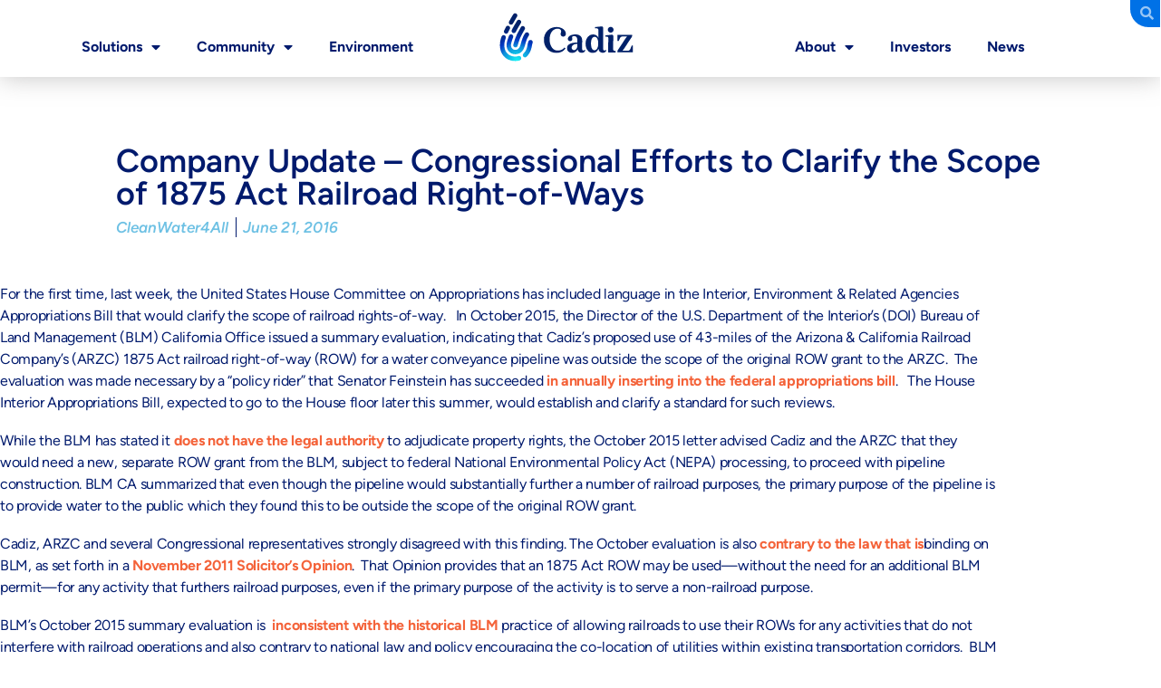

--- FILE ---
content_type: text/html; charset=UTF-8
request_url: https://cadizinc.com/news-company-update-congressional-efforts-to-clarify-the-scope-of-1875-act-railroad-right-of-ways/
body_size: 22354
content:
<!doctype html>
<html lang="en-US">
<head>
	<meta charset="UTF-8">
	<meta name="viewport" content="width=device-width, initial-scale=1">
	<link rel="profile" href="https://gmpg.org/xfn/11">
	<meta name='robots' content='index, follow, max-image-preview:large, max-snippet:-1, max-video-preview:-1' />

	<!-- This site is optimized with the Yoast SEO Premium plugin v26.8 (Yoast SEO v26.8) - https://yoast.com/product/yoast-seo-premium-wordpress/ -->
	<title>Company Update – Congressional Efforts to Clarify the Scope of 1875 Act Railroad Right-of-Ways - Cadiz, Inc.</title>
	<link rel="canonical" href="https://cadizinc.com/news-company-update-congressional-efforts-to-clarify-the-scope-of-1875-act-railroad-right-of-ways/" />
	<meta property="og:locale" content="en_US" />
	<meta property="og:type" content="article" />
	<meta property="og:title" content="Company Update – Congressional Efforts to Clarify the Scope of 1875 Act Railroad Right-of-Ways" />
	<meta property="og:description" content="For the first time, last week, the United States House Committee on Appropriations has included language in the Interior, Environment &amp; Related Agencies Appropriations Bill that would clarify the scope of railroad rights-of-way.   In October 2015, the Director of the U.S. Department of the Interior’s (DOI) Bureau of Land Management (BLM) California Office issued a [&hellip;]" />
	<meta property="og:url" content="https://cadizinc.com/news-company-update-congressional-efforts-to-clarify-the-scope-of-1875-act-railroad-right-of-ways/" />
	<meta property="og:site_name" content="Cadiz, Inc." />
	<meta property="article:publisher" content="https://www.facebook.com/cadizinc" />
	<meta property="article:published_time" content="2016-06-21T15:59:20+00:00" />
	<meta property="article:modified_time" content="2023-12-05T23:38:26+00:00" />
	<meta name="author" content="CleanWater4All" />
	<meta name="twitter:card" content="summary_large_image" />
	<meta name="twitter:creator" content="@Cadiz_Inc" />
	<meta name="twitter:site" content="@Cadiz_Inc" />
	<meta name="twitter:label1" content="Written by" />
	<meta name="twitter:data1" content="CleanWater4All" />
	<meta name="twitter:label2" content="Est. reading time" />
	<meta name="twitter:data2" content="7 minutes" />
	<script type="application/ld+json" class="yoast-schema-graph">{"@context":"https://schema.org","@graph":[{"@type":"Article","@id":"https://cadizinc.com/news-company-update-congressional-efforts-to-clarify-the-scope-of-1875-act-railroad-right-of-ways/#article","isPartOf":{"@id":"https://cadizinc.com/news-company-update-congressional-efforts-to-clarify-the-scope-of-1875-act-railroad-right-of-ways/"},"author":{"name":"CleanWater4All","@id":"https://cadizinc.com/#/schema/person/4bb00b93efb7e3f8548f9f709127159c"},"headline":"Company Update – Congressional Efforts to Clarify the Scope of 1875 Act Railroad Right-of-Ways","datePublished":"2016-06-21T15:59:20+00:00","dateModified":"2023-12-05T23:38:26+00:00","mainEntityOfPage":{"@id":"https://cadizinc.com/news-company-update-congressional-efforts-to-clarify-the-scope-of-1875-act-railroad-right-of-ways/"},"wordCount":1339,"publisher":{"@id":"https://cadizinc.com/#organization"},"articleSection":["Archives"],"inLanguage":"en-US"},{"@type":"WebPage","@id":"https://cadizinc.com/news-company-update-congressional-efforts-to-clarify-the-scope-of-1875-act-railroad-right-of-ways/","url":"https://cadizinc.com/news-company-update-congressional-efforts-to-clarify-the-scope-of-1875-act-railroad-right-of-ways/","name":"Company Update – Congressional Efforts to Clarify the Scope of 1875 Act Railroad Right-of-Ways - Cadiz, Inc.","isPartOf":{"@id":"https://cadizinc.com/#website"},"datePublished":"2016-06-21T15:59:20+00:00","dateModified":"2023-12-05T23:38:26+00:00","breadcrumb":{"@id":"https://cadizinc.com/news-company-update-congressional-efforts-to-clarify-the-scope-of-1875-act-railroad-right-of-ways/#breadcrumb"},"inLanguage":"en-US","potentialAction":[{"@type":"ReadAction","target":["https://cadizinc.com/news-company-update-congressional-efforts-to-clarify-the-scope-of-1875-act-railroad-right-of-ways/"]}]},{"@type":"BreadcrumbList","@id":"https://cadizinc.com/news-company-update-congressional-efforts-to-clarify-the-scope-of-1875-act-railroad-right-of-ways/#breadcrumb","itemListElement":[{"@type":"ListItem","position":1,"name":"Home","item":"https://cadizinc.com/"},{"@type":"ListItem","position":2,"name":"Company Update – Congressional Efforts to Clarify the Scope of 1875 Act Railroad Right-of-Ways"}]},{"@type":"WebSite","@id":"https://cadizinc.com/#website","url":"https://cadizinc.com/","name":"Cadiz, Inc.","description":"Cadiz is a water solutions provider, dedicated to delivering clean, reliable, and affordable water for people.","publisher":{"@id":"https://cadizinc.com/#organization"},"alternateName":"Cadiz, Inc","potentialAction":[{"@type":"SearchAction","target":{"@type":"EntryPoint","urlTemplate":"https://cadizinc.com/?s={search_term_string}"},"query-input":{"@type":"PropertyValueSpecification","valueRequired":true,"valueName":"search_term_string"}}],"inLanguage":"en-US"},{"@type":"Organization","@id":"https://cadizinc.com/#organization","name":"Cadiz, Inc.","url":"https://cadizinc.com/","logo":{"@type":"ImageObject","inLanguage":"en-US","@id":"https://cadizinc.com/#/schema/logo/image/","url":"https://cadizinc.com/wp-content/uploads/2023/05/cadiz-nav-final.svg","contentUrl":"https://cadizinc.com/wp-content/uploads/2023/05/cadiz-nav-final.svg","width":825,"height":296,"caption":"Cadiz, Inc."},"image":{"@id":"https://cadizinc.com/#/schema/logo/image/"},"sameAs":["https://www.facebook.com/cadizinc","https://x.com/Cadiz_Inc","https://www.youtube.com/@Cadizinc","https://www.linkedin.com/company/cadiz-inc-/"]},{"@type":"Person","@id":"https://cadizinc.com/#/schema/person/4bb00b93efb7e3f8548f9f709127159c","name":"CleanWater4All","image":{"@type":"ImageObject","inLanguage":"en-US","@id":"https://cadizinc.com/#/schema/person/image/","url":"https://secure.gravatar.com/avatar/5c9d455b88de1304514fc7c1aa2efbea047e317c1768e15d7a069eea2c4d9581?s=96&d=mm&r=g","contentUrl":"https://secure.gravatar.com/avatar/5c9d455b88de1304514fc7c1aa2efbea047e317c1768e15d7a069eea2c4d9581?s=96&d=mm&r=g","caption":"CleanWater4All"},"url":"https://cadizinc.com/author/cleanwater4all/"}]}</script>
	<!-- / Yoast SEO Premium plugin. -->


<link rel='dns-prefetch' href='//www.googletagmanager.com' />
<link rel="alternate" type="application/rss+xml" title="Cadiz, Inc. &raquo; Feed" href="https://cadizinc.com/feed/" />
<link rel="alternate" type="application/rss+xml" title="Cadiz, Inc. &raquo; Comments Feed" href="https://cadizinc.com/comments/feed/" />
<link rel="alternate" title="oEmbed (JSON)" type="application/json+oembed" href="https://cadizinc.com/wp-json/oembed/1.0/embed?url=https%3A%2F%2Fcadizinc.com%2Fnews-company-update-congressional-efforts-to-clarify-the-scope-of-1875-act-railroad-right-of-ways%2F" />
<link rel="alternate" title="oEmbed (XML)" type="text/xml+oembed" href="https://cadizinc.com/wp-json/oembed/1.0/embed?url=https%3A%2F%2Fcadizinc.com%2Fnews-company-update-congressional-efforts-to-clarify-the-scope-of-1875-act-railroad-right-of-ways%2F&#038;format=xml" />
<style id='wp-img-auto-sizes-contain-inline-css'>
img:is([sizes=auto i],[sizes^="auto," i]){contain-intrinsic-size:3000px 1500px}
/*# sourceURL=wp-img-auto-sizes-contain-inline-css */
</style>
<style id='wp-emoji-styles-inline-css'>

	img.wp-smiley, img.emoji {
		display: inline !important;
		border: none !important;
		box-shadow: none !important;
		height: 1em !important;
		width: 1em !important;
		margin: 0 0.07em !important;
		vertical-align: -0.1em !important;
		background: none !important;
		padding: 0 !important;
	}
/*# sourceURL=wp-emoji-styles-inline-css */
</style>
<link rel='stylesheet' id='wp-block-library-css' href='https://cadizinc.com/wp-includes/css/dist/block-library/style.min.css?ver=6.9' media='all' />
<style id='safe-svg-svg-icon-style-inline-css'>
.safe-svg-cover{text-align:center}.safe-svg-cover .safe-svg-inside{display:inline-block;max-width:100%}.safe-svg-cover svg{fill:currentColor;height:100%;max-height:100%;max-width:100%;width:100%}

/*# sourceURL=https://cadizinc.com/wp-content/plugins/safe-svg/dist/safe-svg-block-frontend.css */
</style>
<link rel='stylesheet' id='ht-contactform-block-style-css' href='https://cadizinc.com/wp-content/plugins/ht-contactform/blocks/src/assets/css/style-index.css?ver=2.7.0' media='all' />
<style id='global-styles-inline-css'>
:root{--wp--preset--aspect-ratio--square: 1;--wp--preset--aspect-ratio--4-3: 4/3;--wp--preset--aspect-ratio--3-4: 3/4;--wp--preset--aspect-ratio--3-2: 3/2;--wp--preset--aspect-ratio--2-3: 2/3;--wp--preset--aspect-ratio--16-9: 16/9;--wp--preset--aspect-ratio--9-16: 9/16;--wp--preset--color--black: #000000;--wp--preset--color--cyan-bluish-gray: #abb8c3;--wp--preset--color--white: #ffffff;--wp--preset--color--pale-pink: #f78da7;--wp--preset--color--vivid-red: #cf2e2e;--wp--preset--color--luminous-vivid-orange: #ff6900;--wp--preset--color--luminous-vivid-amber: #fcb900;--wp--preset--color--light-green-cyan: #7bdcb5;--wp--preset--color--vivid-green-cyan: #00d084;--wp--preset--color--pale-cyan-blue: #8ed1fc;--wp--preset--color--vivid-cyan-blue: #0693e3;--wp--preset--color--vivid-purple: #9b51e0;--wp--preset--gradient--vivid-cyan-blue-to-vivid-purple: linear-gradient(135deg,rgb(6,147,227) 0%,rgb(155,81,224) 100%);--wp--preset--gradient--light-green-cyan-to-vivid-green-cyan: linear-gradient(135deg,rgb(122,220,180) 0%,rgb(0,208,130) 100%);--wp--preset--gradient--luminous-vivid-amber-to-luminous-vivid-orange: linear-gradient(135deg,rgb(252,185,0) 0%,rgb(255,105,0) 100%);--wp--preset--gradient--luminous-vivid-orange-to-vivid-red: linear-gradient(135deg,rgb(255,105,0) 0%,rgb(207,46,46) 100%);--wp--preset--gradient--very-light-gray-to-cyan-bluish-gray: linear-gradient(135deg,rgb(238,238,238) 0%,rgb(169,184,195) 100%);--wp--preset--gradient--cool-to-warm-spectrum: linear-gradient(135deg,rgb(74,234,220) 0%,rgb(151,120,209) 20%,rgb(207,42,186) 40%,rgb(238,44,130) 60%,rgb(251,105,98) 80%,rgb(254,248,76) 100%);--wp--preset--gradient--blush-light-purple: linear-gradient(135deg,rgb(255,206,236) 0%,rgb(152,150,240) 100%);--wp--preset--gradient--blush-bordeaux: linear-gradient(135deg,rgb(254,205,165) 0%,rgb(254,45,45) 50%,rgb(107,0,62) 100%);--wp--preset--gradient--luminous-dusk: linear-gradient(135deg,rgb(255,203,112) 0%,rgb(199,81,192) 50%,rgb(65,88,208) 100%);--wp--preset--gradient--pale-ocean: linear-gradient(135deg,rgb(255,245,203) 0%,rgb(182,227,212) 50%,rgb(51,167,181) 100%);--wp--preset--gradient--electric-grass: linear-gradient(135deg,rgb(202,248,128) 0%,rgb(113,206,126) 100%);--wp--preset--gradient--midnight: linear-gradient(135deg,rgb(2,3,129) 0%,rgb(40,116,252) 100%);--wp--preset--font-size--small: 13px;--wp--preset--font-size--medium: 20px;--wp--preset--font-size--large: 36px;--wp--preset--font-size--x-large: 42px;--wp--preset--spacing--20: 0.44rem;--wp--preset--spacing--30: 0.67rem;--wp--preset--spacing--40: 1rem;--wp--preset--spacing--50: 1.5rem;--wp--preset--spacing--60: 2.25rem;--wp--preset--spacing--70: 3.38rem;--wp--preset--spacing--80: 5.06rem;--wp--preset--shadow--natural: 6px 6px 9px rgba(0, 0, 0, 0.2);--wp--preset--shadow--deep: 12px 12px 50px rgba(0, 0, 0, 0.4);--wp--preset--shadow--sharp: 6px 6px 0px rgba(0, 0, 0, 0.2);--wp--preset--shadow--outlined: 6px 6px 0px -3px rgb(255, 255, 255), 6px 6px rgb(0, 0, 0);--wp--preset--shadow--crisp: 6px 6px 0px rgb(0, 0, 0);}:root { --wp--style--global--content-size: 800px;--wp--style--global--wide-size: 1200px; }:where(body) { margin: 0; }.wp-site-blocks > .alignleft { float: left; margin-right: 2em; }.wp-site-blocks > .alignright { float: right; margin-left: 2em; }.wp-site-blocks > .aligncenter { justify-content: center; margin-left: auto; margin-right: auto; }:where(.wp-site-blocks) > * { margin-block-start: 24px; margin-block-end: 0; }:where(.wp-site-blocks) > :first-child { margin-block-start: 0; }:where(.wp-site-blocks) > :last-child { margin-block-end: 0; }:root { --wp--style--block-gap: 24px; }:root :where(.is-layout-flow) > :first-child{margin-block-start: 0;}:root :where(.is-layout-flow) > :last-child{margin-block-end: 0;}:root :where(.is-layout-flow) > *{margin-block-start: 24px;margin-block-end: 0;}:root :where(.is-layout-constrained) > :first-child{margin-block-start: 0;}:root :where(.is-layout-constrained) > :last-child{margin-block-end: 0;}:root :where(.is-layout-constrained) > *{margin-block-start: 24px;margin-block-end: 0;}:root :where(.is-layout-flex){gap: 24px;}:root :where(.is-layout-grid){gap: 24px;}.is-layout-flow > .alignleft{float: left;margin-inline-start: 0;margin-inline-end: 2em;}.is-layout-flow > .alignright{float: right;margin-inline-start: 2em;margin-inline-end: 0;}.is-layout-flow > .aligncenter{margin-left: auto !important;margin-right: auto !important;}.is-layout-constrained > .alignleft{float: left;margin-inline-start: 0;margin-inline-end: 2em;}.is-layout-constrained > .alignright{float: right;margin-inline-start: 2em;margin-inline-end: 0;}.is-layout-constrained > .aligncenter{margin-left: auto !important;margin-right: auto !important;}.is-layout-constrained > :where(:not(.alignleft):not(.alignright):not(.alignfull)){max-width: var(--wp--style--global--content-size);margin-left: auto !important;margin-right: auto !important;}.is-layout-constrained > .alignwide{max-width: var(--wp--style--global--wide-size);}body .is-layout-flex{display: flex;}.is-layout-flex{flex-wrap: wrap;align-items: center;}.is-layout-flex > :is(*, div){margin: 0;}body .is-layout-grid{display: grid;}.is-layout-grid > :is(*, div){margin: 0;}body{padding-top: 0px;padding-right: 0px;padding-bottom: 0px;padding-left: 0px;}a:where(:not(.wp-element-button)){text-decoration: underline;}:root :where(.wp-element-button, .wp-block-button__link){background-color: #32373c;border-width: 0;color: #fff;font-family: inherit;font-size: inherit;font-style: inherit;font-weight: inherit;letter-spacing: inherit;line-height: inherit;padding-top: calc(0.667em + 2px);padding-right: calc(1.333em + 2px);padding-bottom: calc(0.667em + 2px);padding-left: calc(1.333em + 2px);text-decoration: none;text-transform: inherit;}.has-black-color{color: var(--wp--preset--color--black) !important;}.has-cyan-bluish-gray-color{color: var(--wp--preset--color--cyan-bluish-gray) !important;}.has-white-color{color: var(--wp--preset--color--white) !important;}.has-pale-pink-color{color: var(--wp--preset--color--pale-pink) !important;}.has-vivid-red-color{color: var(--wp--preset--color--vivid-red) !important;}.has-luminous-vivid-orange-color{color: var(--wp--preset--color--luminous-vivid-orange) !important;}.has-luminous-vivid-amber-color{color: var(--wp--preset--color--luminous-vivid-amber) !important;}.has-light-green-cyan-color{color: var(--wp--preset--color--light-green-cyan) !important;}.has-vivid-green-cyan-color{color: var(--wp--preset--color--vivid-green-cyan) !important;}.has-pale-cyan-blue-color{color: var(--wp--preset--color--pale-cyan-blue) !important;}.has-vivid-cyan-blue-color{color: var(--wp--preset--color--vivid-cyan-blue) !important;}.has-vivid-purple-color{color: var(--wp--preset--color--vivid-purple) !important;}.has-black-background-color{background-color: var(--wp--preset--color--black) !important;}.has-cyan-bluish-gray-background-color{background-color: var(--wp--preset--color--cyan-bluish-gray) !important;}.has-white-background-color{background-color: var(--wp--preset--color--white) !important;}.has-pale-pink-background-color{background-color: var(--wp--preset--color--pale-pink) !important;}.has-vivid-red-background-color{background-color: var(--wp--preset--color--vivid-red) !important;}.has-luminous-vivid-orange-background-color{background-color: var(--wp--preset--color--luminous-vivid-orange) !important;}.has-luminous-vivid-amber-background-color{background-color: var(--wp--preset--color--luminous-vivid-amber) !important;}.has-light-green-cyan-background-color{background-color: var(--wp--preset--color--light-green-cyan) !important;}.has-vivid-green-cyan-background-color{background-color: var(--wp--preset--color--vivid-green-cyan) !important;}.has-pale-cyan-blue-background-color{background-color: var(--wp--preset--color--pale-cyan-blue) !important;}.has-vivid-cyan-blue-background-color{background-color: var(--wp--preset--color--vivid-cyan-blue) !important;}.has-vivid-purple-background-color{background-color: var(--wp--preset--color--vivid-purple) !important;}.has-black-border-color{border-color: var(--wp--preset--color--black) !important;}.has-cyan-bluish-gray-border-color{border-color: var(--wp--preset--color--cyan-bluish-gray) !important;}.has-white-border-color{border-color: var(--wp--preset--color--white) !important;}.has-pale-pink-border-color{border-color: var(--wp--preset--color--pale-pink) !important;}.has-vivid-red-border-color{border-color: var(--wp--preset--color--vivid-red) !important;}.has-luminous-vivid-orange-border-color{border-color: var(--wp--preset--color--luminous-vivid-orange) !important;}.has-luminous-vivid-amber-border-color{border-color: var(--wp--preset--color--luminous-vivid-amber) !important;}.has-light-green-cyan-border-color{border-color: var(--wp--preset--color--light-green-cyan) !important;}.has-vivid-green-cyan-border-color{border-color: var(--wp--preset--color--vivid-green-cyan) !important;}.has-pale-cyan-blue-border-color{border-color: var(--wp--preset--color--pale-cyan-blue) !important;}.has-vivid-cyan-blue-border-color{border-color: var(--wp--preset--color--vivid-cyan-blue) !important;}.has-vivid-purple-border-color{border-color: var(--wp--preset--color--vivid-purple) !important;}.has-vivid-cyan-blue-to-vivid-purple-gradient-background{background: var(--wp--preset--gradient--vivid-cyan-blue-to-vivid-purple) !important;}.has-light-green-cyan-to-vivid-green-cyan-gradient-background{background: var(--wp--preset--gradient--light-green-cyan-to-vivid-green-cyan) !important;}.has-luminous-vivid-amber-to-luminous-vivid-orange-gradient-background{background: var(--wp--preset--gradient--luminous-vivid-amber-to-luminous-vivid-orange) !important;}.has-luminous-vivid-orange-to-vivid-red-gradient-background{background: var(--wp--preset--gradient--luminous-vivid-orange-to-vivid-red) !important;}.has-very-light-gray-to-cyan-bluish-gray-gradient-background{background: var(--wp--preset--gradient--very-light-gray-to-cyan-bluish-gray) !important;}.has-cool-to-warm-spectrum-gradient-background{background: var(--wp--preset--gradient--cool-to-warm-spectrum) !important;}.has-blush-light-purple-gradient-background{background: var(--wp--preset--gradient--blush-light-purple) !important;}.has-blush-bordeaux-gradient-background{background: var(--wp--preset--gradient--blush-bordeaux) !important;}.has-luminous-dusk-gradient-background{background: var(--wp--preset--gradient--luminous-dusk) !important;}.has-pale-ocean-gradient-background{background: var(--wp--preset--gradient--pale-ocean) !important;}.has-electric-grass-gradient-background{background: var(--wp--preset--gradient--electric-grass) !important;}.has-midnight-gradient-background{background: var(--wp--preset--gradient--midnight) !important;}.has-small-font-size{font-size: var(--wp--preset--font-size--small) !important;}.has-medium-font-size{font-size: var(--wp--preset--font-size--medium) !important;}.has-large-font-size{font-size: var(--wp--preset--font-size--large) !important;}.has-x-large-font-size{font-size: var(--wp--preset--font-size--x-large) !important;}
:root :where(.wp-block-pullquote){font-size: 1.5em;line-height: 1.6;}
/*# sourceURL=global-styles-inline-css */
</style>
<link rel='stylesheet' id='contact-form-7-css' href='https://cadizinc.com/wp-content/plugins/contact-form-7/includes/css/styles.css?ver=6.1.4' media='all' />
<link rel='stylesheet' id='hello-elementor-css' href='https://cadizinc.com/wp-content/themes/hello-elementor/assets/css/reset.css?ver=3.4.6' media='all' />
<link rel='stylesheet' id='hello-elementor-theme-style-css' href='https://cadizinc.com/wp-content/themes/hello-elementor/assets/css/theme.css?ver=3.4.6' media='all' />
<link rel='stylesheet' id='hello-elementor-header-footer-css' href='https://cadizinc.com/wp-content/themes/hello-elementor/assets/css/header-footer.css?ver=3.4.6' media='all' />
<link rel='stylesheet' id='elementor-frontend-css' href='https://cadizinc.com/wp-content/plugins/elementor/assets/css/frontend.min.css?ver=3.34.2' media='all' />
<link rel='stylesheet' id='elementor-post-8-css' href='https://cadizinc.com/wp-content/uploads/elementor/css/post-8.css?ver=1769422580' media='all' />
<link rel='stylesheet' id='widget-nav-menu-css' href='https://cadizinc.com/wp-content/plugins/elementor-pro/assets/css/widget-nav-menu.min.css?ver=3.34.2' media='all' />
<link rel='stylesheet' id='widget-image-css' href='https://cadizinc.com/wp-content/plugins/elementor/assets/css/widget-image.min.css?ver=3.34.2' media='all' />
<link rel='stylesheet' id='e-motion-fx-css' href='https://cadizinc.com/wp-content/plugins/elementor-pro/assets/css/modules/motion-fx.min.css?ver=3.34.2' media='all' />
<link rel='stylesheet' id='widget-search-form-css' href='https://cadizinc.com/wp-content/plugins/elementor-pro/assets/css/widget-search-form.min.css?ver=3.34.2' media='all' />
<link rel='stylesheet' id='elementor-icons-shared-0-css' href='https://cadizinc.com/wp-content/plugins/elementor/assets/lib/font-awesome/css/fontawesome.min.css?ver=5.15.3' media='all' />
<link rel='stylesheet' id='elementor-icons-fa-solid-css' href='https://cadizinc.com/wp-content/plugins/elementor/assets/lib/font-awesome/css/solid.min.css?ver=5.15.3' media='all' />
<link rel='stylesheet' id='e-sticky-css' href='https://cadizinc.com/wp-content/plugins/elementor-pro/assets/css/modules/sticky.min.css?ver=3.34.2' media='all' />
<link rel='stylesheet' id='widget-social-icons-css' href='https://cadizinc.com/wp-content/plugins/elementor/assets/css/widget-social-icons.min.css?ver=3.34.2' media='all' />
<link rel='stylesheet' id='e-apple-webkit-css' href='https://cadizinc.com/wp-content/plugins/elementor/assets/css/conditionals/apple-webkit.min.css?ver=3.34.2' media='all' />
<link rel='stylesheet' id='widget-spacer-css' href='https://cadizinc.com/wp-content/plugins/elementor/assets/css/widget-spacer.min.css?ver=3.34.2' media='all' />
<link rel='stylesheet' id='widget-heading-css' href='https://cadizinc.com/wp-content/plugins/elementor/assets/css/widget-heading.min.css?ver=3.34.2' media='all' />
<link rel='stylesheet' id='widget-post-info-css' href='https://cadizinc.com/wp-content/plugins/elementor-pro/assets/css/widget-post-info.min.css?ver=3.34.2' media='all' />
<link rel='stylesheet' id='widget-icon-list-css' href='https://cadizinc.com/wp-content/plugins/elementor/assets/css/widget-icon-list.min.css?ver=3.34.2' media='all' />
<link rel='stylesheet' id='elementor-icons-fa-regular-css' href='https://cadizinc.com/wp-content/plugins/elementor/assets/lib/font-awesome/css/regular.min.css?ver=5.15.3' media='all' />
<link rel='stylesheet' id='widget-post-navigation-css' href='https://cadizinc.com/wp-content/plugins/elementor-pro/assets/css/widget-post-navigation.min.css?ver=3.34.2' media='all' />
<link rel='stylesheet' id='widget-share-buttons-css' href='https://cadizinc.com/wp-content/plugins/elementor-pro/assets/css/widget-share-buttons.min.css?ver=3.34.2' media='all' />
<link rel='stylesheet' id='elementor-icons-fa-brands-css' href='https://cadizinc.com/wp-content/plugins/elementor/assets/lib/font-awesome/css/brands.min.css?ver=5.15.3' media='all' />
<link rel='stylesheet' id='widget-form-css' href='https://cadizinc.com/wp-content/plugins/elementor-pro/assets/css/widget-form.min.css?ver=3.34.2' media='all' />
<link rel='stylesheet' id='widget-posts-css' href='https://cadizinc.com/wp-content/plugins/elementor-pro/assets/css/widget-posts.min.css?ver=3.34.2' media='all' />
<link rel='stylesheet' id='elementor-icons-css' href='https://cadizinc.com/wp-content/plugins/elementor/assets/lib/eicons/css/elementor-icons.min.css?ver=5.46.0' media='all' />
<link rel='stylesheet' id='font-awesome-5-all-css' href='https://cadizinc.com/wp-content/plugins/elementor/assets/lib/font-awesome/css/all.min.css?ver=3.34.2' media='all' />
<link rel='stylesheet' id='font-awesome-4-shim-css' href='https://cadizinc.com/wp-content/plugins/elementor/assets/lib/font-awesome/css/v4-shims.min.css?ver=3.34.2' media='all' />
<link rel='stylesheet' id='elementor-post-17165-css' href='https://cadizinc.com/wp-content/uploads/elementor/css/post-17165.css?ver=1769422580' media='all' />
<link rel='stylesheet' id='elementor-post-106-css' href='https://cadizinc.com/wp-content/uploads/elementor/css/post-106.css?ver=1769422581' media='all' />
<link rel='stylesheet' id='elementor-post-14-css' href='https://cadizinc.com/wp-content/uploads/elementor/css/post-14.css?ver=1769422696' media='all' />
<link rel='stylesheet' id='elementor-gf-local-figtree-css' href='https://cadizinc.com/wp-content/uploads/elementor/google-fonts/css/figtree.css?ver=1742249780' media='all' />
<script src="https://cadizinc.com/wp-includes/js/jquery/jquery.min.js?ver=3.7.1" id="jquery-core-js"></script>
<script src="https://cadizinc.com/wp-includes/js/jquery/jquery-migrate.min.js?ver=3.4.1" id="jquery-migrate-js"></script>
<script src="https://cadizinc.com/wp-content/plugins/elementor/assets/lib/font-awesome/js/v4-shims.min.js?ver=3.34.2" id="font-awesome-4-shim-js"></script>

<!-- Google tag (gtag.js) snippet added by Site Kit -->
<!-- Google Analytics snippet added by Site Kit -->
<script src="https://www.googletagmanager.com/gtag/js?id=G-74REGCX6NR" id="google_gtagjs-js" async></script>
<script id="google_gtagjs-js-after">
window.dataLayer = window.dataLayer || [];function gtag(){dataLayer.push(arguments);}
gtag("set","linker",{"domains":["cadizinc.com"]});
gtag("js", new Date());
gtag("set", "developer_id.dZTNiMT", true);
gtag("config", "G-74REGCX6NR", {"googlesitekit_post_date":"20160621"});
//# sourceURL=google_gtagjs-js-after
</script>
<link rel="https://api.w.org/" href="https://cadizinc.com/wp-json/" /><link rel="alternate" title="JSON" type="application/json" href="https://cadizinc.com/wp-json/wp/v2/posts/9659" /><link rel="EditURI" type="application/rsd+xml" title="RSD" href="https://cadizinc.com/xmlrpc.php?rsd" />
<link rel='shortlink' href='https://cadizinc.com/?p=9659' />
<meta name="generator" content="Site Kit by Google 1.170.0" /><meta name="generator" content="Elementor 3.34.2; features: additional_custom_breakpoints; settings: css_print_method-external, google_font-enabled, font_display-swap">
			<style>
				.e-con.e-parent:nth-of-type(n+4):not(.e-lazyloaded):not(.e-no-lazyload),
				.e-con.e-parent:nth-of-type(n+4):not(.e-lazyloaded):not(.e-no-lazyload) * {
					background-image: none !important;
				}
				@media screen and (max-height: 1024px) {
					.e-con.e-parent:nth-of-type(n+3):not(.e-lazyloaded):not(.e-no-lazyload),
					.e-con.e-parent:nth-of-type(n+3):not(.e-lazyloaded):not(.e-no-lazyload) * {
						background-image: none !important;
					}
				}
				@media screen and (max-height: 640px) {
					.e-con.e-parent:nth-of-type(n+2):not(.e-lazyloaded):not(.e-no-lazyload),
					.e-con.e-parent:nth-of-type(n+2):not(.e-lazyloaded):not(.e-no-lazyload) * {
						background-image: none !important;
					}
				}
			</style>
			<link rel="icon" href="https://cadizinc.com/wp-content/uploads/2023/05/cadiz_waterdrop_icon-150x150.png" sizes="32x32" />
<link rel="icon" href="https://cadizinc.com/wp-content/uploads/2023/05/cadiz_waterdrop_icon-300x300.png" sizes="192x192" />
<link rel="apple-touch-icon" href="https://cadizinc.com/wp-content/uploads/2023/05/cadiz_waterdrop_icon-300x300.png" />
<meta name="msapplication-TileImage" content="https://cadizinc.com/wp-content/uploads/2023/05/cadiz_waterdrop_icon-300x300.png" />
</head>
<body class="wp-singular post-template-default single single-post postid-9659 single-format-standard wp-custom-logo wp-embed-responsive wp-theme-hello-elementor hello-elementor-default elementor-default elementor-kit-8 elementor-page-14">


<a class="skip-link screen-reader-text" href="#content">Skip to content</a>

		<header data-elementor-type="header" data-elementor-id="17165" class="elementor elementor-17165 elementor-location-header" data-elementor-post-type="elementor_library">
			<div class="elementor-element elementor-element-26032e00 e-transform elementor-hidden-tablet elementor-hidden-mobile e-flex e-con-boxed e-con e-parent" data-id="26032e00" data-element_type="container" data-settings="{&quot;background_background&quot;:&quot;classic&quot;,&quot;sticky&quot;:&quot;top&quot;,&quot;sticky_on&quot;:[&quot;desktop&quot;,&quot;tablet&quot;,&quot;mobile&quot;],&quot;sticky_offset&quot;:0,&quot;sticky_effects_offset&quot;:0,&quot;sticky_anchor_link_offset&quot;:0,&quot;_transform_scaleX_effect&quot;:{&quot;unit&quot;:&quot;px&quot;,&quot;size&quot;:&quot;&quot;,&quot;sizes&quot;:[]},&quot;_transform_scaleX_effect_tablet&quot;:{&quot;unit&quot;:&quot;px&quot;,&quot;size&quot;:&quot;&quot;,&quot;sizes&quot;:[]},&quot;_transform_scaleX_effect_mobile&quot;:{&quot;unit&quot;:&quot;px&quot;,&quot;size&quot;:&quot;&quot;,&quot;sizes&quot;:[]},&quot;_transform_scaleY_effect&quot;:{&quot;unit&quot;:&quot;px&quot;,&quot;size&quot;:&quot;&quot;,&quot;sizes&quot;:[]},&quot;_transform_scaleY_effect_tablet&quot;:{&quot;unit&quot;:&quot;px&quot;,&quot;size&quot;:&quot;&quot;,&quot;sizes&quot;:[]},&quot;_transform_scaleY_effect_mobile&quot;:{&quot;unit&quot;:&quot;px&quot;,&quot;size&quot;:&quot;&quot;,&quot;sizes&quot;:[]}}">
					<div class="e-con-inner">
		<div class="elementor-element elementor-element-636ead2f e-con-full e-flex e-con e-child" data-id="636ead2f" data-element_type="container">
				<div class="elementor-element elementor-element-e4dc93e elementor-nav-menu__align-start elementor-widget__width-initial elementor-nav-menu--dropdown-none elementor-widget elementor-widget-nav-menu" data-id="e4dc93e" data-element_type="widget" data-settings="{&quot;layout&quot;:&quot;horizontal&quot;,&quot;submenu_icon&quot;:{&quot;value&quot;:&quot;&lt;i class=\&quot;fas fa-caret-down\&quot; aria-hidden=\&quot;true\&quot;&gt;&lt;\/i&gt;&quot;,&quot;library&quot;:&quot;fa-solid&quot;}}" data-widget_type="nav-menu.default">
				<div class="elementor-widget-container">
								<nav aria-label="Menu" class="elementor-nav-menu--main elementor-nav-menu__container elementor-nav-menu--layout-horizontal e--pointer-underline e--animation-fade">
				<ul id="menu-1-e4dc93e" class="elementor-nav-menu"><li class="menu-item menu-item-type-custom menu-item-object-custom menu-item-has-children menu-item-18804"><a href="#" class="elementor-item elementor-item-anchor">Solutions</a>
<ul class="sub-menu elementor-nav-menu--dropdown">
	<li class="menu-item menu-item-type-post_type menu-item-object-page menu-item-18801"><a href="https://cadizinc.com/solutions/" class="elementor-sub-item">Solutions</a></li>
	<li class="menu-item menu-item-type-post_type menu-item-object-page menu-item-18917"><a href="https://cadizinc.com/mojave-groundwater-bank/" class="elementor-sub-item">Mojave Groundwater Bank</a></li>
	<li class="menu-item menu-item-type-custom menu-item-object-custom menu-item-18811"><a target="_blank" href="https://atecwater.com/" class="elementor-sub-item">ATEC Water Systems</a></li>
	<li class="menu-item menu-item-type-post_type menu-item-object-page menu-item-18809"><a href="https://cadizinc.com/agriculture/" class="elementor-sub-item">Cadiz Ranch</a></li>
</ul>
</li>
<li class="menu-item menu-item-type-custom menu-item-object-custom menu-item-has-children menu-item-18807"><a href="#" class="elementor-item elementor-item-anchor">Community</a>
<ul class="sub-menu elementor-nav-menu--dropdown">
	<li class="menu-item menu-item-type-post_type menu-item-object-page menu-item-18802"><a href="https://cadizinc.com/equity/" class="elementor-sub-item">Community</a></li>
	<li class="menu-item menu-item-type-post_type menu-item-object-page menu-item-18808"><a href="https://cadizinc.com/fire-response-fund/" class="elementor-sub-item">Fire Response Fund</a></li>
</ul>
</li>
<li class="menu-item menu-item-type-post_type menu-item-object-page menu-item-18803"><a href="https://cadizinc.com/environment/" class="elementor-item">Environment</a></li>
</ul>			</nav>
						<nav class="elementor-nav-menu--dropdown elementor-nav-menu__container" aria-hidden="true">
				<ul id="menu-2-e4dc93e" class="elementor-nav-menu"><li class="menu-item menu-item-type-custom menu-item-object-custom menu-item-has-children menu-item-18804"><a href="#" class="elementor-item elementor-item-anchor" tabindex="-1">Solutions</a>
<ul class="sub-menu elementor-nav-menu--dropdown">
	<li class="menu-item menu-item-type-post_type menu-item-object-page menu-item-18801"><a href="https://cadizinc.com/solutions/" class="elementor-sub-item" tabindex="-1">Solutions</a></li>
	<li class="menu-item menu-item-type-post_type menu-item-object-page menu-item-18917"><a href="https://cadizinc.com/mojave-groundwater-bank/" class="elementor-sub-item" tabindex="-1">Mojave Groundwater Bank</a></li>
	<li class="menu-item menu-item-type-custom menu-item-object-custom menu-item-18811"><a target="_blank" href="https://atecwater.com/" class="elementor-sub-item" tabindex="-1">ATEC Water Systems</a></li>
	<li class="menu-item menu-item-type-post_type menu-item-object-page menu-item-18809"><a href="https://cadizinc.com/agriculture/" class="elementor-sub-item" tabindex="-1">Cadiz Ranch</a></li>
</ul>
</li>
<li class="menu-item menu-item-type-custom menu-item-object-custom menu-item-has-children menu-item-18807"><a href="#" class="elementor-item elementor-item-anchor" tabindex="-1">Community</a>
<ul class="sub-menu elementor-nav-menu--dropdown">
	<li class="menu-item menu-item-type-post_type menu-item-object-page menu-item-18802"><a href="https://cadizinc.com/equity/" class="elementor-sub-item" tabindex="-1">Community</a></li>
	<li class="menu-item menu-item-type-post_type menu-item-object-page menu-item-18808"><a href="https://cadizinc.com/fire-response-fund/" class="elementor-sub-item" tabindex="-1">Fire Response Fund</a></li>
</ul>
</li>
<li class="menu-item menu-item-type-post_type menu-item-object-page menu-item-18803"><a href="https://cadizinc.com/environment/" class="elementor-item" tabindex="-1">Environment</a></li>
</ul>			</nav>
						</div>
				</div>
				</div>
		<div class="elementor-element elementor-element-2dc22327 e-con-full e-flex e-con e-child" data-id="2dc22327" data-element_type="container" data-settings="{&quot;motion_fx_motion_fx_scrolling&quot;:&quot;yes&quot;,&quot;motion_fx_devices&quot;:[&quot;desktop&quot;,&quot;tablet&quot;,&quot;mobile&quot;]}">
				<div class="elementor-element elementor-element-76bd37f8 elementor-widget__width-initial elementor-widget elementor-widget-theme-site-logo elementor-widget-image" data-id="76bd37f8" data-element_type="widget" data-widget_type="theme-site-logo.default">
				<div class="elementor-widget-container">
											<a href="https://cadizinc.com">
			<img width="825" height="296" src="https://cadizinc.com/wp-content/uploads/2023/05/cadiz-nav-final.svg" class="attachment-full size-full wp-image-103" alt="" />				</a>
											</div>
				</div>
				</div>
		<div class="elementor-element elementor-element-94f973d e-con-full e-flex e-con e-child" data-id="94f973d" data-element_type="container">
				<div class="elementor-element elementor-element-5b673070 elementor-nav-menu__align-center elementor-widget__width-initial elementor-nav-menu--dropdown-none elementor-widget elementor-widget-nav-menu" data-id="5b673070" data-element_type="widget" data-settings="{&quot;layout&quot;:&quot;horizontal&quot;,&quot;submenu_icon&quot;:{&quot;value&quot;:&quot;&lt;i class=\&quot;fas fa-caret-down\&quot; aria-hidden=\&quot;true\&quot;&gt;&lt;\/i&gt;&quot;,&quot;library&quot;:&quot;fa-solid&quot;}}" data-widget_type="nav-menu.default">
				<div class="elementor-widget-container">
								<nav aria-label="Menu" class="elementor-nav-menu--main elementor-nav-menu__container elementor-nav-menu--layout-horizontal e--pointer-underline e--animation-fade">
				<ul id="menu-1-5b673070" class="elementor-nav-menu"><li class="menu-item menu-item-type-custom menu-item-object-custom menu-item-has-children menu-item-18795"><a href="#" class="elementor-item elementor-item-anchor">About</a>
<ul class="sub-menu elementor-nav-menu--dropdown">
	<li class="menu-item menu-item-type-post_type menu-item-object-page menu-item-18793"><a href="https://cadizinc.com/about/" class="elementor-sub-item">About</a></li>
	<li class="menu-item menu-item-type-post_type menu-item-object-page menu-item-18796"><a href="https://cadizinc.com/board-of-directors/" class="elementor-sub-item">Board of Directors</a></li>
	<li class="menu-item menu-item-type-post_type menu-item-object-page menu-item-18797"><a href="https://cadizinc.com/executive-team/" class="elementor-sub-item">Executive Team</a></li>
	<li class="menu-item menu-item-type-post_type menu-item-object-page menu-item-18984"><a href="https://cadizinc.com/about/publictv-documentary/" class="elementor-sub-item">Cadiz on PublicTV</a></li>
</ul>
</li>
<li class="menu-item menu-item-type-custom menu-item-object-custom menu-item-18792"><a target="_blank" href="https://investors.cadizinc.com/" class="elementor-item">Investors</a></li>
<li class="menu-item menu-item-type-post_type menu-item-object-page menu-item-18794"><a href="https://cadizinc.com/newsroom/" class="elementor-item">News</a></li>
</ul>			</nav>
						<nav class="elementor-nav-menu--dropdown elementor-nav-menu__container" aria-hidden="true">
				<ul id="menu-2-5b673070" class="elementor-nav-menu"><li class="menu-item menu-item-type-custom menu-item-object-custom menu-item-has-children menu-item-18795"><a href="#" class="elementor-item elementor-item-anchor" tabindex="-1">About</a>
<ul class="sub-menu elementor-nav-menu--dropdown">
	<li class="menu-item menu-item-type-post_type menu-item-object-page menu-item-18793"><a href="https://cadizinc.com/about/" class="elementor-sub-item" tabindex="-1">About</a></li>
	<li class="menu-item menu-item-type-post_type menu-item-object-page menu-item-18796"><a href="https://cadizinc.com/board-of-directors/" class="elementor-sub-item" tabindex="-1">Board of Directors</a></li>
	<li class="menu-item menu-item-type-post_type menu-item-object-page menu-item-18797"><a href="https://cadizinc.com/executive-team/" class="elementor-sub-item" tabindex="-1">Executive Team</a></li>
	<li class="menu-item menu-item-type-post_type menu-item-object-page menu-item-18984"><a href="https://cadizinc.com/about/publictv-documentary/" class="elementor-sub-item" tabindex="-1">Cadiz on PublicTV</a></li>
</ul>
</li>
<li class="menu-item menu-item-type-custom menu-item-object-custom menu-item-18792"><a target="_blank" href="https://investors.cadizinc.com/" class="elementor-item" tabindex="-1">Investors</a></li>
<li class="menu-item menu-item-type-post_type menu-item-object-page menu-item-18794"><a href="https://cadizinc.com/newsroom/" class="elementor-item" tabindex="-1">News</a></li>
</ul>			</nav>
						</div>
				</div>
				</div>
		<div class="elementor-element elementor-element-3dce14f e-con-full e-flex e-con e-child" data-id="3dce14f" data-element_type="container" data-settings="{&quot;background_background&quot;:&quot;classic&quot;,&quot;position&quot;:&quot;absolute&quot;}">
				<div class="elementor-element elementor-element-a731989 elementor-search-form--skin-minimal elementor-widget__width-inherit elementor-widget elementor-widget-search-form" data-id="a731989" data-element_type="widget" data-settings="{&quot;skin&quot;:&quot;minimal&quot;}" data-widget_type="search-form.default">
				<div class="elementor-widget-container">
							<search role="search">
			<form class="elementor-search-form" action="https://cadizinc.com" method="get">
												<div class="elementor-search-form__container">
					<label class="elementor-screen-only" for="elementor-search-form-a731989">Search</label>

											<div class="elementor-search-form__icon">
							<i aria-hidden="true" class="fas fa-search"></i>							<span class="elementor-screen-only">Search</span>
						</div>
					
					<input id="elementor-search-form-a731989" placeholder="Looking for something?" class="elementor-search-form__input" type="search" name="s" value="">
					
					
									</div>
			</form>
		</search>
						</div>
				</div>
				</div>
					</div>
				</div>
		<div class="elementor-element elementor-element-0e4939f elementor-hidden-desktop e-flex e-con-boxed e-con e-parent" data-id="0e4939f" data-element_type="container">
					<div class="e-con-inner">
		<div class="elementor-element elementor-element-943ad68 elementor-hidden-desktop e-flex e-con-boxed e-con e-child" data-id="943ad68" data-element_type="container" data-settings="{&quot;background_background&quot;:&quot;classic&quot;,&quot;sticky&quot;:&quot;top&quot;,&quot;sticky_on&quot;:[&quot;desktop&quot;,&quot;tablet&quot;,&quot;mobile&quot;],&quot;sticky_offset&quot;:0,&quot;sticky_effects_offset&quot;:0,&quot;sticky_anchor_link_offset&quot;:0}">
					<div class="e-con-inner">
		<div class="elementor-element elementor-element-78510ac e-con-full e-flex e-con e-child" data-id="78510ac" data-element_type="container">
				<div class="elementor-element elementor-element-3edeea6 elementor-widget__width-initial elementor-widget-tablet__width-initial elementor-widget-mobile__width-initial elementor-widget elementor-widget-image" data-id="3edeea6" data-element_type="widget" data-widget_type="image.default">
				<div class="elementor-widget-container">
																<a href="https://cadizincwater.wpengine.com/">
							<img width="825" height="296" src="https://cadizinc.com/wp-content/uploads/2023/05/cadiz-nav-final.svg" class="attachment-large size-large wp-image-103" alt="" />								</a>
															</div>
				</div>
				</div>
		<div class="elementor-element elementor-element-408c448 e-con-full e-flex e-con e-child" data-id="408c448" data-element_type="container">
				<div class="elementor-element elementor-element-a7ca41b elementor-nav-menu__text-align-center elementor-nav-menu__align-end elementor-nav-menu--stretch elementor-nav-menu--dropdown-tablet elementor-nav-menu--toggle elementor-nav-menu--burger elementor-widget elementor-widget-nav-menu" data-id="a7ca41b" data-element_type="widget" data-settings="{&quot;submenu_icon&quot;:{&quot;value&quot;:&quot;&lt;i class=\&quot;\&quot; aria-hidden=\&quot;true\&quot;&gt;&lt;\/i&gt;&quot;,&quot;library&quot;:&quot;&quot;},&quot;full_width&quot;:&quot;stretch&quot;,&quot;layout&quot;:&quot;horizontal&quot;,&quot;toggle&quot;:&quot;burger&quot;}" data-widget_type="nav-menu.default">
				<div class="elementor-widget-container">
								<nav aria-label="Menu" class="elementor-nav-menu--main elementor-nav-menu__container elementor-nav-menu--layout-horizontal e--pointer-none">
				<ul id="menu-1-a7ca41b" class="elementor-nav-menu"><li class="menu-item menu-item-type-post_type menu-item-object-page menu-item-18816"><a href="https://cadizinc.com/solutions/" class="elementor-item">Solutions</a></li>
<li class="menu-item menu-item-type-post_type menu-item-object-page menu-item-18916"><a href="https://cadizinc.com/mojave-groundwater-bank/" class="elementor-item">Mojave Groundwater Bank</a></li>
<li class="menu-item menu-item-type-custom menu-item-object-custom menu-item-18827"><a href="https://atecwater.com" class="elementor-item">ATEC Water Systems</a></li>
<li class="menu-item menu-item-type-post_type menu-item-object-page menu-item-18817"><a href="https://cadizinc.com/equity/" class="elementor-item">Community</a></li>
<li class="menu-item menu-item-type-post_type menu-item-object-page menu-item-18818"><a href="https://cadizinc.com/environment/" class="elementor-item">Environment</a></li>
<li class="menu-item menu-item-type-post_type menu-item-object-page menu-item-18820"><a href="https://cadizinc.com/about/" class="elementor-item">About</a></li>
<li class="menu-item menu-item-type-post_type menu-item-object-page menu-item-18821"><a href="https://cadizinc.com/board-of-directors/" class="elementor-item">Board of Directors</a></li>
<li class="menu-item menu-item-type-post_type menu-item-object-page menu-item-18828"><a href="https://cadizinc.com/executive-team/" class="elementor-item">Executive Team</a></li>
<li class="menu-item menu-item-type-custom menu-item-object-custom menu-item-18822"><a href="http://investors.cadizinc.com" class="elementor-item">Investors</a></li>
<li class="menu-item menu-item-type-post_type menu-item-object-page menu-item-18819"><a href="https://cadizinc.com/newsroom/" class="elementor-item">News</a></li>
<li class="menu-item menu-item-type-post_type menu-item-object-page menu-item-18823"><a href="https://cadizinc.com/contact/" class="elementor-item">Contact</a></li>
<li class="menu-item menu-item-type-custom menu-item-object-custom menu-item-18824"><a href="https://cadizinc.com/search" class="elementor-item"><span<span><i aria-hidden="true" class="fas fa-search"></i></span></span>    Search</a></li>
<li class="menu-item menu-item-type-custom menu-item-object-custom menu-item-18825"><a href="#" class="elementor-item elementor-item-anchor"><span><i aria-hidden="true" class="fas fa-caret-up"></i></span></a></li>
</ul>			</nav>
					<div class="elementor-menu-toggle" role="button" tabindex="0" aria-label="Menu Toggle" aria-expanded="false">
			<i aria-hidden="true" role="presentation" class="elementor-menu-toggle__icon--open eicon-menu-bar"></i><i aria-hidden="true" role="presentation" class="elementor-menu-toggle__icon--close eicon-close"></i>		</div>
					<nav class="elementor-nav-menu--dropdown elementor-nav-menu__container" aria-hidden="true">
				<ul id="menu-2-a7ca41b" class="elementor-nav-menu"><li class="menu-item menu-item-type-post_type menu-item-object-page menu-item-18816"><a href="https://cadizinc.com/solutions/" class="elementor-item" tabindex="-1">Solutions</a></li>
<li class="menu-item menu-item-type-post_type menu-item-object-page menu-item-18916"><a href="https://cadizinc.com/mojave-groundwater-bank/" class="elementor-item" tabindex="-1">Mojave Groundwater Bank</a></li>
<li class="menu-item menu-item-type-custom menu-item-object-custom menu-item-18827"><a href="https://atecwater.com" class="elementor-item" tabindex="-1">ATEC Water Systems</a></li>
<li class="menu-item menu-item-type-post_type menu-item-object-page menu-item-18817"><a href="https://cadizinc.com/equity/" class="elementor-item" tabindex="-1">Community</a></li>
<li class="menu-item menu-item-type-post_type menu-item-object-page menu-item-18818"><a href="https://cadizinc.com/environment/" class="elementor-item" tabindex="-1">Environment</a></li>
<li class="menu-item menu-item-type-post_type menu-item-object-page menu-item-18820"><a href="https://cadizinc.com/about/" class="elementor-item" tabindex="-1">About</a></li>
<li class="menu-item menu-item-type-post_type menu-item-object-page menu-item-18821"><a href="https://cadizinc.com/board-of-directors/" class="elementor-item" tabindex="-1">Board of Directors</a></li>
<li class="menu-item menu-item-type-post_type menu-item-object-page menu-item-18828"><a href="https://cadizinc.com/executive-team/" class="elementor-item" tabindex="-1">Executive Team</a></li>
<li class="menu-item menu-item-type-custom menu-item-object-custom menu-item-18822"><a href="http://investors.cadizinc.com" class="elementor-item" tabindex="-1">Investors</a></li>
<li class="menu-item menu-item-type-post_type menu-item-object-page menu-item-18819"><a href="https://cadizinc.com/newsroom/" class="elementor-item" tabindex="-1">News</a></li>
<li class="menu-item menu-item-type-post_type menu-item-object-page menu-item-18823"><a href="https://cadizinc.com/contact/" class="elementor-item" tabindex="-1">Contact</a></li>
<li class="menu-item menu-item-type-custom menu-item-object-custom menu-item-18824"><a href="https://cadizinc.com/search" class="elementor-item" tabindex="-1"><span<span><i aria-hidden="true" class="fas fa-search"></i></span></span>    Search</a></li>
<li class="menu-item menu-item-type-custom menu-item-object-custom menu-item-18825"><a href="#" class="elementor-item elementor-item-anchor" tabindex="-1"><span><i aria-hidden="true" class="fas fa-caret-up"></i></span></a></li>
</ul>			</nav>
						</div>
				</div>
				</div>
					</div>
				</div>
					</div>
				</div>
		<div class="elementor-element elementor-element-5a51c4b e-flex e-con-boxed e-con e-parent" data-id="5a51c4b" data-element_type="container" id="scroll-2top">
					<div class="e-con-inner">
		<div class="elementor-element elementor-element-9f27096 e-flex e-con-boxed e-con e-child" data-id="9f27096" data-element_type="container">
					<div class="e-con-inner">
					</div>
				</div>
					</div>
				</div>
				</header>
				<div data-elementor-type="single-post" data-elementor-id="14" class="elementor elementor-14 elementor-location-single post-9659 post type-post status-publish format-standard hentry category-archives" data-elementor-post-type="elementor_library">
			<div class="elementor-element elementor-element-a5ee7d1 e-flex e-con-boxed e-con e-parent" data-id="a5ee7d1" data-element_type="container">
					<div class="e-con-inner">
		<div class="elementor-element elementor-element-d4f7c13 e-con-full e-flex e-con e-child" data-id="d4f7c13" data-element_type="container">
				<div class="elementor-element elementor-element-7782620 elementor-widget__width-initial elementor-widget-mobile__width-initial elementor-widget elementor-widget-theme-post-title elementor-page-title elementor-widget-heading" data-id="7782620" data-element_type="widget" data-widget_type="theme-post-title.default">
				<div class="elementor-widget-container">
					<h2 class="elementor-heading-title elementor-size-default">Company Update – Congressional Efforts to Clarify the Scope of 1875 Act Railroad Right-of-Ways</h2>				</div>
				</div>
				<div class="elementor-element elementor-element-c102fcc elementor-widget elementor-widget-post-info" data-id="c102fcc" data-element_type="widget" data-widget_type="post-info.default">
				<div class="elementor-widget-container">
							<ul class="elementor-inline-items elementor-icon-list-items elementor-post-info">
								<li class="elementor-icon-list-item elementor-repeater-item-2dd0d2e elementor-inline-item" itemprop="author">
													<span class="elementor-icon-list-text elementor-post-info__item elementor-post-info__item--type-author">
										CleanWater4All					</span>
								</li>
				<li class="elementor-icon-list-item elementor-repeater-item-85ee600 elementor-inline-item" itemprop="datePublished">
													<span class="elementor-icon-list-text elementor-post-info__item elementor-post-info__item--type-date">
										<time>June 21, 2016</time>					</span>
								</li>
				</ul>
						</div>
				</div>
				</div>
					</div>
				</div>
				<section class="elementor-section elementor-top-section elementor-element elementor-element-76dc402d elementor-section-boxed elementor-section-height-default elementor-section-height-default" data-id="76dc402d" data-element_type="section">
						<div class="elementor-container elementor-column-gap-no">
					<div class="elementor-column elementor-col-100 elementor-top-column elementor-element elementor-element-769db264" data-id="769db264" data-element_type="column">
			<div class="elementor-widget-wrap elementor-element-populated">
						<div class="elementor-element elementor-element-595e0ecb elementor-widget elementor-widget-theme-post-content" data-id="595e0ecb" data-element_type="widget" data-widget_type="theme-post-content.default">
				<div class="elementor-widget-container">
					<p>For the first time, last week, the United States House Committee on Appropriations has included language in the Interior, Environment &amp; Related Agencies Appropriations Bill that would clarify the scope of railroad rights-of-way.   In October 2015, the Director of the U.S. Department of the Interior’s (DOI) Bureau of Land Management (BLM) California Office issued a summary evaluation, indicating that Cadiz’s proposed use of 43-miles of the Arizona &amp; California Railroad Company’s (ARZC) 1875 Act railroad right-of-way (ROW) for a water conveyance pipeline was outside the scope of the original ROW grant to the ARZC.  The evaluation was made necessary by a “policy rider” that Senator Feinstein has succeeded <a href="http://www.weeklystandard.com/riders-on-the-storm/article/1060864">in annually inserting into the federal appropriations bill</a>.   The House Interior Appropriations Bill, expected to go to the House floor later this summer, would establish and clarify a standard for such reviews.</p>
<p>While the BLM has stated it <a href="http://cadizinc.wpengine.com/downloads/BLM_Letter.pdf">does not have the legal authority</a> to adjudicate property rights, the October 2015 letter advised Cadiz and the ARZC that they would need a new, separate ROW grant from the BLM, subject to federal National Environmental Policy Act (NEPA) processing, to proceed with pipeline construction. BLM CA summarized that even though the pipeline would substantially further a number of railroad purposes, the primary purpose of the pipeline is to provide water to the public which they found this to be outside the scope of the original ROW grant.</p>
<p>Cadiz, ARZC and several Congressional representatives strongly disagreed with this finding. The October evaluation is also <a href="http://cadizinc.com/wp-content/uploads/2014/02/2015-12-21-LTR.Members-to-BLM-Director-Kornze-re-Cadiz-reconsideration.pdf">contrary to the law that is</a>binding on BLM, as set forth in a <a href="http://www.blm.gov/style/medialib/blm/wo/Communications_Directorate/public_affairs/news_release_attachments.Par.79447.File.tmp/M37025.pdf">November 2011 Solicitor’s Opinion</a>.  That Opinion provides that an 1875 Act ROW may be used—without the need for an additional BLM permit—for any activity that furthers railroad purposes, even if the primary purpose of the activity is to serve a non-railroad purpose.</p>
<p>BLM’s October 2015 summary evaluation is  <a href="http://hydrowonk.com/blog/2015/10/15/the-bureau-of-land-managements-california-staff-needs-a-legal-education-concerning-the-proposed-cadiz-valley-water-conservation-recovery-storage-project/">inconsistent with the historical BLM</a> practice of allowing railroads to use their ROWs for any activities that do not interfere with railroad operations and also contrary to national law and policy encouraging the co-location of utilities within existing transportation corridors.  BLM has <a href="http://www.washingtontimes.com/news/2014/aug/31/feds-eye-stricter-rules-for-railroad-rights-of-way/">identified 3,500 separate incidents</a> of third party use within thousands of miles of 1875 Act ROWs that must be reviewed to determine whether they are within the scope of the ROW.   These ROWs have been routinely used for fiber optics and communications lines, energy, electricity, water, wastewater, sewer, and natural gas lines nationwide.  If BLM applies the primary purpose test that was used in the Cadiz determination to this review, many of these activities are likely to be found outside the scope of ROWs in which they are located.</p>
<p>After learning of BLM’s conclusion, <a href="http://cadizinc.com/wp-content/uploads/2014/02/2015-12-21-LTR.Members-to-BLM-Director-Kornze-re-Cadiz-reconsideration.pdf">numerous United States congressional representatives</a> called upon BLM’s national office to review and reverse its position. They also began to work to clarify the scope of the congressionally granted ROWs for all who rely on them for necessary infrastructure.  Inquiries to BLM/DOI by Congressional representatives have confirmed that <a href="http://www.blm.gov/wo/st/en/info/regulations/Instruction_Memos_and_Bulletins/national_instruction/2014/IM_2014-122.html">BLM/DOI is evaluating third party uses of all existing routes</a>, subjecting railroads and infrastructure operators to an onerous bureaucratic task and creating a cloud on their property rights.</p>
<p>Earlier this year, 23 bi-partisan members of the U.S. House of Representatives from ten states <a href="http://www.eenews.net/assets/2016/04/08/document_daily_01.pdf">wrote to the House’s Appropriations Subcommittee</a> on Interior, Environment and Related Agencies requesting language be added to the fiscal year 2017 (FY17) House Interior Appropriations bill to clarify the scope of railroad ROW grants.</p>
<p>In May, the Subcommittee issued its FY17 House Interior Appropriations bill including language responsive to this request, stating in relevant part…</p>
<p>“…Provided further, That the Secretary shall approve any use of a right-of-way granted pursuant to the General Railroad Right-of-Way Act of 1875 (43 U.S.C. 934–939) if authorization of the use would have been considered under Department policy to be within the scope of a railroad’s authority as of the day before the effective date of the Department’s Solicitor’s Opinion M–37025, issued on November 4, 2011.</p>
<p>SEC. 115. None of the funds made available by this or any other Act may be used by the Secretary of the Interior to review, require approval of, or withhold approval for use of a right-of-way granted pursuant to the General Railroad Right-of-Way Act of 1875 (43 U.S.C. 934–939) if authorization of the use would have been considered under Department policy to be within the scope of a railroad’s authority as of the day before the effective date of the Department’s Solicitor’s Opinion M–37025, issued on November 4, 2011.” – (Page 8 &amp; 60, FY2017 House Interior Appropriations <a href="http://appropriations.house.gov/uploadedfiles/bills-114hr-fc-ap-fy2017-ap00-interior.pdf">Bill)</a></p>
<p>The FY2017 House Interior Appropriations bill was passed on June 15<sup>th</sup> by the House’s full Committee on Appropriations and reported to the floor of the House of Representatives for consideration. We join with the railroad and utility industries in supporting the House efforts to clarify federal law and policy in a manner that it is permissive of third party use of railroad ROWs.</p>
<p>Also last week, the Senate Appropriations Committee on Interior and Environment issued its own version of the FY17 Interior spending bill.  Regarding this issue, the bill report expresses a sentiment similar to the House bill and<strong> </strong>states the following:</p>
<p>“Railroad Rights-of-Way.—The Committee notes with concern thebroad ramifications of the Bureau’s treatment of acceptable uses of railroad rights of way as re-interpreted in the Department’s Solicitor’s Opinion M–37025, issued on November 4, 2011. The Committee believes the Department should amend its policies to ensure any use of a right-of-way granted pursuant to the General Railroad Right-of-Way Act of 1875 by the railroad holding title to the right of way, or authorized by such railroad, is within the scope of the railroad’s authority to use, or authorize others to use, the right of way received pursuant to the act, if authorization of the use would have been considered under Department policy to be within the scope of a railroad’s authority as of the day before the effective date of the Opinion M–37025. In the interim, the Bureau should refrain from engaging in unnecessary and costly new permitting activities for existing uses.”</p>
<p>&#8211;        Page 13 &amp; 14, Senate Interior Appropriations Bill <a href="http://www.appropriations.senate.gov/imo/media/doc/FY2017%20Interior,%20Environment%20and%20Related%20Agencies%20Appropriations%20Bill,%20Report%20114-281.pdf">Report.</a></p>
<p>The bill text, however,  does not adopt the House’s language and simply uses language modified from earlier riders from Senator Dianne Feinstein (D-CA) maintaining the certification requirement for the ARZC ROW.</p>
<p>“Sec. 118. (a) Any proposed new use of the Arizona &amp; California Railroad Company’s Right of Way for conveyance of water shall not proceed unless the Secretary of the Interior certifies that the proposed new use is within the scope of the Right of Way.</p>
<p>(b) No funds appropriated or otherwise made available to the Department of the Interior may be used, in relation to any proposal to export groundwater for municipal use, for approval of any right-of-way or similar authorization on the Mojave National Preserve or lands managed by the Needles Field Office of the Bureau of Land Management, or for carrying out any activities associated with such right-of-way or similar approval.” – Page 64, FY2017 Senate Interior Appropriations<a href="http://www.appropriations.senate.gov/imo/media/doc/FY2017%20Interior,%20Environment%20and%20Related%20Agencies%20Appropriations%20Bill%20-%20S3068.pdf"> Bill</a></p>
<p>This language is similar to language that Feinstein has included in previous Senate Interior Appropriations bills over the last several years and is reflective of her continuing refusal to accept independent peer review of the Project, environmental review, the approval actions of two California public agencies and the validation of these approvals in California’s Superior and Appellate Courts.<strong>    </strong>She has stated that the <a href="http://www.desertsun.com/story/news/environment/2016/05/12/plan-sell-mojave-water-survives-court-challenges/84265952/">decisions of public agencies and the Courts are of no consequence</a>.  Nevertheless, bi-partisan <a href="http://cadizinc.wpengine.com/downloads/Project%20Support%20List%2004.07.16.pdf">support for the Project</a> remains high.</p>
<p>On June 16<sup>th</sup>, the Senate Interior Appropriations bill was passed by the Senate Appropriations Committee.  No timetable has been announced for the bill to be considered by the full Senate.<strong>  </strong></p>
<p>We will continue to monitor both bills as they advance in the Congress.  Language reconciliation between the two bills must occur before an Interior Appropriations Bill for FY2017 may be signed into law by the President. Fiscal Year 2017 begins on October 1, 2016.</p>
<p>&nbsp;</p>
<p>+++</p>
				</div>
				</div>
				<div class="elementor-element elementor-element-400101f1 elementor-widget elementor-widget-post-navigation" data-id="400101f1" data-element_type="widget" data-widget_type="post-navigation.default">
				<div class="elementor-widget-container">
							<div class="elementor-post-navigation" role="navigation" aria-label="Post Navigation">
			<div class="elementor-post-navigation__prev elementor-post-navigation__link">
				<a href="https://cadizinc.com/san-bernardino-sun-its-time-to-build-cadiz-water-project-op-ed-by-mayor-frank-ury/" rel="prev"><span class="post-navigation__arrow-wrapper post-navigation__arrow-prev"><i aria-hidden="true" class="fas fa-angle-left"></i><span class="elementor-screen-only">Prev</span></span><span class="elementor-post-navigation__link__prev"><span class="post-navigation__prev--label">Previous</span></span></a>			</div>
						<div class="elementor-post-navigation__next elementor-post-navigation__link">
				<a href="https://cadizinc.com/press-release-sweeping-legal-victories-for-cadiz-water-project-stand/" rel="next"><span class="elementor-post-navigation__link__next"><span class="post-navigation__next--label">Next</span></span><span class="post-navigation__arrow-wrapper post-navigation__arrow-next"><i aria-hidden="true" class="fas fa-angle-right"></i><span class="elementor-screen-only">Next</span></span></a>			</div>
		</div>
						</div>
				</div>
				<section class="elementor-section elementor-inner-section elementor-element elementor-element-22dc8b0a elementor-section-full_width elementor-section-content-middle elementor-section-height-default elementor-section-height-default" data-id="22dc8b0a" data-element_type="section">
						<div class="elementor-container elementor-column-gap-no">
					<div class="elementor-column elementor-col-33 elementor-inner-column elementor-element elementor-element-f9cd520" data-id="f9cd520" data-element_type="column">
			<div class="elementor-widget-wrap elementor-element-populated">
						<div class="elementor-element elementor-element-19aa5809 elementor-widget__width-initial elementor-widget-mobile__width-initial elementor-widget elementor-widget-heading" data-id="19aa5809" data-element_type="widget" data-widget_type="heading.default">
				<div class="elementor-widget-container">
					<span class="elementor-heading-title elementor-size-default">Share the Post:</span>				</div>
				</div>
					</div>
		</div>
				<div class="elementor-column elementor-col-33 elementor-inner-column elementor-element elementor-element-3eda4bcc" data-id="3eda4bcc" data-element_type="column">
			<div class="elementor-widget-wrap elementor-element-populated">
						<div class="elementor-element elementor-element-3e314217 elementor-share-buttons--view-icon elementor-share-buttons--skin-minimal elementor-share-buttons--color-custom elementor-widget__width-initial elementor-widget-mobile__width-initial elementor-share-buttons--shape-square elementor-grid-0 elementor-widget elementor-widget-share-buttons" data-id="3e314217" data-element_type="widget" data-widget_type="share-buttons.default">
				<div class="elementor-widget-container">
							<div class="elementor-grid" role="list">
								<div class="elementor-grid-item" role="listitem">
						<div class="elementor-share-btn elementor-share-btn_facebook" role="button" tabindex="0" aria-label="Share on facebook">
															<span class="elementor-share-btn__icon">
								<i class="fab fa-facebook" aria-hidden="true"></i>							</span>
																				</div>
					</div>
									<div class="elementor-grid-item" role="listitem">
						<div class="elementor-share-btn elementor-share-btn_x-twitter" role="button" tabindex="0" aria-label="Share on x-twitter">
															<span class="elementor-share-btn__icon">
								<i class="fab fa-x-twitter" aria-hidden="true"></i>							</span>
																				</div>
					</div>
									<div class="elementor-grid-item" role="listitem">
						<div class="elementor-share-btn elementor-share-btn_linkedin" role="button" tabindex="0" aria-label="Share on linkedin">
															<span class="elementor-share-btn__icon">
								<i class="fab fa-linkedin" aria-hidden="true"></i>							</span>
																				</div>
					</div>
									<div class="elementor-grid-item" role="listitem">
						<div class="elementor-share-btn elementor-share-btn_email" role="button" tabindex="0" aria-label="Share on email">
															<span class="elementor-share-btn__icon">
								<i class="fas fa-envelope" aria-hidden="true"></i>							</span>
																				</div>
					</div>
						</div>
						</div>
				</div>
					</div>
		</div>
				<div class="elementor-column elementor-col-33 elementor-inner-column elementor-element elementor-element-a94bbba" data-id="a94bbba" data-element_type="column">
			<div class="elementor-widget-wrap elementor-element-populated">
						<div class="elementor-element elementor-element-6f714dd elementor-widget__width-initial elementor-widget-mobile__width-initial elementor-button-align-stretch elementor-widget elementor-widget-form" data-id="6f714dd" data-element_type="widget" data-settings="{&quot;button_width&quot;:&quot;25&quot;,&quot;step_next_label&quot;:&quot;Next&quot;,&quot;step_previous_label&quot;:&quot;Previous&quot;,&quot;step_type&quot;:&quot;number_text&quot;,&quot;step_icon_shape&quot;:&quot;circle&quot;}" data-widget_type="form.default">
				<div class="elementor-widget-container">
							<form class="elementor-form" method="post" name="Signup Form - Newsroom" aria-label="Signup Form - Newsroom">
			<input type="hidden" name="post_id" value="14"/>
			<input type="hidden" name="form_id" value="6f714dd"/>
			<input type="hidden" name="referer_title" value="Lytton Rancheria of California Leads Tribal Investment in Cadiz Groundwater Banking Project - Cadiz, Inc." />

							<input type="hidden" name="queried_id" value="18702"/>
			
			<div class="elementor-form-fields-wrapper elementor-labels-above">
								<div class="elementor-field-type-email elementor-field-group elementor-column elementor-field-group-email elementor-col-60 elementor-field-required">
												<label for="form-field-email" class="elementor-field-label">
								Newsletter Signup							</label>
														<input size="1" type="email" name="form_fields[email]" id="form-field-email" class="elementor-field elementor-size-md  elementor-field-textual" placeholder="Enter Email" required="required">
											</div>
								<div class="elementor-field-group elementor-column elementor-field-type-submit elementor-col-25 e-form__buttons">
					<button class="elementor-button elementor-size-sm" type="submit">
						<span class="elementor-button-content-wrapper">
																						<span class="elementor-button-text">Submit</span>
													</span>
					</button>
				</div>
			</div>
		</form>
						</div>
				</div>
					</div>
		</div>
					</div>
		</section>
				<div class="elementor-element elementor-element-53a8b9f8 elementor-widget elementor-widget-heading" data-id="53a8b9f8" data-element_type="widget" data-widget_type="heading.default">
				<div class="elementor-widget-container">
					<h2 class="elementor-heading-title elementor-size-default">Related Posts</h2>				</div>
				</div>
				<div class="elementor-element elementor-element-28d2975d elementor-posts--thumbnail-none elementor-grid-3 elementor-grid-tablet-2 elementor-grid-mobile-1 elementor-card-shadow-yes elementor-posts__hover-gradient elementor-widget elementor-widget-posts" data-id="28d2975d" data-element_type="widget" data-settings="{&quot;cards_columns&quot;:&quot;3&quot;,&quot;cards_columns_tablet&quot;:&quot;2&quot;,&quot;cards_columns_mobile&quot;:&quot;1&quot;,&quot;cards_row_gap&quot;:{&quot;unit&quot;:&quot;px&quot;,&quot;size&quot;:35,&quot;sizes&quot;:[]},&quot;cards_row_gap_tablet&quot;:{&quot;unit&quot;:&quot;px&quot;,&quot;size&quot;:&quot;&quot;,&quot;sizes&quot;:[]},&quot;cards_row_gap_mobile&quot;:{&quot;unit&quot;:&quot;px&quot;,&quot;size&quot;:&quot;&quot;,&quot;sizes&quot;:[]}}" data-widget_type="posts.cards">
				<div class="elementor-widget-container">
							<div class="elementor-posts-container elementor-posts elementor-posts--skin-cards elementor-grid" role="list">
				<article class="elementor-post elementor-grid-item post-19033 post type-post status-publish format-standard hentry category-industry-news category-policy category-uncategorized" role="listitem">
			<div class="elementor-post__card">
				<div class="elementor-post__text">
				<h3 class="elementor-post__title">
			<a href="https://cadizinc.com/feds-summon-7-colorado-river-governors-for-last-ditch-drought-talks/" >
				Feds summon 7 Colorado River governors for last-ditch drought talks			</a>
		</h3>
				<div class="elementor-post__excerpt">
			<p>Negotiators for the seven states that share the shrinking Colorado River met in Salt Lake City but could not agree on a deal to split</p>
		</div>
		
		<a class="elementor-post__read-more" href="https://cadizinc.com/feds-summon-7-colorado-river-governors-for-last-ditch-drought-talks/" aria-label="Read more about Feds summon 7 Colorado River governors for last-ditch drought talks" tabindex="-1" >
			Read More »		</a>

				</div>
				<div class="elementor-post__meta-data">
					<span class="elementor-post-date">
			January 21, 2026		</span>
				</div>
					</div>
		</article>
				<article class="elementor-post elementor-grid-item post-19029 post type-post status-publish format-standard hentry category-industry-news category-supply" role="listitem">
			<div class="elementor-post__card">
				<div class="elementor-post__text">
				<h3 class="elementor-post__title">
			<a href="https://cadizinc.com/lake-meads-projected-record-low-gets-even-lower/" >
				Lake Mead’s projected record low gets even lower			</a>
		</h3>
				<div class="elementor-post__excerpt">
			<p>New federal projections for Southern Nevada’s main water source were released Friday and paint an even more dismal picture amid a tight interstate negotiation over</p>
		</div>
		
		<a class="elementor-post__read-more" href="https://cadizinc.com/lake-meads-projected-record-low-gets-even-lower/" aria-label="Read more about Lake Mead’s projected record low gets even lower" tabindex="-1" >
			Read More »		</a>

				</div>
				<div class="elementor-post__meta-data">
					<span class="elementor-post-date">
			January 21, 2026		</span>
				</div>
					</div>
		</article>
				<article class="elementor-post elementor-grid-item post-19027 post type-post status-publish format-standard hentry category-climate category-industry-news" role="listitem">
			<div class="elementor-post__card">
				<div class="elementor-post__text">
				<h3 class="elementor-post__title">
			<a href="https://cadizinc.com/americas-largest-reservoir-remains-in-peril/" >
				America&#8217;s largest reservoir remains in peril			</a>
		</h3>
				<div class="elementor-post__excerpt">
			<p>One of California’s largest suppliers of drinking water in neighboring Nevada was at a troublingly low level yet again at the end of 2025. Data</p>
		</div>
		
		<a class="elementor-post__read-more" href="https://cadizinc.com/americas-largest-reservoir-remains-in-peril/" aria-label="Read more about America&#8217;s largest reservoir remains in peril" tabindex="-1" >
			Read More »		</a>

				</div>
				<div class="elementor-post__meta-data">
					<span class="elementor-post-date">
			January 5, 2026		</span>
				</div>
					</div>
		</article>
				</div>
		
						</div>
				</div>
					</div>
		</div>
					</div>
		</section>
				</div>
				<footer data-elementor-type="footer" data-elementor-id="106" class="elementor elementor-106 elementor-location-footer" data-elementor-post-type="elementor_library">
			<footer class="elementor-element elementor-element-2cdad80 elementor-hidden-tablet elementor-hidden-mobile e-flex e-con-boxed e-con e-parent" data-id="2cdad80" data-element_type="container" data-settings="{&quot;background_background&quot;:&quot;classic&quot;}">
					<div class="e-con-inner">
		<div class="elementor-element elementor-element-261a219 e-con-full e-flex e-con e-child" data-id="261a219" data-element_type="container" data-settings="{&quot;background_background&quot;:&quot;classic&quot;}">
		<div class="elementor-element elementor-element-3c5aad8 e-con-full e-flex e-con e-child" data-id="3c5aad8" data-element_type="container" data-settings="{&quot;background_background&quot;:&quot;classic&quot;}">
		<div class="elementor-element elementor-element-e760da4 e-con-full e-flex e-con e-child" data-id="e760da4" data-element_type="container">
				<div class="elementor-element elementor-element-a3d34b6 elementor-widget elementor-widget-image" data-id="a3d34b6" data-element_type="widget" data-widget_type="image.default">
				<div class="elementor-widget-container">
																<a href="https://cadizincwater.wpengine.com">
							<img width="825" height="296" src="https://cadizinc.com/wp-content/uploads/2023/05/cadiz-logo-footer.svg" class="attachment-large size-large wp-image-139" alt="" />								</a>
															</div>
				</div>
				<div class="elementor-element elementor-element-99548a1 elementor-widget__width-initial elementor-widget elementor-widget-text-editor" data-id="99548a1" data-element_type="widget" data-widget_type="text-editor.default">
				<div class="elementor-widget-container">
									<p>550 South Hope Street<br />Suite 2850<br />Los Angeles, CA 90071</p><p><a href="mailto:waterinfo@cadizinc.com">waterinfo@cadizinc.com</a><br />Phone: 213-271-1600<br />Fax: 213-271-1614</p>								</div>
				</div>
				<div class="elementor-element elementor-element-8aba24e e-grid-align-left elementor-shape-rounded elementor-grid-0 elementor-widget elementor-widget-social-icons" data-id="8aba24e" data-element_type="widget" data-widget_type="social-icons.default">
				<div class="elementor-widget-container">
							<div class="elementor-social-icons-wrapper elementor-grid" role="list">
							<span class="elementor-grid-item" role="listitem">
					<a class="elementor-icon elementor-social-icon elementor-social-icon-facebook-square elementor-repeater-item-2c43fa6" href="https://www.facebook.com/cadizinc" target="_blank">
						<span class="elementor-screen-only">Facebook-square</span>
						<i aria-hidden="true" class="fab fa-facebook-square"></i>					</a>
				</span>
							<span class="elementor-grid-item" role="listitem">
					<a class="elementor-icon elementor-social-icon elementor-social-icon- elementor-repeater-item-b72bfac" href="https://twitter.com/Cadiz_Inc" target="_blank">
						<span class="elementor-screen-only"></span>
						<svg xmlns="http://www.w3.org/2000/svg" xmlns:xlink="http://www.w3.org/1999/xlink" id="Layer_1" x="0px" y="0px" viewBox="0 0 1200 1227" style="enable-background:new 0 0 1200 1227;" xml:space="preserve"> <style type="text/css"> .st0{fill:#FFFFFF;} .st1{fill:#001A6D;} </style> <path class="st0" d="M956.8,1172.5H243.2c-98.6,0-179.2-80.7-179.2-179.2V251.7c0-98.6,80.7-179.2,179.2-179.2h713.5 c98.6,0,179.2,80.7,179.2,179.2v741.5C1136,1091.8,1055.3,1172.5,956.8,1172.5z"></path> <path class="st1" d="M671.1,564l278.4-323.6h-66L641.9,521.4L448.8,240.4H226.1l292,424.9l-292,339.3h66l255.2-296.7l203.9,296.7 h222.7L671.1,564L671.1,564z M580.8,669l-29.6-42.3L315.9,290h101.3l189.9,271.7l29.6,42.3l246.9,353.1H782.2L580.8,669L580.8,669z"></path> </svg>					</a>
				</span>
							<span class="elementor-grid-item" role="listitem">
					<a class="elementor-icon elementor-social-icon elementor-social-icon-youtube elementor-repeater-item-82b3bad" href="https://www.youtube.com/@Cadizinc" target="_blank">
						<span class="elementor-screen-only">Youtube</span>
						<i aria-hidden="true" class="fab fa-youtube"></i>					</a>
				</span>
							<span class="elementor-grid-item" role="listitem">
					<a class="elementor-icon elementor-social-icon elementor-social-icon-linkedin elementor-repeater-item-44eca3c" href="https://www.linkedin.com/company/cadiz-inc-/" target="_blank">
						<span class="elementor-screen-only">Linkedin</span>
						<i aria-hidden="true" class="fab fa-linkedin"></i>					</a>
				</span>
							<span class="elementor-grid-item" role="listitem">
					<a class="elementor-icon elementor-social-icon elementor-social-icon-instagram elementor-repeater-item-bd7d1b6" href="https://www.instagram.com/cadiz_inc/" target="_blank">
						<span class="elementor-screen-only">Instagram</span>
						<i aria-hidden="true" class="fab fa-instagram"></i>					</a>
				</span>
					</div>
						</div>
				</div>
				</div>
		<div class="elementor-element elementor-element-fac5643 e-con-full e-flex e-con e-child" data-id="fac5643" data-element_type="container" data-settings="{&quot;background_background&quot;:&quot;classic&quot;}">
				<div class="elementor-element elementor-element-d1754da elementor-widget__width-initial elementor-widget elementor-widget-spacer" data-id="d1754da" data-element_type="widget" data-widget_type="spacer.default">
				<div class="elementor-widget-container">
							<div class="elementor-spacer">
			<div class="elementor-spacer-inner"></div>
		</div>
						</div>
				</div>
				</div>
		<div class="elementor-element elementor-element-f2b999d e-con-full e-flex e-con e-child" data-id="f2b999d" data-element_type="container">
				<div class="elementor-element elementor-element-4daee0c elementor-widget elementor-widget-heading" data-id="4daee0c" data-element_type="widget" data-widget_type="heading.default">
				<div class="elementor-widget-container">
					<h4 class="elementor-heading-title elementor-size-default">Who We Are</h4>				</div>
				</div>
				<div class="elementor-element elementor-element-c302a46 elementor-widget elementor-widget-text-editor" data-id="c302a46" data-element_type="widget" data-widget_type="text-editor.default">
				<div class="elementor-widget-container">
									<p><a href="https://cadizinc.com/about">About Us</a></p><p><a href="https://cadizinc.com/executive-team">Executive Team</a></p><p><a href="https://cadizinc.com/board-of-directors/">Board of Directors</a></p><p><a href="https://investors.cadizinc.com/corporate-governance/board-and-committee-composition/" target="_blank" rel="noopener">Governance</a></p>								</div>
				</div>
				</div>
		<div class="elementor-element elementor-element-4daf0b1 e-con-full e-flex e-con e-child" data-id="4daf0b1" data-element_type="container">
				<div class="elementor-element elementor-element-7ce2da2 elementor-widget elementor-widget-heading" data-id="7ce2da2" data-element_type="widget" data-widget_type="heading.default">
				<div class="elementor-widget-container">
					<h4 class="elementor-heading-title elementor-size-default">What We Do</h4>				</div>
				</div>
				<div class="elementor-element elementor-element-9524caf elementor-widget elementor-widget-text-editor" data-id="9524caf" data-element_type="widget" data-widget_type="text-editor.default">
				<div class="elementor-widget-container">
									<p><a href="https://cadizinc.com/solutions/#supply">Water Supply</a></p><p><a href="https://cadizinc.com//solutions/#storage">Water Storage</a></p><p><a href="https://cadizinc.com/solutions/#conveyance">Water Conveyance</a></p><p><a href="https://cadizinc.com/solutions/#treatment">Water Treatment</a></p><p><a href="https://cadizinc.com/agriculture">Land Management</a></p>								</div>
				</div>
				</div>
		<div class="elementor-element elementor-element-f0c1356 e-con-full e-flex e-con e-child" data-id="f0c1356" data-element_type="container">
				<div class="elementor-element elementor-element-19f1901 elementor-widget elementor-widget-heading" data-id="19f1901" data-element_type="widget" data-widget_type="heading.default">
				<div class="elementor-widget-container">
					<h4 class="elementor-heading-title elementor-size-default">More Info</h4>				</div>
				</div>
				<div class="elementor-element elementor-element-2a1b58c elementor-widget elementor-widget-text-editor" data-id="2a1b58c" data-element_type="widget" data-widget_type="text-editor.default">
				<div class="elementor-widget-container">
									<p><a href="https://cadizinc.com/contact" rel="noopener">Contact Us</a></p><p><a href="https://missionaguacadiz.com/" rel="noopener">View in Spanish</a></p><p><a href="https://cadizinc.com/pipeline-map">Pipeline Map</a></p><p><a href="https://cadizinc.com/library" rel="noopener">Library</a></p><p><a href="https://cadizinc.com/legal-disclosure">Legal Disclosure</a></p>								</div>
				</div>
				</div>
		<div class="elementor-element elementor-element-f542476 e-con-full e-flex e-con e-child" data-id="f542476" data-element_type="container">
				<div class="elementor-element elementor-element-29cb6bb elementor-widget__width-inherit elementor-widget elementor-widget-image" data-id="29cb6bb" data-element_type="widget" data-widget_type="image.default">
				<div class="elementor-widget-container">
															<img width="370" height="575" src="https://cadizinc.com/wp-content/uploads/2023/05/CadizLogo_Footer.png" class="attachment-full size-full wp-image-79" alt="" srcset="https://cadizinc.com/wp-content/uploads/2023/05/CadizLogo_Footer.png 370w, https://cadizinc.com/wp-content/uploads/2023/05/CadizLogo_Footer-193x300.png 193w" sizes="(max-width: 370px) 100vw, 370px" />															</div>
				</div>
				</div>
				</div>
		<div class="elementor-element elementor-element-9570f1a e-con-full e-flex e-con e-child" data-id="9570f1a" data-element_type="container" data-settings="{&quot;background_background&quot;:&quot;classic&quot;}">
		<div class="elementor-element elementor-element-9013440 e-con-full e-flex e-con e-child" data-id="9013440" data-element_type="container">
				<div class="elementor-element elementor-element-2691a1b elementor-widget__width-initial elementor-widget elementor-widget-heading" data-id="2691a1b" data-element_type="widget" data-widget_type="heading.default">
				<div class="elementor-widget-container">
					<p class="elementor-heading-title elementor-size-default">© 2026 Cadiz, Inc. All rights reserved. </p>				</div>
				</div>
				</div>
				</div>
				</div>
					</div>
				</footer>
		<div class="elementor-element elementor-element-3f146e0 elementor-hidden-desktop elementor-hidden-mobile e-flex e-con-boxed e-con e-parent" data-id="3f146e0" data-element_type="container">
					<div class="e-con-inner">
		<footer class="elementor-element elementor-element-5f6e81a e-con-full elementor-hidden-desktop e-flex e-con e-child" data-id="5f6e81a" data-element_type="container" data-settings="{&quot;background_background&quot;:&quot;classic&quot;}">
		<div class="elementor-element elementor-element-bb5b661 e-con-full e-flex e-con e-child" data-id="bb5b661" data-element_type="container" data-settings="{&quot;background_background&quot;:&quot;classic&quot;}">
		<div class="elementor-element elementor-element-e27a87d e-con-full e-flex e-con e-child" data-id="e27a87d" data-element_type="container" data-settings="{&quot;background_background&quot;:&quot;classic&quot;}">
		<div class="elementor-element elementor-element-e425fe7 e-con-full e-flex e-con e-child" data-id="e425fe7" data-element_type="container">
				<div class="elementor-element elementor-element-9883555 elementor-widget-tablet__width-initial elementor-widget elementor-widget-image" data-id="9883555" data-element_type="widget" data-widget_type="image.default">
				<div class="elementor-widget-container">
																<a href="https://cadizincwater.wpengine.com">
							<img width="825" height="296" src="https://cadizinc.com/wp-content/uploads/2023/05/cadiz-logo-footer.svg" class="attachment-full size-full wp-image-139" alt="" />								</a>
															</div>
				</div>
				<div class="elementor-element elementor-element-f553f88 elementor-widget elementor-widget-heading" data-id="f553f88" data-element_type="widget" data-widget_type="heading.default">
				<div class="elementor-widget-container">
					<h4 class="elementor-heading-title elementor-size-default">What We Do</h4>				</div>
				</div>
				<div class="elementor-element elementor-element-9bccf41 elementor-widget elementor-widget-text-editor" data-id="9bccf41" data-element_type="widget" data-widget_type="text-editor.default">
				<div class="elementor-widget-container">
									<p><a href="https://cadizinc.com/solutions">Solutions</a></p><p><a href="https://cadizinc.com/equity">Equity</a></p><p><a href="https://cadizinc.com/environment">Environment</a></p>								</div>
				</div>
				<div class="elementor-element elementor-element-0e490e1 elementor-widget__width-initial elementor-widget elementor-widget-text-editor" data-id="0e490e1" data-element_type="widget" data-widget_type="text-editor.default">
				<div class="elementor-widget-container">
									<p>550 South Hope Street<br />Suite 2850<br />Los Angeles, CA 90071</p>								</div>
				</div>
				</div>
		<div class="elementor-element elementor-element-6b35acd e-con-full e-flex e-con e-child" data-id="6b35acd" data-element_type="container">
				<div class="elementor-element elementor-element-69d698c elementor-widget elementor-widget-heading" data-id="69d698c" data-element_type="widget" data-widget_type="heading.default">
				<div class="elementor-widget-container">
					<h4 class="elementor-heading-title elementor-size-default">Who We Are</h4>				</div>
				</div>
				<div class="elementor-element elementor-element-71eac82 elementor-widget elementor-widget-text-editor" data-id="71eac82" data-element_type="widget" data-widget_type="text-editor.default">
				<div class="elementor-widget-container">
									<p><a href="https://cadizinc.com/about">About Us</a></p><p><a href="https://cadizinc.com/executive-team">Executive Team</a></p><p><a href="https://cadizinc.com/board-of-directors/">Board of Directors</a></p><p><a href="https://cadizincw.com/contact">Contact Us</a></p>								</div>
				</div>
				<div class="elementor-element elementor-element-6432ec5 elementor-widget__width-initial elementor-widget elementor-widget-text-editor" data-id="6432ec5" data-element_type="widget" data-widget_type="text-editor.default">
				<div class="elementor-widget-container">
									<p><a href="mailto:waterinfo@cadizinc.com">waterinfo@cadizinc.com</a><br />Phone: 213-271-1600<br />Fax: 213-271-1614</p>								</div>
				</div>
				</div>
		<div class="elementor-element elementor-element-9ae746b e-con-full e-flex e-con e-child" data-id="9ae746b" data-element_type="container">
				<div class="elementor-element elementor-element-c7b1766 elementor-widget elementor-widget-heading" data-id="c7b1766" data-element_type="widget" data-widget_type="heading.default">
				<div class="elementor-widget-container">
					<h4 class="elementor-heading-title elementor-size-default">More Info</h4>				</div>
				</div>
				<div class="elementor-element elementor-element-d621d08 elementor-widget elementor-widget-text-editor" data-id="d621d08" data-element_type="widget" data-widget_type="text-editor.default">
				<div class="elementor-widget-container">
									<p><a href="https://atecwater.com" target="_blank" rel="noopener">ATEC Treatment</a></p><p><a href="https://cadizinc.com/pipeline-map">Pipeline Map</a></p><p><a href="https://cadizinc.com/library" rel="noopener">Library</a></p><p><a href="https://cadizinc.com/legal-disclosure">Legal Disclosure</a></p>								</div>
				</div>
				<div class="elementor-element elementor-element-4c97329 e-grid-align-left elementor-grid-tablet-4 elementor-shape-rounded elementor-grid-0 elementor-widget elementor-widget-social-icons" data-id="4c97329" data-element_type="widget" data-widget_type="social-icons.default">
				<div class="elementor-widget-container">
							<div class="elementor-social-icons-wrapper elementor-grid" role="list">
							<span class="elementor-grid-item" role="listitem">
					<a class="elementor-icon elementor-social-icon elementor-social-icon-facebook-square elementor-repeater-item-2c43fa6" href="https://www.facebook.com/cadizinc" target="_blank">
						<span class="elementor-screen-only">Facebook-square</span>
						<i aria-hidden="true" class="fab fa-facebook-square"></i>					</a>
				</span>
							<span class="elementor-grid-item" role="listitem">
					<a class="elementor-icon elementor-social-icon elementor-social-icon- elementor-repeater-item-b72bfac" href="https://twitter.com/Cadiz_Inc" target="_blank">
						<span class="elementor-screen-only"></span>
						<svg xmlns="http://www.w3.org/2000/svg" xmlns:xlink="http://www.w3.org/1999/xlink" id="Layer_1" x="0px" y="0px" viewBox="0 0 1200 1227" style="enable-background:new 0 0 1200 1227;" xml:space="preserve"> <style type="text/css"> .st0{fill:#FFFFFF;} .st1{fill:#001A6D;} </style> <path class="st0" d="M956.8,1172.5H243.2c-98.6,0-179.2-80.7-179.2-179.2V251.7c0-98.6,80.7-179.2,179.2-179.2h713.5 c98.6,0,179.2,80.7,179.2,179.2v741.5C1136,1091.8,1055.3,1172.5,956.8,1172.5z"></path> <path class="st1" d="M671.1,564l278.4-323.6h-66L641.9,521.4L448.8,240.4H226.1l292,424.9l-292,339.3h66l255.2-296.7l203.9,296.7 h222.7L671.1,564L671.1,564z M580.8,669l-29.6-42.3L315.9,290h101.3l189.9,271.7l29.6,42.3l246.9,353.1H782.2L580.8,669L580.8,669z"></path> </svg>					</a>
				</span>
							<span class="elementor-grid-item" role="listitem">
					<a class="elementor-icon elementor-social-icon elementor-social-icon-youtube elementor-repeater-item-82b3bad" href="https://www.youtube.com/@Cadizinc" target="_blank">
						<span class="elementor-screen-only">Youtube</span>
						<i aria-hidden="true" class="fab fa-youtube"></i>					</a>
				</span>
							<span class="elementor-grid-item" role="listitem">
					<a class="elementor-icon elementor-social-icon elementor-social-icon-linkedin elementor-repeater-item-44eca3c" href="https://www.linkedin.com/company/cadiz-inc-/" target="_blank">
						<span class="elementor-screen-only">Linkedin</span>
						<i aria-hidden="true" class="fab fa-linkedin"></i>					</a>
				</span>
					</div>
						</div>
				</div>
				</div>
				</div>
		<div class="elementor-element elementor-element-a81ef1e e-con-full e-flex e-con e-child" data-id="a81ef1e" data-element_type="container" data-settings="{&quot;background_background&quot;:&quot;classic&quot;}">
		<div class="elementor-element elementor-element-94d1f51 e-con-full e-flex e-con e-child" data-id="94d1f51" data-element_type="container">
				<div class="elementor-element elementor-element-716a995 elementor-widget__width-initial elementor-widget-mobile__width-initial elementor-widget elementor-widget-heading" data-id="716a995" data-element_type="widget" data-widget_type="heading.default">
				<div class="elementor-widget-container">
					<p class="elementor-heading-title elementor-size-default">© 2026 Cadiz, Inc. All rights reserved.</p>				</div>
				</div>
				</div>
				</div>
				</div>
				</footer>
					</div>
				</div>
		<div class="elementor-element elementor-element-76c5634 e-con-full e-flex e-con e-parent" data-id="76c5634" data-element_type="container">
				<div class="elementor-element elementor-element-a70a636 elementor-widget__width-initial elementor-fixed elementor-view-default elementor-widget elementor-widget-icon" data-id="a70a636" data-element_type="widget" data-settings="{&quot;_position&quot;:&quot;fixed&quot;,&quot;motion_fx_motion_fx_scrolling&quot;:&quot;yes&quot;,&quot;motion_fx_opacity_effect&quot;:&quot;yes&quot;,&quot;motion_fx_opacity_range&quot;:{&quot;unit&quot;:&quot;%&quot;,&quot;size&quot;:&quot;&quot;,&quot;sizes&quot;:{&quot;start&quot;:0,&quot;end&quot;:13}},&quot;motion_fx_opacity_direction&quot;:&quot;out-in&quot;,&quot;motion_fx_opacity_level&quot;:{&quot;unit&quot;:&quot;px&quot;,&quot;size&quot;:10,&quot;sizes&quot;:[]},&quot;motion_fx_devices&quot;:[&quot;desktop&quot;,&quot;tablet&quot;,&quot;mobile&quot;]}" data-widget_type="icon.default">
				<div class="elementor-widget-container">
							<div class="elementor-icon-wrapper">
			<a class="elementor-icon" href="#scroll-2top">
			<i aria-hidden="true" class="fas fa-arrow-alt-circle-up"></i>			</a>
		</div>
						</div>
				</div>
				</div>
		<footer class="elementor-element elementor-element-5144ca20 e-con-full elementor-hidden-desktop elementor-hidden-tablet e-flex e-con e-parent" data-id="5144ca20" data-element_type="container" data-settings="{&quot;background_background&quot;:&quot;classic&quot;}">
		<div class="elementor-element elementor-element-4876337a e-con-full e-flex e-con e-child" data-id="4876337a" data-element_type="container" data-settings="{&quot;background_background&quot;:&quot;classic&quot;}">
		<div class="elementor-element elementor-element-6ef07eb1 e-con-full e-flex e-con e-child" data-id="6ef07eb1" data-element_type="container" data-settings="{&quot;background_background&quot;:&quot;classic&quot;}">
		<div class="elementor-element elementor-element-314cfcd5 e-con-full e-flex e-con e-child" data-id="314cfcd5" data-element_type="container">
				<div class="elementor-element elementor-element-71b57e00 elementor-widget-tablet__width-initial elementor-widget elementor-widget-image" data-id="71b57e00" data-element_type="widget" data-widget_type="image.default">
				<div class="elementor-widget-container">
																<a href="https://cadizincwater.wpengine.com">
							<img width="825" height="296" src="https://cadizinc.com/wp-content/uploads/2023/05/cadiz-logo-footer.svg" class="attachment-full size-full wp-image-139" alt="" />								</a>
															</div>
				</div>
				<div class="elementor-element elementor-element-70d9df27 elementor-widget elementor-widget-heading" data-id="70d9df27" data-element_type="widget" data-widget_type="heading.default">
				<div class="elementor-widget-container">
					<h4 class="elementor-heading-title elementor-size-default">Who We Are</h4>				</div>
				</div>
				<div class="elementor-element elementor-element-2a75d0ac elementor-widget elementor-widget-text-editor" data-id="2a75d0ac" data-element_type="widget" data-widget_type="text-editor.default">
				<div class="elementor-widget-container">
									<p><a href="https://cadizinc.com/about">About Us</a></p><p><a href="https://cadizinc.com/executive-team">Executive Team</a></p><p><a href="https://cadizinc.com/board-of-directors/">Board of Directors</a></p><p><a href="https://investors.cadizinc.com/corporate-governance/board-and-committee-composition/" target="_blank" rel="noopener">Governance</a></p>								</div>
				</div>
				<div class="elementor-element elementor-element-484ece71 elementor-widget elementor-widget-heading" data-id="484ece71" data-element_type="widget" data-widget_type="heading.default">
				<div class="elementor-widget-container">
					<h4 class="elementor-heading-title elementor-size-default">What We Do</h4>				</div>
				</div>
				<div class="elementor-element elementor-element-88c6c7a elementor-widget elementor-widget-text-editor" data-id="88c6c7a" data-element_type="widget" data-widget_type="text-editor.default">
				<div class="elementor-widget-container">
									<p><a href="https://cadizinc.com/solutions/#supply">Water Supply</a></p><p><a href="https://cadizinc.com//solutions/#storage">Water Storage</a></p><p><a href="https://cadizinc.com/solutions/#conveyance">Water Conveyance</a></p><p><a href="https://cadizinc.com/solutions/#treatment">Water Treatment</a></p><p><a href="https://cadizinc.com/agriculture">Land Management</a></p>								</div>
				</div>
				<div class="elementor-element elementor-element-3f64df28 elementor-widget elementor-widget-heading" data-id="3f64df28" data-element_type="widget" data-widget_type="heading.default">
				<div class="elementor-widget-container">
					<h4 class="elementor-heading-title elementor-size-default">More Info</h4>				</div>
				</div>
				<div class="elementor-element elementor-element-884c4c0 elementor-widget elementor-widget-text-editor" data-id="884c4c0" data-element_type="widget" data-widget_type="text-editor.default">
				<div class="elementor-widget-container">
									<p><a href="https://cadizinc.com/contact" rel="noopener">Contact Us</a></p><p><a href="https://missionaguacadiz.com/" rel="noopener">View in Spanish</a></p><p><a href="https://cadizinc.com/pipeline-map">Pipeline Map</a></p><p><a href="https://cadizinc.com/library" rel="noopener">Library</a></p><p><a href="https://cadizinc.com/legal-disclosure">Legal Disclosure</a></p>								</div>
				</div>
				<div class="elementor-element elementor-element-23a0aee4 e-grid-align-left elementor-shape-rounded elementor-grid-0 elementor-widget elementor-widget-social-icons" data-id="23a0aee4" data-element_type="widget" data-widget_type="social-icons.default">
				<div class="elementor-widget-container">
							<div class="elementor-social-icons-wrapper elementor-grid" role="list">
							<span class="elementor-grid-item" role="listitem">
					<a class="elementor-icon elementor-social-icon elementor-social-icon-facebook-square elementor-repeater-item-2c43fa6" href="https://www.facebook.com/cadizinc" target="_blank">
						<span class="elementor-screen-only">Facebook-square</span>
						<i aria-hidden="true" class="fab fa-facebook-square"></i>					</a>
				</span>
							<span class="elementor-grid-item" role="listitem">
					<a class="elementor-icon elementor-social-icon elementor-social-icon- elementor-repeater-item-b72bfac" href="https://twitter.com/Cadiz_Inc" target="_blank">
						<span class="elementor-screen-only"></span>
						<svg xmlns="http://www.w3.org/2000/svg" xmlns:xlink="http://www.w3.org/1999/xlink" id="Layer_1" x="0px" y="0px" viewBox="0 0 1200 1227" style="enable-background:new 0 0 1200 1227;" xml:space="preserve"> <style type="text/css"> .st0{fill:#FFFFFF;} .st1{fill:#001A6D;} </style> <path class="st0" d="M956.8,1172.5H243.2c-98.6,0-179.2-80.7-179.2-179.2V251.7c0-98.6,80.7-179.2,179.2-179.2h713.5 c98.6,0,179.2,80.7,179.2,179.2v741.5C1136,1091.8,1055.3,1172.5,956.8,1172.5z"></path> <path class="st1" d="M671.1,564l278.4-323.6h-66L641.9,521.4L448.8,240.4H226.1l292,424.9l-292,339.3h66l255.2-296.7l203.9,296.7 h222.7L671.1,564L671.1,564z M580.8,669l-29.6-42.3L315.9,290h101.3l189.9,271.7l29.6,42.3l246.9,353.1H782.2L580.8,669L580.8,669z"></path> </svg>					</a>
				</span>
							<span class="elementor-grid-item" role="listitem">
					<a class="elementor-icon elementor-social-icon elementor-social-icon-youtube elementor-repeater-item-82b3bad" href="https://www.youtube.com/@Cadizinc" target="_blank">
						<span class="elementor-screen-only">Youtube</span>
						<i aria-hidden="true" class="fab fa-youtube"></i>					</a>
				</span>
							<span class="elementor-grid-item" role="listitem">
					<a class="elementor-icon elementor-social-icon elementor-social-icon-linkedin elementor-repeater-item-44eca3c" href="https://www.linkedin.com/company/cadiz-inc-/" target="_blank">
						<span class="elementor-screen-only">Linkedin</span>
						<i aria-hidden="true" class="fab fa-linkedin"></i>					</a>
				</span>
							<span class="elementor-grid-item" role="listitem">
					<a class="elementor-icon elementor-social-icon elementor-social-icon-instagram elementor-repeater-item-57d07b8" href="https://www.instagram.com/cadiz_inc/" target="_blank">
						<span class="elementor-screen-only">Instagram</span>
						<i aria-hidden="true" class="fab fa-instagram"></i>					</a>
				</span>
					</div>
						</div>
				</div>
				<div class="elementor-element elementor-element-71e9443d elementor-widget__width-initial elementor-widget elementor-widget-text-editor" data-id="71e9443d" data-element_type="widget" data-widget_type="text-editor.default">
				<div class="elementor-widget-container">
									<p>550 South Hope Street<br />Suite 2850<br />Los Angeles, CA 90071</p><p><a href="mailto:waterinfo@cadizinc.com">waterinfo@cadizinc.com</a><br />Phone: 213-271-1600<br />Fax: 213-271-1614</p>								</div>
				</div>
				</div>
				</div>
		<div class="elementor-element elementor-element-29ed38c6 e-con-full e-flex e-con e-child" data-id="29ed38c6" data-element_type="container" data-settings="{&quot;background_background&quot;:&quot;classic&quot;}">
		<div class="elementor-element elementor-element-75144329 e-con-full e-flex e-con e-child" data-id="75144329" data-element_type="container">
				<div class="elementor-element elementor-element-18008173 elementor-widget__width-initial elementor-widget-mobile__width-initial elementor-widget elementor-widget-heading" data-id="18008173" data-element_type="widget" data-widget_type="heading.default">
				<div class="elementor-widget-container">
					<p class="elementor-heading-title elementor-size-default">© 2026 Cadiz, Inc. All rights reserved. </p>				</div>
				</div>
				</div>
				</div>
				</div>
				</footer>
				</footer>
		
<script type="speculationrules">
{"prefetch":[{"source":"document","where":{"and":[{"href_matches":"/*"},{"not":{"href_matches":["/wp-*.php","/wp-admin/*","/wp-content/uploads/*","/wp-content/*","/wp-content/plugins/*","/wp-content/themes/hello-elementor/*","/*\\?(.+)"]}},{"not":{"selector_matches":"a[rel~=\"nofollow\"]"}},{"not":{"selector_matches":".no-prefetch, .no-prefetch a"}}]},"eagerness":"conservative"}]}
</script>
<script>(function(){var s=document.createElement('script');var e = !document.body ? document.querySelector('head'):document.body;s.src='https://acsbapp.com/apps/app/dist/js/app.js';s.setAttribute('data-source', 'WordPress');s.setAttribute('data-plugin-version', '2.12');s.defer=true;s.onload=function(){acsbJS.init({
                statementLink     : '',
                footerHtml        : '',
                hideMobile        : false,
                hideTrigger       : false,
                language          : 'en',
                position          : 'left',
                leadColor         : '#146ff8',
                triggerColor      : '#146ff8',
                triggerRadius     : '50%',
                triggerPositionX  : 'right',
                triggerPositionY  : 'bottom',
                triggerIcon       : 'people',
                triggerSize       : 'medium',
                triggerOffsetX    : 20,
                triggerOffsetY    : 20,
                mobile            : {
                    triggerSize       : 'small',
                    triggerPositionX  : 'right',
                    triggerPositionY  : 'bottom',
                    triggerOffsetX    : 10,
                    triggerOffsetY    : 10,
                    triggerRadius     : '50%'
                }
            });
        };
    e.appendChild(s);}());</script>			<script>
				const lazyloadRunObserver = () => {
					const lazyloadBackgrounds = document.querySelectorAll( `.e-con.e-parent:not(.e-lazyloaded)` );
					const lazyloadBackgroundObserver = new IntersectionObserver( ( entries ) => {
						entries.forEach( ( entry ) => {
							if ( entry.isIntersecting ) {
								let lazyloadBackground = entry.target;
								if( lazyloadBackground ) {
									lazyloadBackground.classList.add( 'e-lazyloaded' );
								}
								lazyloadBackgroundObserver.unobserve( entry.target );
							}
						});
					}, { rootMargin: '200px 0px 200px 0px' } );
					lazyloadBackgrounds.forEach( ( lazyloadBackground ) => {
						lazyloadBackgroundObserver.observe( lazyloadBackground );
					} );
				};
				const events = [
					'DOMContentLoaded',
					'elementor/lazyload/observe',
				];
				events.forEach( ( event ) => {
					document.addEventListener( event, lazyloadRunObserver );
				} );
			</script>
			<script src="https://cadizinc.com/wp-includes/js/dist/hooks.min.js?ver=dd5603f07f9220ed27f1" id="wp-hooks-js"></script>
<script src="https://cadizinc.com/wp-includes/js/dist/i18n.min.js?ver=c26c3dc7bed366793375" id="wp-i18n-js"></script>
<script id="wp-i18n-js-after">
wp.i18n.setLocaleData( { 'text direction\u0004ltr': [ 'ltr' ] } );
//# sourceURL=wp-i18n-js-after
</script>
<script src="https://cadizinc.com/wp-content/plugins/contact-form-7/includes/swv/js/index.js?ver=6.1.4" id="swv-js"></script>
<script id="contact-form-7-js-before">
var wpcf7 = {
    "api": {
        "root": "https:\/\/cadizinc.com\/wp-json\/",
        "namespace": "contact-form-7\/v1"
    },
    "cached": 1
};
//# sourceURL=contact-form-7-js-before
</script>
<script src="https://cadizinc.com/wp-content/plugins/contact-form-7/includes/js/index.js?ver=6.1.4" id="contact-form-7-js"></script>
<script src="https://cadizinc.com/wp-includes/js/jquery/ui/core.min.js?ver=1.13.3" id="jquery-ui-core-js"></script>
<script src="https://cadizinc.com/wp-includes/js/jquery/ui/mouse.min.js?ver=1.13.3" id="jquery-ui-mouse-js"></script>
<script src="https://cadizinc.com/wp-includes/js/jquery/ui/slider.min.js?ver=1.13.3" id="jquery-ui-slider-js"></script>
<script src="https://cadizinc.com/wp-includes/js/jquery/ui/draggable.min.js?ver=1.13.3" id="jquery-ui-draggable-js"></script>
<script src="https://cadizinc.com/wp-includes/js/jquery/jquery.ui.touch-punch.js?ver=0.2.2" id="jquery-touch-punch-js"></script>
<script src="https://cadizinc.com/wp-content/themes/hello-elementor/assets/js/hello-frontend.js?ver=3.4.6" id="hello-theme-frontend-js"></script>
<script src="https://cadizinc.com/wp-content/plugins/elementor-pro/assets/lib/smartmenus/jquery.smartmenus.min.js?ver=1.2.1" id="smartmenus-js"></script>
<script src="https://cadizinc.com/wp-content/plugins/elementor/assets/js/webpack.runtime.min.js?ver=3.34.2" id="elementor-webpack-runtime-js"></script>
<script src="https://cadizinc.com/wp-content/plugins/elementor/assets/js/frontend-modules.min.js?ver=3.34.2" id="elementor-frontend-modules-js"></script>
<script id="elementor-frontend-js-before">
var elementorFrontendConfig = {"environmentMode":{"edit":false,"wpPreview":false,"isScriptDebug":false},"i18n":{"shareOnFacebook":"Share on Facebook","shareOnTwitter":"Share on Twitter","pinIt":"Pin it","download":"Download","downloadImage":"Download image","fullscreen":"Fullscreen","zoom":"Zoom","share":"Share","playVideo":"Play Video","previous":"Previous","next":"Next","close":"Close","a11yCarouselPrevSlideMessage":"Previous slide","a11yCarouselNextSlideMessage":"Next slide","a11yCarouselFirstSlideMessage":"This is the first slide","a11yCarouselLastSlideMessage":"This is the last slide","a11yCarouselPaginationBulletMessage":"Go to slide"},"is_rtl":false,"breakpoints":{"xs":0,"sm":480,"md":768,"lg":1025,"xl":1440,"xxl":1600},"responsive":{"breakpoints":{"mobile":{"label":"Mobile Portrait","value":767,"default_value":767,"direction":"max","is_enabled":true},"mobile_extra":{"label":"Mobile Landscape","value":880,"default_value":880,"direction":"max","is_enabled":false},"tablet":{"label":"Tablet Portrait","value":1024,"default_value":1024,"direction":"max","is_enabled":true},"tablet_extra":{"label":"Tablet Landscape","value":1200,"default_value":1200,"direction":"max","is_enabled":false},"laptop":{"label":"Laptop","value":1366,"default_value":1366,"direction":"max","is_enabled":false},"widescreen":{"label":"Widescreen","value":2400,"default_value":2400,"direction":"min","is_enabled":false}},"hasCustomBreakpoints":false},"version":"3.34.2","is_static":false,"experimentalFeatures":{"additional_custom_breakpoints":true,"container":true,"theme_builder_v2":true,"hello-theme-header-footer":true,"nested-elements":true,"home_screen":true,"global_classes_should_enforce_capabilities":true,"e_variables":true,"cloud-library":true,"e_opt_in_v4_page":true,"e_interactions":true,"e_editor_one":true,"import-export-customization":true,"e_pro_variables":true},"urls":{"assets":"https:\/\/cadizinc.com\/wp-content\/plugins\/elementor\/assets\/","ajaxurl":"https:\/\/cadizinc.com\/wp-admin\/admin-ajax.php","uploadUrl":"https:\/\/cadizinc.com\/wp-content\/uploads"},"nonces":{"floatingButtonsClickTracking":"02bdc44352"},"swiperClass":"swiper","settings":{"page":[],"editorPreferences":[]},"kit":{"body_background_background":"classic","active_breakpoints":["viewport_mobile","viewport_tablet"],"global_image_lightbox":"yes","lightbox_enable_counter":"yes","lightbox_enable_fullscreen":"yes","lightbox_enable_zoom":"yes","lightbox_enable_share":"yes","lightbox_title_src":"title","lightbox_description_src":"description","hello_header_logo_type":"logo","hello_header_menu_layout":"horizontal","hello_footer_logo_type":"logo"},"post":{"id":9659,"title":"Company%20Update%20%E2%80%93%20Congressional%20Efforts%20to%20Clarify%20the%20Scope%20of%201875%20Act%20Railroad%20Right-of-Ways%20-%20Cadiz%2C%20Inc.","excerpt":"","featuredImage":false}};
//# sourceURL=elementor-frontend-js-before
</script>
<script src="https://cadizinc.com/wp-content/plugins/elementor/assets/js/frontend.min.js?ver=3.34.2" id="elementor-frontend-js"></script>
<script src="https://cadizinc.com/wp-content/plugins/elementor-pro/assets/lib/sticky/jquery.sticky.min.js?ver=3.34.2" id="e-sticky-js"></script>
<script src="https://cadizinc.com/wp-includes/js/imagesloaded.min.js?ver=5.0.0" id="imagesloaded-js"></script>
<script src="https://www.google.com/recaptcha/api.js?render=6LfnLTcoAAAAAEF5_a1IGeErtls0WRtldX_Usgnv&amp;ver=3.0" id="google-recaptcha-js"></script>
<script src="https://cadizinc.com/wp-includes/js/dist/vendor/wp-polyfill.min.js?ver=3.15.0" id="wp-polyfill-js"></script>
<script id="wpcf7-recaptcha-js-before">
var wpcf7_recaptcha = {
    "sitekey": "6LfnLTcoAAAAAEF5_a1IGeErtls0WRtldX_Usgnv",
    "actions": {
        "homepage": "homepage",
        "contactform": "contactform"
    }
};
//# sourceURL=wpcf7-recaptcha-js-before
</script>
<script src="https://cadizinc.com/wp-content/plugins/contact-form-7/modules/recaptcha/index.js?ver=6.1.4" id="wpcf7-recaptcha-js"></script>
<script src="https://widgets.givebutter.com/latest.umd.cjs?acct=GCG4gkDZYiId2WyP&amp;p=wordpress" id="givebutter-widget-library-js" async data-wp-strategy="async"></script>
<script src="https://cadizinc.com/wp-content/plugins/elementor-pro/assets/js/webpack-pro.runtime.min.js?ver=3.34.2" id="elementor-pro-webpack-runtime-js"></script>
<script id="elementor-pro-frontend-js-before">
var ElementorProFrontendConfig = {"ajaxurl":"https:\/\/cadizinc.com\/wp-admin\/admin-ajax.php","nonce":"feb20777b0","urls":{"assets":"https:\/\/cadizinc.com\/wp-content\/plugins\/elementor-pro\/assets\/","rest":"https:\/\/cadizinc.com\/wp-json\/"},"settings":{"lazy_load_background_images":true},"popup":{"hasPopUps":true},"shareButtonsNetworks":{"facebook":{"title":"Facebook","has_counter":true},"twitter":{"title":"Twitter"},"linkedin":{"title":"LinkedIn","has_counter":true},"pinterest":{"title":"Pinterest","has_counter":true},"reddit":{"title":"Reddit","has_counter":true},"vk":{"title":"VK","has_counter":true},"odnoklassniki":{"title":"OK","has_counter":true},"tumblr":{"title":"Tumblr"},"digg":{"title":"Digg"},"skype":{"title":"Skype"},"stumbleupon":{"title":"StumbleUpon","has_counter":true},"mix":{"title":"Mix"},"telegram":{"title":"Telegram"},"pocket":{"title":"Pocket","has_counter":true},"xing":{"title":"XING","has_counter":true},"whatsapp":{"title":"WhatsApp"},"email":{"title":"Email"},"print":{"title":"Print"},"x-twitter":{"title":"X"},"threads":{"title":"Threads"}},"facebook_sdk":{"lang":"en_US","app_id":""},"lottie":{"defaultAnimationUrl":"https:\/\/cadizinc.com\/wp-content\/plugins\/elementor-pro\/modules\/lottie\/assets\/animations\/default.json"}};
//# sourceURL=elementor-pro-frontend-js-before
</script>
<script src="https://cadizinc.com/wp-content/plugins/elementor-pro/assets/js/frontend.min.js?ver=3.34.2" id="elementor-pro-frontend-js"></script>
<script src="https://cadizinc.com/wp-content/plugins/elementor-pro/assets/js/elements-handlers.min.js?ver=3.34.2" id="pro-elements-handlers-js"></script>
<script id="wp-emoji-settings" type="application/json">
{"baseUrl":"https://s.w.org/images/core/emoji/17.0.2/72x72/","ext":".png","svgUrl":"https://s.w.org/images/core/emoji/17.0.2/svg/","svgExt":".svg","source":{"concatemoji":"https://cadizinc.com/wp-includes/js/wp-emoji-release.min.js?ver=6.9"}}
</script>
<script type="module">
/*! This file is auto-generated */
const a=JSON.parse(document.getElementById("wp-emoji-settings").textContent),o=(window._wpemojiSettings=a,"wpEmojiSettingsSupports"),s=["flag","emoji"];function i(e){try{var t={supportTests:e,timestamp:(new Date).valueOf()};sessionStorage.setItem(o,JSON.stringify(t))}catch(e){}}function c(e,t,n){e.clearRect(0,0,e.canvas.width,e.canvas.height),e.fillText(t,0,0);t=new Uint32Array(e.getImageData(0,0,e.canvas.width,e.canvas.height).data);e.clearRect(0,0,e.canvas.width,e.canvas.height),e.fillText(n,0,0);const a=new Uint32Array(e.getImageData(0,0,e.canvas.width,e.canvas.height).data);return t.every((e,t)=>e===a[t])}function p(e,t){e.clearRect(0,0,e.canvas.width,e.canvas.height),e.fillText(t,0,0);var n=e.getImageData(16,16,1,1);for(let e=0;e<n.data.length;e++)if(0!==n.data[e])return!1;return!0}function u(e,t,n,a){switch(t){case"flag":return n(e,"\ud83c\udff3\ufe0f\u200d\u26a7\ufe0f","\ud83c\udff3\ufe0f\u200b\u26a7\ufe0f")?!1:!n(e,"\ud83c\udde8\ud83c\uddf6","\ud83c\udde8\u200b\ud83c\uddf6")&&!n(e,"\ud83c\udff4\udb40\udc67\udb40\udc62\udb40\udc65\udb40\udc6e\udb40\udc67\udb40\udc7f","\ud83c\udff4\u200b\udb40\udc67\u200b\udb40\udc62\u200b\udb40\udc65\u200b\udb40\udc6e\u200b\udb40\udc67\u200b\udb40\udc7f");case"emoji":return!a(e,"\ud83e\u1fac8")}return!1}function f(e,t,n,a){let r;const o=(r="undefined"!=typeof WorkerGlobalScope&&self instanceof WorkerGlobalScope?new OffscreenCanvas(300,150):document.createElement("canvas")).getContext("2d",{willReadFrequently:!0}),s=(o.textBaseline="top",o.font="600 32px Arial",{});return e.forEach(e=>{s[e]=t(o,e,n,a)}),s}function r(e){var t=document.createElement("script");t.src=e,t.defer=!0,document.head.appendChild(t)}a.supports={everything:!0,everythingExceptFlag:!0},new Promise(t=>{let n=function(){try{var e=JSON.parse(sessionStorage.getItem(o));if("object"==typeof e&&"number"==typeof e.timestamp&&(new Date).valueOf()<e.timestamp+604800&&"object"==typeof e.supportTests)return e.supportTests}catch(e){}return null}();if(!n){if("undefined"!=typeof Worker&&"undefined"!=typeof OffscreenCanvas&&"undefined"!=typeof URL&&URL.createObjectURL&&"undefined"!=typeof Blob)try{var e="postMessage("+f.toString()+"("+[JSON.stringify(s),u.toString(),c.toString(),p.toString()].join(",")+"));",a=new Blob([e],{type:"text/javascript"});const r=new Worker(URL.createObjectURL(a),{name:"wpTestEmojiSupports"});return void(r.onmessage=e=>{i(n=e.data),r.terminate(),t(n)})}catch(e){}i(n=f(s,u,c,p))}t(n)}).then(e=>{for(const n in e)a.supports[n]=e[n],a.supports.everything=a.supports.everything&&a.supports[n],"flag"!==n&&(a.supports.everythingExceptFlag=a.supports.everythingExceptFlag&&a.supports[n]);var t;a.supports.everythingExceptFlag=a.supports.everythingExceptFlag&&!a.supports.flag,a.supports.everything||((t=a.source||{}).concatemoji?r(t.concatemoji):t.wpemoji&&t.twemoji&&(r(t.twemoji),r(t.wpemoji)))});
//# sourceURL=https://cadizinc.com/wp-includes/js/wp-emoji-loader.min.js
</script>

<script>(function(){function c(){var b=a.contentDocument||a.contentWindow.document;if(b){var d=b.createElement('script');d.innerHTML="window.__CF$cv$params={r:'9c428e54bee1a594',t:'MTc2OTQ1NzIwMi4wMDAwMDA='};var a=document.createElement('script');a.nonce='';a.src='/cdn-cgi/challenge-platform/scripts/jsd/main.js';document.getElementsByTagName('head')[0].appendChild(a);";b.getElementsByTagName('head')[0].appendChild(d)}}if(document.body){var a=document.createElement('iframe');a.height=1;a.width=1;a.style.position='absolute';a.style.top=0;a.style.left=0;a.style.border='none';a.style.visibility='hidden';document.body.appendChild(a);if('loading'!==document.readyState)c();else if(window.addEventListener)document.addEventListener('DOMContentLoaded',c);else{var e=document.onreadystatechange||function(){};document.onreadystatechange=function(b){e(b);'loading'!==document.readyState&&(document.onreadystatechange=e,c())}}}})();</script></body>
</html>


--- FILE ---
content_type: text/html; charset=utf-8
request_url: https://www.google.com/recaptcha/api2/anchor?ar=1&k=6LfnLTcoAAAAAEF5_a1IGeErtls0WRtldX_Usgnv&co=aHR0cHM6Ly9jYWRpemluYy5jb206NDQz&hl=en&v=PoyoqOPhxBO7pBk68S4YbpHZ&size=invisible&anchor-ms=20000&execute-ms=30000&cb=c7yfce5sz624
body_size: 48672
content:
<!DOCTYPE HTML><html dir="ltr" lang="en"><head><meta http-equiv="Content-Type" content="text/html; charset=UTF-8">
<meta http-equiv="X-UA-Compatible" content="IE=edge">
<title>reCAPTCHA</title>
<style type="text/css">
/* cyrillic-ext */
@font-face {
  font-family: 'Roboto';
  font-style: normal;
  font-weight: 400;
  font-stretch: 100%;
  src: url(//fonts.gstatic.com/s/roboto/v48/KFO7CnqEu92Fr1ME7kSn66aGLdTylUAMa3GUBHMdazTgWw.woff2) format('woff2');
  unicode-range: U+0460-052F, U+1C80-1C8A, U+20B4, U+2DE0-2DFF, U+A640-A69F, U+FE2E-FE2F;
}
/* cyrillic */
@font-face {
  font-family: 'Roboto';
  font-style: normal;
  font-weight: 400;
  font-stretch: 100%;
  src: url(//fonts.gstatic.com/s/roboto/v48/KFO7CnqEu92Fr1ME7kSn66aGLdTylUAMa3iUBHMdazTgWw.woff2) format('woff2');
  unicode-range: U+0301, U+0400-045F, U+0490-0491, U+04B0-04B1, U+2116;
}
/* greek-ext */
@font-face {
  font-family: 'Roboto';
  font-style: normal;
  font-weight: 400;
  font-stretch: 100%;
  src: url(//fonts.gstatic.com/s/roboto/v48/KFO7CnqEu92Fr1ME7kSn66aGLdTylUAMa3CUBHMdazTgWw.woff2) format('woff2');
  unicode-range: U+1F00-1FFF;
}
/* greek */
@font-face {
  font-family: 'Roboto';
  font-style: normal;
  font-weight: 400;
  font-stretch: 100%;
  src: url(//fonts.gstatic.com/s/roboto/v48/KFO7CnqEu92Fr1ME7kSn66aGLdTylUAMa3-UBHMdazTgWw.woff2) format('woff2');
  unicode-range: U+0370-0377, U+037A-037F, U+0384-038A, U+038C, U+038E-03A1, U+03A3-03FF;
}
/* math */
@font-face {
  font-family: 'Roboto';
  font-style: normal;
  font-weight: 400;
  font-stretch: 100%;
  src: url(//fonts.gstatic.com/s/roboto/v48/KFO7CnqEu92Fr1ME7kSn66aGLdTylUAMawCUBHMdazTgWw.woff2) format('woff2');
  unicode-range: U+0302-0303, U+0305, U+0307-0308, U+0310, U+0312, U+0315, U+031A, U+0326-0327, U+032C, U+032F-0330, U+0332-0333, U+0338, U+033A, U+0346, U+034D, U+0391-03A1, U+03A3-03A9, U+03B1-03C9, U+03D1, U+03D5-03D6, U+03F0-03F1, U+03F4-03F5, U+2016-2017, U+2034-2038, U+203C, U+2040, U+2043, U+2047, U+2050, U+2057, U+205F, U+2070-2071, U+2074-208E, U+2090-209C, U+20D0-20DC, U+20E1, U+20E5-20EF, U+2100-2112, U+2114-2115, U+2117-2121, U+2123-214F, U+2190, U+2192, U+2194-21AE, U+21B0-21E5, U+21F1-21F2, U+21F4-2211, U+2213-2214, U+2216-22FF, U+2308-230B, U+2310, U+2319, U+231C-2321, U+2336-237A, U+237C, U+2395, U+239B-23B7, U+23D0, U+23DC-23E1, U+2474-2475, U+25AF, U+25B3, U+25B7, U+25BD, U+25C1, U+25CA, U+25CC, U+25FB, U+266D-266F, U+27C0-27FF, U+2900-2AFF, U+2B0E-2B11, U+2B30-2B4C, U+2BFE, U+3030, U+FF5B, U+FF5D, U+1D400-1D7FF, U+1EE00-1EEFF;
}
/* symbols */
@font-face {
  font-family: 'Roboto';
  font-style: normal;
  font-weight: 400;
  font-stretch: 100%;
  src: url(//fonts.gstatic.com/s/roboto/v48/KFO7CnqEu92Fr1ME7kSn66aGLdTylUAMaxKUBHMdazTgWw.woff2) format('woff2');
  unicode-range: U+0001-000C, U+000E-001F, U+007F-009F, U+20DD-20E0, U+20E2-20E4, U+2150-218F, U+2190, U+2192, U+2194-2199, U+21AF, U+21E6-21F0, U+21F3, U+2218-2219, U+2299, U+22C4-22C6, U+2300-243F, U+2440-244A, U+2460-24FF, U+25A0-27BF, U+2800-28FF, U+2921-2922, U+2981, U+29BF, U+29EB, U+2B00-2BFF, U+4DC0-4DFF, U+FFF9-FFFB, U+10140-1018E, U+10190-1019C, U+101A0, U+101D0-101FD, U+102E0-102FB, U+10E60-10E7E, U+1D2C0-1D2D3, U+1D2E0-1D37F, U+1F000-1F0FF, U+1F100-1F1AD, U+1F1E6-1F1FF, U+1F30D-1F30F, U+1F315, U+1F31C, U+1F31E, U+1F320-1F32C, U+1F336, U+1F378, U+1F37D, U+1F382, U+1F393-1F39F, U+1F3A7-1F3A8, U+1F3AC-1F3AF, U+1F3C2, U+1F3C4-1F3C6, U+1F3CA-1F3CE, U+1F3D4-1F3E0, U+1F3ED, U+1F3F1-1F3F3, U+1F3F5-1F3F7, U+1F408, U+1F415, U+1F41F, U+1F426, U+1F43F, U+1F441-1F442, U+1F444, U+1F446-1F449, U+1F44C-1F44E, U+1F453, U+1F46A, U+1F47D, U+1F4A3, U+1F4B0, U+1F4B3, U+1F4B9, U+1F4BB, U+1F4BF, U+1F4C8-1F4CB, U+1F4D6, U+1F4DA, U+1F4DF, U+1F4E3-1F4E6, U+1F4EA-1F4ED, U+1F4F7, U+1F4F9-1F4FB, U+1F4FD-1F4FE, U+1F503, U+1F507-1F50B, U+1F50D, U+1F512-1F513, U+1F53E-1F54A, U+1F54F-1F5FA, U+1F610, U+1F650-1F67F, U+1F687, U+1F68D, U+1F691, U+1F694, U+1F698, U+1F6AD, U+1F6B2, U+1F6B9-1F6BA, U+1F6BC, U+1F6C6-1F6CF, U+1F6D3-1F6D7, U+1F6E0-1F6EA, U+1F6F0-1F6F3, U+1F6F7-1F6FC, U+1F700-1F7FF, U+1F800-1F80B, U+1F810-1F847, U+1F850-1F859, U+1F860-1F887, U+1F890-1F8AD, U+1F8B0-1F8BB, U+1F8C0-1F8C1, U+1F900-1F90B, U+1F93B, U+1F946, U+1F984, U+1F996, U+1F9E9, U+1FA00-1FA6F, U+1FA70-1FA7C, U+1FA80-1FA89, U+1FA8F-1FAC6, U+1FACE-1FADC, U+1FADF-1FAE9, U+1FAF0-1FAF8, U+1FB00-1FBFF;
}
/* vietnamese */
@font-face {
  font-family: 'Roboto';
  font-style: normal;
  font-weight: 400;
  font-stretch: 100%;
  src: url(//fonts.gstatic.com/s/roboto/v48/KFO7CnqEu92Fr1ME7kSn66aGLdTylUAMa3OUBHMdazTgWw.woff2) format('woff2');
  unicode-range: U+0102-0103, U+0110-0111, U+0128-0129, U+0168-0169, U+01A0-01A1, U+01AF-01B0, U+0300-0301, U+0303-0304, U+0308-0309, U+0323, U+0329, U+1EA0-1EF9, U+20AB;
}
/* latin-ext */
@font-face {
  font-family: 'Roboto';
  font-style: normal;
  font-weight: 400;
  font-stretch: 100%;
  src: url(//fonts.gstatic.com/s/roboto/v48/KFO7CnqEu92Fr1ME7kSn66aGLdTylUAMa3KUBHMdazTgWw.woff2) format('woff2');
  unicode-range: U+0100-02BA, U+02BD-02C5, U+02C7-02CC, U+02CE-02D7, U+02DD-02FF, U+0304, U+0308, U+0329, U+1D00-1DBF, U+1E00-1E9F, U+1EF2-1EFF, U+2020, U+20A0-20AB, U+20AD-20C0, U+2113, U+2C60-2C7F, U+A720-A7FF;
}
/* latin */
@font-face {
  font-family: 'Roboto';
  font-style: normal;
  font-weight: 400;
  font-stretch: 100%;
  src: url(//fonts.gstatic.com/s/roboto/v48/KFO7CnqEu92Fr1ME7kSn66aGLdTylUAMa3yUBHMdazQ.woff2) format('woff2');
  unicode-range: U+0000-00FF, U+0131, U+0152-0153, U+02BB-02BC, U+02C6, U+02DA, U+02DC, U+0304, U+0308, U+0329, U+2000-206F, U+20AC, U+2122, U+2191, U+2193, U+2212, U+2215, U+FEFF, U+FFFD;
}
/* cyrillic-ext */
@font-face {
  font-family: 'Roboto';
  font-style: normal;
  font-weight: 500;
  font-stretch: 100%;
  src: url(//fonts.gstatic.com/s/roboto/v48/KFO7CnqEu92Fr1ME7kSn66aGLdTylUAMa3GUBHMdazTgWw.woff2) format('woff2');
  unicode-range: U+0460-052F, U+1C80-1C8A, U+20B4, U+2DE0-2DFF, U+A640-A69F, U+FE2E-FE2F;
}
/* cyrillic */
@font-face {
  font-family: 'Roboto';
  font-style: normal;
  font-weight: 500;
  font-stretch: 100%;
  src: url(//fonts.gstatic.com/s/roboto/v48/KFO7CnqEu92Fr1ME7kSn66aGLdTylUAMa3iUBHMdazTgWw.woff2) format('woff2');
  unicode-range: U+0301, U+0400-045F, U+0490-0491, U+04B0-04B1, U+2116;
}
/* greek-ext */
@font-face {
  font-family: 'Roboto';
  font-style: normal;
  font-weight: 500;
  font-stretch: 100%;
  src: url(//fonts.gstatic.com/s/roboto/v48/KFO7CnqEu92Fr1ME7kSn66aGLdTylUAMa3CUBHMdazTgWw.woff2) format('woff2');
  unicode-range: U+1F00-1FFF;
}
/* greek */
@font-face {
  font-family: 'Roboto';
  font-style: normal;
  font-weight: 500;
  font-stretch: 100%;
  src: url(//fonts.gstatic.com/s/roboto/v48/KFO7CnqEu92Fr1ME7kSn66aGLdTylUAMa3-UBHMdazTgWw.woff2) format('woff2');
  unicode-range: U+0370-0377, U+037A-037F, U+0384-038A, U+038C, U+038E-03A1, U+03A3-03FF;
}
/* math */
@font-face {
  font-family: 'Roboto';
  font-style: normal;
  font-weight: 500;
  font-stretch: 100%;
  src: url(//fonts.gstatic.com/s/roboto/v48/KFO7CnqEu92Fr1ME7kSn66aGLdTylUAMawCUBHMdazTgWw.woff2) format('woff2');
  unicode-range: U+0302-0303, U+0305, U+0307-0308, U+0310, U+0312, U+0315, U+031A, U+0326-0327, U+032C, U+032F-0330, U+0332-0333, U+0338, U+033A, U+0346, U+034D, U+0391-03A1, U+03A3-03A9, U+03B1-03C9, U+03D1, U+03D5-03D6, U+03F0-03F1, U+03F4-03F5, U+2016-2017, U+2034-2038, U+203C, U+2040, U+2043, U+2047, U+2050, U+2057, U+205F, U+2070-2071, U+2074-208E, U+2090-209C, U+20D0-20DC, U+20E1, U+20E5-20EF, U+2100-2112, U+2114-2115, U+2117-2121, U+2123-214F, U+2190, U+2192, U+2194-21AE, U+21B0-21E5, U+21F1-21F2, U+21F4-2211, U+2213-2214, U+2216-22FF, U+2308-230B, U+2310, U+2319, U+231C-2321, U+2336-237A, U+237C, U+2395, U+239B-23B7, U+23D0, U+23DC-23E1, U+2474-2475, U+25AF, U+25B3, U+25B7, U+25BD, U+25C1, U+25CA, U+25CC, U+25FB, U+266D-266F, U+27C0-27FF, U+2900-2AFF, U+2B0E-2B11, U+2B30-2B4C, U+2BFE, U+3030, U+FF5B, U+FF5D, U+1D400-1D7FF, U+1EE00-1EEFF;
}
/* symbols */
@font-face {
  font-family: 'Roboto';
  font-style: normal;
  font-weight: 500;
  font-stretch: 100%;
  src: url(//fonts.gstatic.com/s/roboto/v48/KFO7CnqEu92Fr1ME7kSn66aGLdTylUAMaxKUBHMdazTgWw.woff2) format('woff2');
  unicode-range: U+0001-000C, U+000E-001F, U+007F-009F, U+20DD-20E0, U+20E2-20E4, U+2150-218F, U+2190, U+2192, U+2194-2199, U+21AF, U+21E6-21F0, U+21F3, U+2218-2219, U+2299, U+22C4-22C6, U+2300-243F, U+2440-244A, U+2460-24FF, U+25A0-27BF, U+2800-28FF, U+2921-2922, U+2981, U+29BF, U+29EB, U+2B00-2BFF, U+4DC0-4DFF, U+FFF9-FFFB, U+10140-1018E, U+10190-1019C, U+101A0, U+101D0-101FD, U+102E0-102FB, U+10E60-10E7E, U+1D2C0-1D2D3, U+1D2E0-1D37F, U+1F000-1F0FF, U+1F100-1F1AD, U+1F1E6-1F1FF, U+1F30D-1F30F, U+1F315, U+1F31C, U+1F31E, U+1F320-1F32C, U+1F336, U+1F378, U+1F37D, U+1F382, U+1F393-1F39F, U+1F3A7-1F3A8, U+1F3AC-1F3AF, U+1F3C2, U+1F3C4-1F3C6, U+1F3CA-1F3CE, U+1F3D4-1F3E0, U+1F3ED, U+1F3F1-1F3F3, U+1F3F5-1F3F7, U+1F408, U+1F415, U+1F41F, U+1F426, U+1F43F, U+1F441-1F442, U+1F444, U+1F446-1F449, U+1F44C-1F44E, U+1F453, U+1F46A, U+1F47D, U+1F4A3, U+1F4B0, U+1F4B3, U+1F4B9, U+1F4BB, U+1F4BF, U+1F4C8-1F4CB, U+1F4D6, U+1F4DA, U+1F4DF, U+1F4E3-1F4E6, U+1F4EA-1F4ED, U+1F4F7, U+1F4F9-1F4FB, U+1F4FD-1F4FE, U+1F503, U+1F507-1F50B, U+1F50D, U+1F512-1F513, U+1F53E-1F54A, U+1F54F-1F5FA, U+1F610, U+1F650-1F67F, U+1F687, U+1F68D, U+1F691, U+1F694, U+1F698, U+1F6AD, U+1F6B2, U+1F6B9-1F6BA, U+1F6BC, U+1F6C6-1F6CF, U+1F6D3-1F6D7, U+1F6E0-1F6EA, U+1F6F0-1F6F3, U+1F6F7-1F6FC, U+1F700-1F7FF, U+1F800-1F80B, U+1F810-1F847, U+1F850-1F859, U+1F860-1F887, U+1F890-1F8AD, U+1F8B0-1F8BB, U+1F8C0-1F8C1, U+1F900-1F90B, U+1F93B, U+1F946, U+1F984, U+1F996, U+1F9E9, U+1FA00-1FA6F, U+1FA70-1FA7C, U+1FA80-1FA89, U+1FA8F-1FAC6, U+1FACE-1FADC, U+1FADF-1FAE9, U+1FAF0-1FAF8, U+1FB00-1FBFF;
}
/* vietnamese */
@font-face {
  font-family: 'Roboto';
  font-style: normal;
  font-weight: 500;
  font-stretch: 100%;
  src: url(//fonts.gstatic.com/s/roboto/v48/KFO7CnqEu92Fr1ME7kSn66aGLdTylUAMa3OUBHMdazTgWw.woff2) format('woff2');
  unicode-range: U+0102-0103, U+0110-0111, U+0128-0129, U+0168-0169, U+01A0-01A1, U+01AF-01B0, U+0300-0301, U+0303-0304, U+0308-0309, U+0323, U+0329, U+1EA0-1EF9, U+20AB;
}
/* latin-ext */
@font-face {
  font-family: 'Roboto';
  font-style: normal;
  font-weight: 500;
  font-stretch: 100%;
  src: url(//fonts.gstatic.com/s/roboto/v48/KFO7CnqEu92Fr1ME7kSn66aGLdTylUAMa3KUBHMdazTgWw.woff2) format('woff2');
  unicode-range: U+0100-02BA, U+02BD-02C5, U+02C7-02CC, U+02CE-02D7, U+02DD-02FF, U+0304, U+0308, U+0329, U+1D00-1DBF, U+1E00-1E9F, U+1EF2-1EFF, U+2020, U+20A0-20AB, U+20AD-20C0, U+2113, U+2C60-2C7F, U+A720-A7FF;
}
/* latin */
@font-face {
  font-family: 'Roboto';
  font-style: normal;
  font-weight: 500;
  font-stretch: 100%;
  src: url(//fonts.gstatic.com/s/roboto/v48/KFO7CnqEu92Fr1ME7kSn66aGLdTylUAMa3yUBHMdazQ.woff2) format('woff2');
  unicode-range: U+0000-00FF, U+0131, U+0152-0153, U+02BB-02BC, U+02C6, U+02DA, U+02DC, U+0304, U+0308, U+0329, U+2000-206F, U+20AC, U+2122, U+2191, U+2193, U+2212, U+2215, U+FEFF, U+FFFD;
}
/* cyrillic-ext */
@font-face {
  font-family: 'Roboto';
  font-style: normal;
  font-weight: 900;
  font-stretch: 100%;
  src: url(//fonts.gstatic.com/s/roboto/v48/KFO7CnqEu92Fr1ME7kSn66aGLdTylUAMa3GUBHMdazTgWw.woff2) format('woff2');
  unicode-range: U+0460-052F, U+1C80-1C8A, U+20B4, U+2DE0-2DFF, U+A640-A69F, U+FE2E-FE2F;
}
/* cyrillic */
@font-face {
  font-family: 'Roboto';
  font-style: normal;
  font-weight: 900;
  font-stretch: 100%;
  src: url(//fonts.gstatic.com/s/roboto/v48/KFO7CnqEu92Fr1ME7kSn66aGLdTylUAMa3iUBHMdazTgWw.woff2) format('woff2');
  unicode-range: U+0301, U+0400-045F, U+0490-0491, U+04B0-04B1, U+2116;
}
/* greek-ext */
@font-face {
  font-family: 'Roboto';
  font-style: normal;
  font-weight: 900;
  font-stretch: 100%;
  src: url(//fonts.gstatic.com/s/roboto/v48/KFO7CnqEu92Fr1ME7kSn66aGLdTylUAMa3CUBHMdazTgWw.woff2) format('woff2');
  unicode-range: U+1F00-1FFF;
}
/* greek */
@font-face {
  font-family: 'Roboto';
  font-style: normal;
  font-weight: 900;
  font-stretch: 100%;
  src: url(//fonts.gstatic.com/s/roboto/v48/KFO7CnqEu92Fr1ME7kSn66aGLdTylUAMa3-UBHMdazTgWw.woff2) format('woff2');
  unicode-range: U+0370-0377, U+037A-037F, U+0384-038A, U+038C, U+038E-03A1, U+03A3-03FF;
}
/* math */
@font-face {
  font-family: 'Roboto';
  font-style: normal;
  font-weight: 900;
  font-stretch: 100%;
  src: url(//fonts.gstatic.com/s/roboto/v48/KFO7CnqEu92Fr1ME7kSn66aGLdTylUAMawCUBHMdazTgWw.woff2) format('woff2');
  unicode-range: U+0302-0303, U+0305, U+0307-0308, U+0310, U+0312, U+0315, U+031A, U+0326-0327, U+032C, U+032F-0330, U+0332-0333, U+0338, U+033A, U+0346, U+034D, U+0391-03A1, U+03A3-03A9, U+03B1-03C9, U+03D1, U+03D5-03D6, U+03F0-03F1, U+03F4-03F5, U+2016-2017, U+2034-2038, U+203C, U+2040, U+2043, U+2047, U+2050, U+2057, U+205F, U+2070-2071, U+2074-208E, U+2090-209C, U+20D0-20DC, U+20E1, U+20E5-20EF, U+2100-2112, U+2114-2115, U+2117-2121, U+2123-214F, U+2190, U+2192, U+2194-21AE, U+21B0-21E5, U+21F1-21F2, U+21F4-2211, U+2213-2214, U+2216-22FF, U+2308-230B, U+2310, U+2319, U+231C-2321, U+2336-237A, U+237C, U+2395, U+239B-23B7, U+23D0, U+23DC-23E1, U+2474-2475, U+25AF, U+25B3, U+25B7, U+25BD, U+25C1, U+25CA, U+25CC, U+25FB, U+266D-266F, U+27C0-27FF, U+2900-2AFF, U+2B0E-2B11, U+2B30-2B4C, U+2BFE, U+3030, U+FF5B, U+FF5D, U+1D400-1D7FF, U+1EE00-1EEFF;
}
/* symbols */
@font-face {
  font-family: 'Roboto';
  font-style: normal;
  font-weight: 900;
  font-stretch: 100%;
  src: url(//fonts.gstatic.com/s/roboto/v48/KFO7CnqEu92Fr1ME7kSn66aGLdTylUAMaxKUBHMdazTgWw.woff2) format('woff2');
  unicode-range: U+0001-000C, U+000E-001F, U+007F-009F, U+20DD-20E0, U+20E2-20E4, U+2150-218F, U+2190, U+2192, U+2194-2199, U+21AF, U+21E6-21F0, U+21F3, U+2218-2219, U+2299, U+22C4-22C6, U+2300-243F, U+2440-244A, U+2460-24FF, U+25A0-27BF, U+2800-28FF, U+2921-2922, U+2981, U+29BF, U+29EB, U+2B00-2BFF, U+4DC0-4DFF, U+FFF9-FFFB, U+10140-1018E, U+10190-1019C, U+101A0, U+101D0-101FD, U+102E0-102FB, U+10E60-10E7E, U+1D2C0-1D2D3, U+1D2E0-1D37F, U+1F000-1F0FF, U+1F100-1F1AD, U+1F1E6-1F1FF, U+1F30D-1F30F, U+1F315, U+1F31C, U+1F31E, U+1F320-1F32C, U+1F336, U+1F378, U+1F37D, U+1F382, U+1F393-1F39F, U+1F3A7-1F3A8, U+1F3AC-1F3AF, U+1F3C2, U+1F3C4-1F3C6, U+1F3CA-1F3CE, U+1F3D4-1F3E0, U+1F3ED, U+1F3F1-1F3F3, U+1F3F5-1F3F7, U+1F408, U+1F415, U+1F41F, U+1F426, U+1F43F, U+1F441-1F442, U+1F444, U+1F446-1F449, U+1F44C-1F44E, U+1F453, U+1F46A, U+1F47D, U+1F4A3, U+1F4B0, U+1F4B3, U+1F4B9, U+1F4BB, U+1F4BF, U+1F4C8-1F4CB, U+1F4D6, U+1F4DA, U+1F4DF, U+1F4E3-1F4E6, U+1F4EA-1F4ED, U+1F4F7, U+1F4F9-1F4FB, U+1F4FD-1F4FE, U+1F503, U+1F507-1F50B, U+1F50D, U+1F512-1F513, U+1F53E-1F54A, U+1F54F-1F5FA, U+1F610, U+1F650-1F67F, U+1F687, U+1F68D, U+1F691, U+1F694, U+1F698, U+1F6AD, U+1F6B2, U+1F6B9-1F6BA, U+1F6BC, U+1F6C6-1F6CF, U+1F6D3-1F6D7, U+1F6E0-1F6EA, U+1F6F0-1F6F3, U+1F6F7-1F6FC, U+1F700-1F7FF, U+1F800-1F80B, U+1F810-1F847, U+1F850-1F859, U+1F860-1F887, U+1F890-1F8AD, U+1F8B0-1F8BB, U+1F8C0-1F8C1, U+1F900-1F90B, U+1F93B, U+1F946, U+1F984, U+1F996, U+1F9E9, U+1FA00-1FA6F, U+1FA70-1FA7C, U+1FA80-1FA89, U+1FA8F-1FAC6, U+1FACE-1FADC, U+1FADF-1FAE9, U+1FAF0-1FAF8, U+1FB00-1FBFF;
}
/* vietnamese */
@font-face {
  font-family: 'Roboto';
  font-style: normal;
  font-weight: 900;
  font-stretch: 100%;
  src: url(//fonts.gstatic.com/s/roboto/v48/KFO7CnqEu92Fr1ME7kSn66aGLdTylUAMa3OUBHMdazTgWw.woff2) format('woff2');
  unicode-range: U+0102-0103, U+0110-0111, U+0128-0129, U+0168-0169, U+01A0-01A1, U+01AF-01B0, U+0300-0301, U+0303-0304, U+0308-0309, U+0323, U+0329, U+1EA0-1EF9, U+20AB;
}
/* latin-ext */
@font-face {
  font-family: 'Roboto';
  font-style: normal;
  font-weight: 900;
  font-stretch: 100%;
  src: url(//fonts.gstatic.com/s/roboto/v48/KFO7CnqEu92Fr1ME7kSn66aGLdTylUAMa3KUBHMdazTgWw.woff2) format('woff2');
  unicode-range: U+0100-02BA, U+02BD-02C5, U+02C7-02CC, U+02CE-02D7, U+02DD-02FF, U+0304, U+0308, U+0329, U+1D00-1DBF, U+1E00-1E9F, U+1EF2-1EFF, U+2020, U+20A0-20AB, U+20AD-20C0, U+2113, U+2C60-2C7F, U+A720-A7FF;
}
/* latin */
@font-face {
  font-family: 'Roboto';
  font-style: normal;
  font-weight: 900;
  font-stretch: 100%;
  src: url(//fonts.gstatic.com/s/roboto/v48/KFO7CnqEu92Fr1ME7kSn66aGLdTylUAMa3yUBHMdazQ.woff2) format('woff2');
  unicode-range: U+0000-00FF, U+0131, U+0152-0153, U+02BB-02BC, U+02C6, U+02DA, U+02DC, U+0304, U+0308, U+0329, U+2000-206F, U+20AC, U+2122, U+2191, U+2193, U+2212, U+2215, U+FEFF, U+FFFD;
}

</style>
<link rel="stylesheet" type="text/css" href="https://www.gstatic.com/recaptcha/releases/PoyoqOPhxBO7pBk68S4YbpHZ/styles__ltr.css">
<script nonce="yDxAMhcdEo2AI0dMxsdkaA" type="text/javascript">window['__recaptcha_api'] = 'https://www.google.com/recaptcha/api2/';</script>
<script type="text/javascript" src="https://www.gstatic.com/recaptcha/releases/PoyoqOPhxBO7pBk68S4YbpHZ/recaptcha__en.js" nonce="yDxAMhcdEo2AI0dMxsdkaA">
      
    </script></head>
<body><div id="rc-anchor-alert" class="rc-anchor-alert"></div>
<input type="hidden" id="recaptcha-token" value="[base64]">
<script type="text/javascript" nonce="yDxAMhcdEo2AI0dMxsdkaA">
      recaptcha.anchor.Main.init("[\x22ainput\x22,[\x22bgdata\x22,\x22\x22,\[base64]/[base64]/[base64]/bmV3IHJbeF0oY1swXSk6RT09Mj9uZXcgclt4XShjWzBdLGNbMV0pOkU9PTM/bmV3IHJbeF0oY1swXSxjWzFdLGNbMl0pOkU9PTQ/[base64]/[base64]/[base64]/[base64]/[base64]/[base64]/[base64]/[base64]\x22,\[base64]\\u003d\x22,\x22wo07JsK6cVIdEMOcQMO5woZlXsK+QgXCs8KdwrTDq8OaJ8O5aQTDm8Kmw4nCsSXDscKiw61hw4oswqvDmsKfw6EtLD8/UsKfw54Fw7/ClAMawr44Q8Obw78YwqwQPMOUWcK6w6bDoMKWV8KcwrABw5jDu8K9MjEZL8K5HyjCj8O8wrRPw55Fwpsewq7DrsOZQcKXw5DCmcKLwq0xV2TDkcKNw7LCgcKMFAtsw7DDocKZF0HCrMOAwpbDvcOpw6LCgsOuw40qw6/ClcKCWMO6f8OSIyfDiV3ChMKfXiHCusOiwpPDo8OiL1MTDUAew7tHwoBVw4JGwqpLBHbCoHDDnjbCnn0jdsO/[base64]/DuMOHwrwSaALDhhwQIcOwSsORw68TwrrClMOhK8ORw7TDgWbDsSTColbCtGzDlMKSBHXDqQpnMlDChsOnwq3Dl8Klwq/ClsOnwprDkD19eCx/wovDrxlLY2oSBGEpUsOuwpbClRE1wrXDnz1YwppHRMKwDsOrwqXCi8ODRgnDhMKtEVI+wr3DicOHZBkFw49xScOqwp3DjcOpwqc7w597w5/Cl8K1IMO0K1IILcOkwoQJwrDCucKqXMOXwrfDiHzDtsK7RsKIUcK0w4lhw4XDhRRqw5LDnsO8w63DklHCjcONdsK6J29UMxcVZxNYw4toc8KAMMO2w4DCn8O7w7PDqxTDvsKuAkrCmkLCtsO6wp50Gx4wwr10w7pSw43CscOmw7rDu8KZTsOiE3U5w5gQwrZ3wrQNw7/DsMOLbRzCucKNfmnCvBzDswrDlMOPwqLCsMOMa8KyR8OVw78pP8OHMcKAw4MNVGbDo17DtcOjw53Dv2ICN8KNw6wGQ0QpXzMNw4vCq1jCn3IwPmrDuULCj8Kfw6HDhcOGw6bCm3hlwrvDikHDocOfw6TDvnV/w49YIsOzw4jCl0kiwp/DtMKKw7xjwofDrnnDnE3DuF/CoMOfwo/DmjTDlMKEQMOQWCvDjcOeXcK5LXFIZsKLRcOVw5rDnMKNa8KMwqbDn8K7UcO6w41lw4LDosKow7NoGnDCkMO2w7R0WMOMRHbDqcO3BhbCsAMWd8OqFmvDtw4YDcOQCcOoV8KXQWMzdQwWw5/DuUIMwrEDMsOpw7PCucOxw7t/w6J5wonCmsODOsONw7NrdAzDqcObPsOWwrYCw44Uw6rDvMO0wokqwoTDucKTw5t/w5fDqcKKwrrClMKzw4hNMlDDmMOEGsO1wrbDgkRlwpHDjUhww5IBw4MQJMKkw7IQw5Jaw6/CnitDwpbCl8OSUGbCnB0MLzEvw4pPOMKedxQXw7Jow7jDpsOdE8KCTsOYXQDDk8K7ZyzCqcKMIGo2IsOQw47DqR/Dt3U3A8KPcknCncKaZjExSMOHw4jDnsO3aGRPwr/[base64]/[base64]/wp5Tw77CgUfDgXRlIWfCv8O7SkPCln8lw6XChjTCh8OQCcK1BQd7w5PDoU/Cum9NwrnCpsOdI8ODEMOvwo/DocOsYWpDMGHClMOoHBbDpMKwSsKCScKWEDjDuX8mwrzChQ3DgFHCuBREwpTCk8KQwpXCgmpWQ8OAw5B8Kw4vwrNSw4QAEMO1w5sHwogKNGEvw41ieMK9woXCgMO/wqxxGMOQw5/[base64]/CuxXCuMOYw5/DiiTDscOEw7lHVznCnm9sPnTCucKqX0BKw5DCgcKMdndOYcKham/Dt8K1bk7DnMKcw5h+B0xfPcOsM8K/[base64]/DjMOOwrHDvRTCvsO7wp10w5PCu3Q2w4TDigEXbsKbVljDj2jDug/DtBTCucKKw7Z5Q8KFI8OES8KtG8OjwoXCi8ORw7Aaw48/[base64]/CiWJgOk8nCMO1wpTDokFcw4EHZsK/CsKgwo/DpWHCsTfClsOLS8OoZhvCksKYwpDCnGkiwo1/w6sybMKCwoojEDXDpEYEdgFWUsKjwr/CsgFIcUUpwobCgMKicMOswqTDjXzDlUbCjcKawoRfGgVjwrd7DcKKLsOCwo/Du1s0IMOowp1RTcOXwq7DuRfDmnLCgVEfcsOzw64rwpNDwrdsc1jDqsOLV3kfMMKRTz0zwqEKN03CjsKrw60maMOLwrwqwoXDgMKTw502w7/CjAPCi8Oywp0Bw6fDvMKpwrp8wpEgRMKQEcKUS2cIwrXCoMOvwqfDnkDDmEMNwrTDhzoyNMOUXVklwo5cwoZtA0nDvGdEwrRswrvCocK7wqPCsX1GPMKaw7HCj8KeOcOFMMOrw4hLwqDChMOkUcOFM8OBMcOFey7CqT9yw5TDhMKrw4DDvjLCpcOEw4E1US/Dpi0sw7lzfgPCtAPDp8O4Q0VzU8OVAcKEwpXDgUNxw6jClznDvBrDtsOswoIud2TCtMKxagtywq8ywp8xw7LDhsK0Whw/wpnCqMKrw5YyaWXDgMORw5/CgVpDw4bDkMKWGQdoXcODJ8O0w7/[base64]/CkmPDmsOGP8K1w7fDsgrDtsKHYDzCiBt+w6QSa8KBw6LDs8OpDsOGwqHCgMKlL3nCmUDCiELDokXDtQY2woANRMOnGMK/w4snI8Kawr/[base64]/cXxYeDnDvwIkwqbDo0PDpDtffUMow50/aMOgw4RNQVvDlMOkZcOjEsOPbcOQZkNmPwjDs0XCusKaOsKKJ8OHw5fCljjCqMKhRQQVJkjCpMK/[base64]/[base64]/w4HDnE7DjgtCwovDhcOLw5kCwq9Rw7TCosKMcCvDqnB7RWTCtWzCgCDDsRkZJzrCnMKFMQ5WwrDCg0/[base64]/DrD8lw782w5EJwoXDpAxcw6YVCsKALT9jCS7DuMOdOV7CjsKkwpZVwqdLw6LCtcOGw7AfY8O1w4JfXC/DhcOvw6AZwoN+esOKw4x3FcKNwqfCuFjDim7Ci8OBwqheYkcXw6hjRsKpaHldw4UpEcOpwqrCpmxpGcKARsKoUsK6FsOSEg/Dl3zDqcO3fcOzHHo1w5VDcX7CvMKQwpsYasK0CsKbw5PDuD7ChRDDlQRHK8KZCsKUwqXDjmDCgihFST3CijZqw7prw50xw7HCoELDscOvC2fDssO/[base64]/[base64]/CrcKyGEEawqJ1DAB/HhjDu1E6wq/Cj8OcJm4BeUYJw7nCgw7CiS3Cg8KEw6nDgl16woREwoEAAcOvwpfDhF85w6IbHkQ/w4UrIcO2IhrDqQIaw5wew6fCm1tlKiB7wpUALcOmHmd/[base64]/bBUjVXnDncOMw6DDjFXDuGLDijjClngpK3xxfsOBwrTDgCZeRsOhw7N9wo7DkcOfw6pmwpleX8O8WMK1AwfCk8KWw5VYLsKEwo5KwpbCkzHDj8O0OA/CkloyUDPCocOkZMKuw6sUw77DrcOaw43Cv8KIHcOdwpJ8wqDCtCvCicKSwpDDvMKswq1tw75aZHMQwqwrNcOLIMO8wqNtw57ChcKJw4AnAG3CmsOfw4vCrSPDiMKkHMKKw77Dg8Oqw7rDncKqw7HCnBUYJUE/AsO1aXLDqjHCm1QKX1YCU8OSw5DCisK6esKAw7U/EcK+B8KiwqU2wrkPe8OTw68Rw53Cu2QKAiAkwqzDri3Dl8KIZm/CuMKQw6IvwofCtVzDmgIGwpEQJsKXw6d9wpMiczPCiMKewq4hwpbCrHrDmHh2RX3DtMOhdB0swrl5wrd4V2fDm0zDhcOKwr8cw4/CmFkyw6gmwrFIOXnCmcKHwp4ewo8ywqF8w6piw5pNwp4cUSE6wqDCqR/DlMKuwpnDplEBHcK3worDpMKVLnI0NjXClMKzejTDh8OZR8OcwoPDvhdXFcKbwod6XMKiw4UCasKjDcOGRDJIw7bDl8O0wq/Dllg/wrgGw6DCtWbCr8KYS3pHw7d9w5t4ADfDqMOJd2bClGgRwoJ/wq08V8OuETcLw7bDssKrKMKGwpZaw4Q4by9dfDbDtWYTBcKsQwbDm8KNQMKkTFo7IMOGSsOmw4bDhS/[base64]/w5fDncOawoxSw5PCvMOAwoTDv8KYJQ/Dt0rCqjHDql3Cq8KnEm7DjlUoXcOawpk3GMOvf8OWw5Iyw4LDt13DvFwbw6/ChsOUw6cidMKQMxAwJMOgGHHDuhLDp8OYZA9ccMKfaB0EwoVjY3XDlX8xMljCk8OnwoAqSWrCiW7Cp23CuTMXw5UIw4HCgcKiwqDCusKDw5bDk2/Cg8KMLU3Ci8OwBsO9wqthDsKsRsO0w5Agw4IBNl3DrCrDk0wvcsOQD3bClk/[base64]/CjCRfK8KVwq/Cg1olUxJPw7fCgsO0eMOtw5LCmw1iB8KyXE/Di3TCo0QDw6okC8KqW8O6w7jCohfDg0sFOMKuwrFBQMKnw7nDnMK0wq98N0lQwo/CosOuSgpQZjvCiTInQsODfcKgOlp1w4LDgQbDpcKAeMOxcsKVEMO7a8KQIcOOwpd3woJJPDDClgQFFGfDkA3DilIJwqkWISpxfT8bEy/CvcKTTcOZDsOCw4fDpxnDuBXDtsOEw5rDj0xHwpPCssO5w7ZdL8KIScK8wr7DuijDtFDDnT8URsKgbVDDhD1/BsOtw5c3w5xjSsOoSxk4wozCuThSYB4Ww57DhsKfLWzDk8KMwp/[base64]/[base64]/Y8O2wrMuwqXCvsKNwqFyOjNKIsKtwph6wqDDvcO7QMO4WsO0w5/CkMKVOlYfwrzCosKNIsK5csKvwr3ClMOqw7tyYVkVXMOSAj5eP1Atw4bCvMKXa1RjRHwUEcOnwqQTw4xqw7IgwoU6w63Csxw/CMOPw4EYWsO4wrfDow81w7bCl3jCt8OQYkrCqcK3WDYZw4trw5N6wpV8csKbRMOTGXTClMOhLcKwXgkVRcOjwq80w4BoIsOhYlgswpvCjmojBMK9c0bDlFfDhcK/[base64]/Dt8OTGWVeV8KSSsO7J07DqUMJw4VrNCjDiAVQGGrCo8KwTMOaw4fDvEovw4EhwoERwrzDvyIEwoHDg8Ojw4QiwojDqcKZwqwOWsOIw5vDowU/SsKEHsOdBQ09w7RxVR/Dv8OlecOKw7FIY8KNVSTDiRXCrMOlwrzCl8KcwpFNDsKUVcK7wqLDvMKyw7NAw63Cux7CgcK4w7w3dn4QOhgZw5TCs8KDdsKdQcKvAG/DnAjCucOVwrs1wp9bU8K2ez1Zw4vCssKselpMXQnCq8K7S2HDhRESaMK6MsKrRykbwoLDt8Otwr/Dig0ia8Kjw5fCusKcwrw/w7BGwrxqw7vDjsKTQcOuNcK2w7QdwoEpGsOvJ3Bww4XCuzsFwqfCgBomwpvDj33CpVEjw5DCr8OOwoJTMQjDusOVwqogNMOXa8Khw4AUZsOXMUoAS3DDpsONeMOdOcOuPyZxasOLNsK3eVFtGi3Dj8Oaw7J8asKYRgcoMDFtw67CqcKwcWXDpHTCqD/Dn37CpcKowrY6fMOfwoLDiATDgsOrEC/DuU1HSzAWFcK9esOjBzHCoQgFw71dJXfCusK9w4nDkMK+OSYUw5HDrk1TSwjCqMKiw6/Dt8OEw5vDgMORw77DhMKmwrpeckrCmsKULGMhBcO9w5YPw63DhMOfw4rDpE7ClMKbwrzCocKZwrYAfsKhInHDi8Kic8KiWMKEw5/DsQsXwpxUwoR0ScKUFTHDvsKVw7rCp0DDpcOWwpjChcOzTiMdw7LCvcKZwpjDoGdHw4wMdMKuw44XI8KRwq5NwqV/[base64]/CgSvDmC9sFgNXUgloGX8SwrI/w5slwqbCrMKbC8KRw4rDkQBoEVkkRsKLUSPDucOpw4TDqcK9e1fCmsOvCFbDicKZDFbDrD12wqrCt3QiwpbCpTZdDgbDh8OcRE4GTwlbwpLDjG5LCAoSwqFPKsOzwoQTEcKDw4EYw50EcMOdw4jDkSgdwr/DgHvCnMOjTEvCvcKiaMOxHMOAwqDDssOXMEAIwoHCnwJ3RsK5wo42NyLCkitYw5lDJT9Ew7bCvzZCw7LDi8KdSsOrwrjDnxnDmVt+w7vDiikvaGdHQlTDqAQgOcKWcljDnsOywrl+WgNUwqgJwpwcK3/CisKnD3BoKTIXwofCh8KqCyHCrHzDmkgZTMOtd8KywpwowoHCvMOcw4XCt8Onw4MqOcK7wq1RGsKSw7PCtWTCjsOJwpvCtm1Uw5XCr2XCmw/Cr8O5USbDnGhvw4nCpDAjw53DmMKWw5vDhBnCosOXw4V8wrjDgUrCjcKgKB8Nw6LDgBLDgcKjU8K1S8OTLSrCiVlPTMK0e8K2HwjCl8Kdw5Y3PyHDqEA1GsKRwqvDm8OEBsOcHsK/O8KKw7fDvFTCuhHCoMOycsKew5EkwqfCmzJqVUTDvj3Cknt9cXVMwqzDig3CosOJIinCtsO4UMOfesO/aWnCscO5w6XDu8O3VWPCrknDmlQ+wpvCi8K2w5rCvMKfwqxhQxnCu8KzwrZ1a8OPw6LDiwXDq8OnwobDvBFbYcOtwqVnIsKdwojCj1p2L1HDoFBjw6DCg8OKw7AxBzrCjColwqTDpldaIH7DpTpxUcO/wo9dI8OgcQJPw53Cl8Kow53DgcK7w6HDmUzCisOUwpjCvBHDicOzw7XDncKjw41cS2TDjsKtwqLDqcKDCEwxLVXCjMOmwpAQLMK3WcOgwqtuYcKjwoBqwrbCtMKkw5rDq8KQwr/Cu1HDtT/CkWLDisOXecK3VMKxRMO7wojCgMOrFFvDtVpTwq15wqIHw6fDgMKfwr9Pw6PCnC4EWEILwoUuw7TCqw3CmGtdwrfDozU2GwHDmF8Iw7fCh2/ChcK2Hk8+QMOZw5HCq8Ogw7cVHcOZwrTCjQnDonjDtFtkw5pXTwEiw6oywoY9w7YVC8KuRzfDoMOfeivCk2bCtgTCo8OncCpuw5zCtMO2Cx/Dm8KSasKrwpAubcOxw6E/aX9dZSAPw5TChsKwZcKkw6nDk8KhIcOJw7FSNsOaCX/CsGHDsknCtMKTwovCngQxwqN8OsKxGcKfEMKkPsOGeDXDg8Ocw5Y6NCDDqgl+w6vCnSpgwqtzZ2B+w7Mtw4B2w77CtcKqWcKHdRgyw7IfNsKqwpvCksO+TUjCj2Y2w54Fw4/Dm8OjGFrDt8OOSEjDsMKEwrTClMOZw53CksOeVMOGBATDicKXLMOgw5EwRELCisO2wpV9XcKNwpvCgwMSRMOjYcK1wr/CtMOLKCDCqsK/D8Knw6vCjifCnxnDgsO9ExsrwrbDtsOTbX0bw5tYwpYnFMOmwoFGLsKHwp7DrC3Cnx08AMOZw4zCriYUw6rCoDhVw7RFw6g5w54iKwDDkhvCmFzDpsOKYsKqIcKXw6nCrsKCwpkcwrLDqcKJN8OWw7dcw4BLUDYRAhk0woTCmMKJAgLDj8KFVMKoOcKJBn/CicOowp3Dp2VrXgvDtcK5ZsO4wrYgRhDDq3liwpjDsRPCrXHDu8KKT8OTaUfDmjzCoSXDiMOAw47CqMOIwoPDsRo0wo/DtsKmIMOFw5RyU8KgL8Kmw64aDMK9wqRjPcKgw7TCj28iDzDClMOFUB1ow6tqw7zChsKePsKSwohCw6/[base64]/DrCDCtMOBw7zDocO/w78NwrrDhWHDg8K6ZC4qw78cwqXCrMOsw6fCpcO7wot6wrPDoMK+N2DClk3Cs2tTP8OwYMOaPzJaIlXDpn0ZwqRuwpLDvRVTwoc2woh/BA/CrcK3wrvDtMKTVMKmFMKJUhvCtw3DhRbCosOSMSXCp8OFF24rw4bCpFTCisO2wpbDhg/DkSkJw70GesOfbVY0wr0iJnjCicKBw6Vtw74aUAnCpnNIwpMGwpjDhy/[base64]/CsiNAb2/DgsKDw6PCtDzDnMO0dsOHNMKGbjfDscKwwpvDm8OLwpLDgsKMAjXDpRpIwpkgasKQNMOKQAfCpgwedToswrnCjW8uDx5tXMKqAsOGwoQJwoFKSsKpIi3DvW/DhsKkVWrDshFLGcKow5zCi0XDvsK9w4ZlQxHCpsO8woHDrHgnw6LDqHTDhMOnw6rCmg3Dtm3DgsKjw799XMOMM8KRw4o+RnbCuU0xTMOYwq81w6PDq03DjU3DjcO6wrHDrBPCjsKLw4DDmcKPdl5vGsKGwrLCm8K7UXzDujPCusKLe1zCtcKZcsOJwqLCv1/DlcKvw47CogJnw6QOw5/CicOAwp3CkXNYWBrCi2vDtcKVecKTIjUeIhYnL8KrwoVkw6bCgiRWwpQJw55Rb0xrw6JzHVrDjD/DqxI5w6pTw67CosO4J8KhE1kBwqjCmcKXLix7wo40w5pMTzTDjcOTw7UEYcOKw5rDvmFtasKZwpjCqhYOwqZQNsKFcC7CjFTCt8Kdw597w5/CtMKkwoPClcOsdFbDoMOLwrEJGsOsw6HDoCEOwrMXFR4OwrR8w5DDmsORNSRlwpRUwrLDkMOHJsKBw5B6w7AhDcKlwqYLwrPDtzJqDiNtwp4Zw5nDmcK3wqvCuFt4wrZvw73DpUnDhcO2wpwaacOMEj/Cg3wIbnfDq8OWJsKkwpVvQVjDlQAQC8OCw7HCusOZw77CpMKGwrrClsOYACnCkcK7WMKHwrHCozhDIsOQw57DgMKmwpjCvFnCp8OzCQ5yZcOGCcKGYyNgVMK+Ig3Cr8O+CxY/w5YBYGVywoPDg8Omw5HDsMOYewEcwowpwq5gw4PCgn5ywpUqwonDucOdYsO2wo/CglTCqcO2NycUJ8Krw7vCuSdFdyTCh3TDkWERwpHDsMOGOSHDuBgYNMOYwpjDs2fDm8OUwrRDwoFhdUImCyMPw7rDncOUwqt/AD/CvBfDmMOGw5TDvRXDt8O4EyjDoMKnG8K8FsKxwpzDulfCj8K9w43DrCTCgcOvwprDr8OZw7oQwqkDWMKuFRXCucOGwofCk1zClsO/w4nDhCYSOMOpw5LDuSnCpSPCksK+KRTDvjDCj8KKRnfDiAcVAMK2w5fCmBY5L1HDtsKmwqcmC2Rvwp3DhQfCkR5tIAY0w5fClS8FbFhDGSrCtX93w6LDqg/ChBzDmsOjwrXDui5hwqRsRMOhwpPDjMK2wpbDqngLw698w4LDhcKZOmUFwpDCrsO3woDCmTHDkcOwCS9UwoJVTgkmw6fDgx4cw6dBw40EWsKwaFolwpZ5K8ODw5cCLcKsw4DDoMOawosPw6/CgcOQZMOEw6XDuMOkEcOnYMKww5g4wrfDhx9LNXLCrBgSPTjDr8Kawo/[base64]/[base64]/[base64]/Dh1MPA2zDisO2w7LDmcOCa1d0w6PDrcO2wphZw48Fw71SOyLDtUTDmcKRwojDh8Kfw69xw7XCnV7ChxFLw6DCqsKnfGlZw7Qtw4PCkmY1VsOBbsOnS8KSUcOuwr/DkX3Dg8OywrjDkQ4JK8KHAcOiPUfDkgM1R8KLTcKVwpfDpVIlRg3Do8K9w7DDh8KEw5AuK1vDjBfCrgIKL1A4w5lwO8Obw5PDncKBwoXCtMOsw5PCm8K7FcKswrEMDsKueDIuSVrChMOAw5s4wqUnwq8sQsK0wo3DlBRjwqA/[base64]/w6A9TlJdZFjCjMKyLEdYwoMew6AMwrvCuS3CvcOvDHrCqyjCoQ/DjUs8cHbDjSZAKygaw4Z4w4o0cnDDp8Oqw7rCrcOuGEkvw74YEsOzw4I5w4V2a8KMw6DCnSoaw4towq7DnDIww5ZXwrvCsijCik/DrcKMw4DCkMOIFcOdwqHCjms8wr1jwohJw4wQfMOXw5UTA058VDfCi1fDqsOAw7DChEHCnMOOMnfDrcKZw5HDlcOSw5zClsODwrUCwoIJwpYUShZpw7UzwrIPwqTDtQ/[base64]/DocO3wpRlw7ApJsK0wrrDnsOfG8KDw78YOMKFwr9sbTnDqQrDicOHMMO3acObwrHDtBAbcsOVVcO/wokkw4cRw4UWw4ZaAsOsUEnCvHVPw4xHHFZaKGXCi8KQwr41c8Odw47Dn8OIw6xxSTVzGMOJw4Bjw7txDwUOQW/ClcKsGHXDjMOGw74LFBTClMKywovChF3DiQvDo8KWSk/DgjALKGrDscO6wq/Cp8KEScO+KWNewrh/w6HCqMKsw4/DkTATVVR5HTVFw59vwqI+w5AsfMKlwo9BwpJzwpvChMO/KsKAHBdiQHrDtsOzw5AZKMKgwrgIasKywqIJIcOzD8O5X8OIHMKawobDsT3DgsK5bGdWQ8Ouw4x2w77CihNRZ8KVw6cNJSDDnHgjPTIsawjDisKiw6TCgFDChsK7w6dCw7Y4woB1JsO3wqp/w6Yzw53CjVsDK8KDw502w68+wp7CqkcQN1jCs8Kvcgs1wovDs8ONwoXCiy7DsMKdMT86PU0JwrkiwoTDogrCkndSwrlsVlfCjMKSdsK3ZsKVwrzCrcKxwo/ChUfDvG8Ww6XDqsK1wqB/ScKtLGDChcOTfXvDuRt+w7VswrwEGyvClXNgw4rCnMKtwr0Xw4Y9wrnCjWNoYcK2woc6wpl8wos4eADCoWrDkSVuw5fCiMO9w6TCiXUAwpl6aDjDhQrDqMKZfMOtwpvCgjzCu8Oiw44GwpQ6wr4/[base64]/eRzCpVFMMhwPwqLDoMOhJMKECiHClMO3V8OewrR9wpfChl/CusOKwrPCnxLCosKcwpzDk13DlmzDlMOdw57DgsKVM8O4GsKjw5ZvPcKOwq0Aw63ChMKZWMOVwqbDk1N2woLDsBYUwposwo7CoC0AwqHDgMOUw7ZgFsK3XMO/QhfCqABPdX8RHMKzV8K4w68YOR7Ckk/Cg1PDncOdwpbDrxU+wrbDvFPCgDnCqMOiGsO1eMOvwr7Dt8O9DMKZw7rCu8O4JsK2w7IUwr5uD8OGacKLVcK3w4dxYBjCsMO3w5vCtWcSXR3Ci8OLWsKDw5ogHsOnw57DssK6w4fChsK6wqXDrg7CpsKhQMK7KMKiRMOQw70dPMO3wo4qw51Pw7gUd2rDqsKQQMO+LA/Dg8OQw53CmksQwoMiKC8BwozDhizCk8ODw5kAwqdBEnfCg8KvfsOqRDx3P8Oaw7fDjVLDvH7CmcK6W8KPw7Z/w4rCqAw2w5kiw7fDjsOjQmBmwpldXMK/XsOAGQ9vw4zDgsOzZxNWwp/[base64]/CgFgfRBYJw7vDtMO7J8K0bEB9d8Oqw6x2woLCsMOUwp7DpMKNwq/Ds8K6KnHCgEMOwp9ww7/Dk8KubDHDuDxow64FwpnDmsOsw5jDnngbwr/DkjAzwqotD1bDgcOww4HCn8KKHRxkVm5WwpnCgcOmPl/DvR0Nw6fCpnccwpbDtsO5bUfChgDCp0vCgyfCocKpQMKTwqIxBsK8HMKrw5EMGcKhwrNnLcKBw696cC3DkMK4csOsw5BRwr5kPcK/wq/Di8O3woHCpMOYfwd/WltEwqYeTwrCs39WwpvDgD4EZkDDpMKmAj8KNWzCtsOqw6kbw5rDiVXDgnrDvRjCssO6UmAgOHcgKGguTcKlw6FrFQg/eMOkc8OcOcOGwogfc1JnEQtlw4TCicKGfQ4jBgrCkcKOw6gDwqrCo1Eyw7QeWxIgYcKhwq4XL8KyOXxCw7zDucKewpw9wo4YwpAsAMOrw5PCtMOaO8OQY2NRwoHDu8OSw5TCumnDqR/DvcKmY8ORKlEdw4zCi8Kxw5IpUFV3wq/DgH3CrcO+c8KPwp5KYTzDlyDCq0RgwptqLCt+wqBxw67DucKWP2nDrlzCq8KZOUTCoBHCvsK9wplRw5LDgMOycTnCtG45NhTDksOpwqPDqcO5wp1GZsOcTsK7wrpLOh4zecOuwrwsw4dRDDUhBTYRfsOww4o+UykVWlrCjcOKBcOGwqnDukPDgMK/ZhzClR/[base64]/Ds0zCtcKzw6M8w6kfw4coMsOxw63Cv2zDpwHCnjFoL8KaPcKECndmw4I5MsOkw5EowoVuRcKEw582wrpEHsOGw4R/JsOUMcOswqY+wqw4PcO8wrxlKTZTdGN6w6gjOzjDj358wqXDimvDksKCfjHCr8Kkwq7DhsOmwrREwo4yCgA5GAFqOMOAw49jREoiw6B2fMKAwrHDssO0TD3Dp8Kxw5ZhKBzCkDw3wo5VwqdAd8Kzwp/CphU2XsOfw5UZw6XDizPCvcOxO8KcG8O8LV/DpR3CiMOYw5jCgg4yUcOSw57ChcOaSXLDqsOJwrovwqHDgsOOPMOOw7jCkMKXwqfCjMOWw4HCqcOjC8OUw73Dgzd6IG3CmsK7w6zDgsOOESQZEcKjXmB/wrsIw4bDvsOKw6nChwrCpGovwp52McK2AsOveMKvwpI4w47DmVkvw4Mdw6vDo8K3w4IQwpFNwqDDuMO8YRAXw6l1KsKbGcOoWMOrHxnDmw5eTcOzwqDDk8OrwqsJw5FZwrZlw5ZQwpVBIl/[base64]/wp/DvMObCcKKTsKJT1NAw4bClCYGHCgMw6vCgknDmsOzw5bDuS3DpcOELxfDusK6GcKAwrbDsnBnWcKFC8OgfsKHOMOOw5TCuFvClsKgfUcOwpYpK8KfGyI/AsOuCMO3w5HCusKww4fCscK/AcKwGU9Gw7rCr8KZw4U/wrHDlVfCocOjwrDCqFHCpjTDq2Mpw7jDr3p1w4bCijfDmm1FwojDunPDp8O3VVnCmMOmwql3UMK0O2IzFsK1w4ZYw77DnsKYw4fClkshdsOLw6fDi8KLwoAiwqYzeMKDa1fDj1TDkcKvwr/CosK8wq59wrHDuiDChBvDlcO8w6R4GU1adAHCjkbChgPCtsKKwoHDlsOsC8Oec8O3wpsIXMKTwoJPwpNjwo1AwrxBJsO9w5vDkizCm8KCT3YRJsKXwqbDqyhfwrttV8KrMsOWYhTCuXVWNG/CqGk9wpMVJsOtM8KewrvDh3/Co2XCpcKDTsKow7HChWnDtUvCqm/Dui9YP8OBwpHCnhFYwqZ/w4LDmntCMys8QVlcworDvTbCmMOqag3DpMOGTkFswo99wq5pwpl9wrDDqXBOw5fDrCTCrMO5DETCqBszwrjCvDcgZF3CrD1wYcOKbVPCs383wovDicKpwpo9Q3PCuWY4JcKLFMO3wovDuAvCkF7DksO/e8KSw5fDhMOuw7t/RA7DmMKiYsKZw5JaDcObw5cQwqjCp8K+PsKNw7U6w6sdT8O6eh7CtcKhw5IQwo3CpsKcw4/DtcONTBXDsMKBGD/Cm0DDtFPCksK7wqg1WsOxCztncBh+FEEuwoHCniEdw7TCpF3CtMOkw4UAwonDqTQdflrDvUA1DmDDhjMuw7ECBxPCvMOSwqrCvilYw7A7w7XDmMKawqDCpnzCosKXwrcCwr/CrsO5TcK3ET4Uw6gwHcKbW8KbUyNZQ8KXwpDCtifDvVdRwoUVLsKBw7TDucO3w4p4a8Ozw7zCglrClFIUYGQGwr9ADWPDssKVw7xLFzlGeFMEwpVWw5Q/AcKwPiJbwr0+w75tR2XDk8O8wpxKwoDDgUJvYcOke2RuRMOiw43DgMOLC8KmKsOtbMKhw7UKM3YKwo1UAnDCrgbCm8KVwrwkwrsawr07LXbCo8K6eyohwo/DlsKywp8xwpvDssOyw5JbVTw5w4Qyw6rCsMO5WsO2wqFXQcK8w79tDcOEw4RsHmvClGLDumTDgMKJZcOcw5bDqh8hw6EWw4ppwrFFw5ZBw55VwrAHwq/DtyPCjzjCqgXCjkBrwrheQsKWwrpWNyRhNyxGw6NFwqkTwo3DiUhmTsKYccKSc8O4w7/DvVRmDcOUwofCi8K8w5bCv8O3w5bDn1EPwocjPlfCkcKZw4prEcKsfTZwwrQJTsO7wo3CpkQKwoHCvz7Cg8KHw405S27DmsOmw7ohZg3CicOoQMOyE8O2w7MXwrQkB0nCgsO9OMOMZcOxMm7CsGM6woHDrsKGIEHCs2/CqSlHw6zCmS4Ce8ONPMOMwqDCrVs1wpXDgkLDr0TDuWPDsU/CoDjDh8ONw4ogccKuUSDDnTfCucOSf8OSXX3DvkLChXXDqSbCpcOvOxBWwrZEwq7DuMKCw7DDp0HCgMOiwq/Cq8OCfDXCkXPDvcOjDMKRXcO1aMKKUMKNw5DDt8O/[base64]/[base64]/B8OpWBZLw6PCtT7DoFhALcOzTC9tw4PDn8K/w63DqXxZwqcGwrjDlnLCqCHCj8Oww53CiwdaEcK3wqbCm1PCuDYUwrx8w6TDlsK/LTl2w5Ekwq/Ds8OFw71ACkbDtsOpJMOPOsKVNUQUExMWPsOnw5obLCvCjMKxT8KjacKtwqTCrsKMwqR9HcK5J8K6bEJidcO2XMK/FMKAw7kSNcOBwprCucOjXCjClgPDoMKoScOHwrZFwrXCisOkw7jDvsKyUEzCucOgIVDCh8Kww5rCtMOHHnTCvcOwLMO8woV3wpTDgcK9TDvDuEp6IMK/wq7CpB7Cn29YZVDDhcO+ZlfCk1TCi8OBCgggOD7DpwDCscKXZzDDlUrDqMOWfMOHw5k8w7XDo8OTwpNQw6bDrSlpw7DCvR7CiEfDuMOIw68+cgzCmcK4w4TCnznDh8KNKMOlwq44IcOIGUjCoMKkwp/DqF7Dv3R5wrlLCXcgRmE/wok0woPCt396IcKkw4hUWcK7w7PCpsOZwqPDryx0wrwMw4Mkw7NKZCbDmTc6ZcKiw5bDpEnDghdBIEzDp8OXE8OEw6PDoW3CtVFuw4IPwofCtirDtyvCscOzPMOdwqwSDkrCicOsPcKLSsKnWMO6eMKkCcKhw4nCqEZ4w6F4UmgrwqN/wp0WNHQoKsKOMsOkw7DDi8K1MH7DqDRFUDDDkzDCnnXCusKISMOPTWHDuyReYcK3wrzDq8K9w5QbelU+wpUxXwrCgG1OwrdCwqlmwq3CjXjDisO/wpLDiVPDjV5owqrDqMKDVcOuLmbDm8KZw4QYwq3Do0giTsKSOcKywo0Qw556wrctL8KjTSQ3woHCvsOlw5DCuxLDtMKkwog3wohmcmECwqMUM0kacMKHw4LDnAHCksONKMO0wqlowqzDszxKwpDDosKAwoJqAsO6YcKRwp1Dw47Dq8KsJ8KuAi8HwooLwq/CncONEMKHwp3Ci8KCwrjCgEwgAMKdw6A+Mj0two/[base64]/DusOjwo/CqMKZYsKzwqfDhcKjwp7CvEdgdgfDqsKaS8ORw51Beng6w6hNC1LDv8OHw7jCh8OkNFrDgw7DnHfCuMOhwq4bESzDksOUw5FKw5zDlFktLsK4wrExARjDsFp/wq7DrcKaJsORUsKhw7ZCfsOmw47CtMOKw6A4McKKw5bDp1tuQsKWw6PDi3rCucOTC1NOJMOZAsKCwohXFMKBw5krdXdhw4YTw4N4w5rCpRrCr8KpLkx7wpAZw61awqZBw6lHIcKPSsKmTcKFwo8/w7c6wrfDo3hRwo1xw5XCiyLChz4OWhNTw7hUN8KXwpzCn8OkwozDjsKWw7d9wqBqw418w6Ukw4LCgnTChsKLJMKSQ2p/WcKFwqRDT8OfAgRSYsOvYyPCsAsAwp91E8KobkzDpQzCmsK0B8K8w5jDtnzDkSzDnhklGcOww5LCmERaXVvChcKsMMO4w6Yuw7Zaw6TCn8KPTl8YDDlMHMKgY8O2IMOAWMO6VhNhMT5pw5tbPcKEPMK0bMO/w4vDpMOrw6IswpjCvhJgw6s3w4PCi8KXZsKLImQ9woHCsAkBdVZBYBM4w6RAdcOJw6rDmTrChWfCkWkdBcOcD8Kew6HDlcKXWCHDjsKWeUbDgsOfOsKTDz8TZ8OewojCssK8wrvCoSLDnMOXCsOWw7/Ds8KxQsOYGsKwwrdbE3RHw5XCmlvDusOoQ1HCjF/Cu3pvw6TDkBt3DMK9worCs23Cqxhlw6IXw7DCrGXDvUHDqVzDs8KDAMOow49XdsOHOk/DvMKGw7bDq2omYsOIwpjDj3fCin9mPcKFYFLDr8KNVCrDty/DisKUDMOkwrZVGiDDpRzCtGlcw6jDlQbCisOawrRTCWt7GRtkBV09HMObwog8ZyzClMKXw6vDj8Oew5/Dr2XDusKyw6TDrcOYw5A6YG3DmXoIw5TDocOzDsOiw7zDvz/Cg0IQw5ANwoREPMO4wpXCv8ObSTlNOCbDjxRxwrTDoMKEw4V9OGnDuxMkwph7H8OSwqbCsUclw49qc8OdwpQnwrokVCBKwpM+LQYkDjnCjsODw7Icw7nCskRBKMKlacKawpZXKhjCjWgGwqd2AsOPwr8KEl3Dp8KCwpl/[base64]/w6fCs8KwQcOrw7bCvEk7wqPChTdaw4kjY8O6O2rCkiZASsK8fcKyBMOuwq4pwoUVLcORw4fCusKNFGLDuMOOwoXCiMOjwqRfwqV/CkorwrrCu0NDPMKrBMKKX8OxwrsWZSDDk2J8HnpjwovDlsKpw5wvE8OMMHccBzE5Z8O4fwYqZ8OXcMOyMEc6HMKFwofCrcKuwp/Dg8KLch3DvcKrwoDCqTUjwq5qwrfDiRvClFvDisOxwpfCpVUEUU4JwohyBhrDo0/[base64]/[base64]/[base64]/CrA7Dn8KWRsOYUkvCrMKQw7PCtWrCqD8xwoVgwrbDgcKeJMKlZMO6W8OAwoZew55Nwq01wrIWw6DCjk7Di8KBwprDsMKvw7jDrMOzw69fCC/DgF9yw6wnP8KDwppbe8ODcyNywrE5wrZUwoHCnibDmg7CmVjDgHFBRiVzLcK8ZhHCmcOVwr5XBsOuL8Ovw7LCg2LDhcO4VMOzw5JOwoACJlQYw5NOwrpvPMO3e8K0e2Z4wozDmsOzwpfCiMOnFcOxwr/[base64]/Cv8OAwoFrw5vCrFXCgsOsw6nCpVnDpcKgwqJow5nDqk55w6ZiIlTDp8KCwpnCkXBNQcOPHcKxAhMnBE7DiMOGw6rCicKMw69TwqnDhcOHa2I4wqTCv1nCgcKDwq0lEsKgwpHDlcKGLg/DmMKFUXnCuDomwoXDrS0Yw7JRwpo2w6Ebw4rDm8OpNMKww6pwXxEmfMONw4NWwqoDRSZfMDrDghbCjlVtw5/Drxd0CVdnw5ZNw7jDjMO/J8K+woLCocKpJ8OhKsOowrMlw6nDknNWw51vwppCOMOzw6LCpsK+fVHCq8Ogwod/[base64]/[base64]/wrFlw5bCq8Kmwrd/LCJ1BnMAGVjCg3rCvMO4wot4w5ZlCcOdwotPXjBUw7UHw4/[base64]/CgMK2JcOmLcOgwrlowq1FSidBecKZGsKCwr5IYVNiNF5/ZcKqBU50SyzDksKNwo18wosHBTTDlMOEesOSAcKpw7jDsMK5OQJTw4fCrCFHwpV/LcKHbcKtwoDCrVDCscO1KcK/wp5KUSPDn8OFwqJDw6AYw4bCvsOeS8KRTBBUTMKPw4LClsObwqolWsOVw4nClcKQAHhja8KWw4MrwrhzecOpwokbw60yT8Oow5gDwo9pNMO1wrsXw7/DvjLDv37CgcK1w7A3wr7DiTvDlEphb8KNw7FgwpjCl8K0w5zCiHDDjsKIw5FGRQjClsOMw7vCnQ7CicO7wqnDnCbCj8KuJcOdRmo6M03DlVzCm8KfasKnFMKGf3dHZApEw4Inw5XCqsKiMcOEEcKiw7t+eQRawox6BWDDiFN/aVzCjx3CpMKPwqPDh8ODwoRNMEDDvMKkw4/DlzoPwoEwUcKZwqbDlETCuDl4ZMO+wrwfYUEEKcKrCsK9XxjDoCHCvEYSw7bCikFUw6jDrV0sw4PCm0kidxpqKVLCpsOHBw19Y8KvdQsHwpNRLjQXHFN9GVYaw7PCnMKJwq/Ds37DlQV1wp4Rw4zCpxvCncOBw74WKHYJAcOtw73DnnJFw7rCrcKKalzDhsOeJcKiw7Q4woPDvDkIdzN1eGHCph9YHMKNw5AFw457wrNkwojCicOZwoJcYFUIOcKYw5ZTW8OdZcKFLCXDoH0qw7jCt3/DmsKUem/CpsOnwqLDrHg/wo7Ci8K7fMOywq/DllQaNi3ClcKMw6jCk8KKNg9xQAhzT8OwwrfCicKIw73CgHLDli7DgsK8w6XDtkl1a8K8fMOkSG1Mc8OZwrc9woA3HXnDvcKRYxRvB8KkwpTCjh5rw5dqEX4lThDCvH7CvcK6w4vDsMOyQArDiMO0w6HDh8K0bBRFKkzCiMO6bR3CghQOwrV/w5daGVvDk8Osw6YNOENnIsKnw75LJMKGw4VRHXR8HwLDgFgmdcONwrN9wq7CuXnCusOzwrdkQMKMZGJ7A0kiwrnDjMOcR8KWw6XChiARbWHCgGcswrpCw4jCo0xuUU9twq/[base64]/CtFxddEk5J8KiUi94fsKvbgvDgwNORX09woXCocOAw7/CjcKrd8Ozb8KBfSBBw6d2wpbCoWw/fcKqb1/CglLCg8KsJUzCmcKQIMO9Vy1+CsOKDcONBFfDuDNDwpxuwpcNW8K/w5HDhMKXw5/CocKLwohawpdKw6/DnkLCj8OEw4XChz/Do8Oyw4gTVcKtMR/[base64]/Dv8KiYMKMwrbCmATCicO6ZcKzakfCgiTDpsOYejDCvA/DrsKVc8KddVszRmJOKlXDlMKQw4kAwqx4GSE4wqTDncKMw7TCsMOtw7vCknIlK8OFYhzDmlIaw7HDgMOuEcOYwofDn1PDqsKfwqAlLMKrwq3CssOXbxxIc8KBw6DCp3EdY11Zw6/DjMKUw6hIcSzCqMKMw6/[base64]/DuMKLfjQEwqQ2aFnDqCdvwrHDo0vDlcKoV3jCmsOfw75hQsOPWsKhek7CqmAWwoTDpETCk8K3w5XClsKWYEd7wq5Yw7ApCMKDKMOhwq3CgDhNw5vDhx9Jw4LDtxjCpB0FwrIBeMOzZsOtw756H0rDng4Zc8KQJVbDn8K2w4xswrdew5w4wp/CiMK5w4zCgEfDtVpcHsO0HHlAR13DvHx3woPCny7Ch8KRHj8Bw5ImA2tNw4LCkMOCLk7CjhQZCsOfNsK/UcK1QsKhw4xtwpXDtnpOOmXCg3zDrkHCvXhId8O/[base64]/w7EUMmlFwpt9wqDDocKuw4jCh0BgQcKzw4TCtDITwpTDpsOEcMO0U2fChXLDnAPChsKtSV3DlMKscsOTw6hWVwAcew/DrcOvRz7DiGcJOCl8BkjCiU3DlcKyOsOfJsKUSV/Dgy/DihPDrU5cwow+GsOAZMO9w6/CtRYTFCnCm8KCay0fw6wtwr82w5pjSygTw68XalrDoRrCqRgIwoPCucKIw4RMw6TDrcOmO2c6S8KXfcO+wrpOTMOhw4NANnw5w47CsyIlG8OlWsKkHcOOwoERdsKPw7/Cp2EiNhMocsOkAcKxw5EyMVXDkFI5JcOJwrrDlEHDuxF+w4HDsyXClsK/w4rCmR4VfHNQCMO+woURD8Kowr3Dr8KCwr/Doxk+w7hpbkBSF8OIw7PCk0k9W8KQwp/CkFJIGmPCnDA0GcOgMcKlFBTDusOIMMKlw40Cw4fDixXDsFEEHDkeMlvCt8KtChDDp8OlMcOVFThOPcKOwrF3SMKuwrR2w5/CpjXCv8KzUTPCphbDuX3Dv8KIw4NmacKSwqDDssOpMsOdw5DCisKQwqpCw5DDqsOqPSwRw4rDl041ZxbCgsO0OMO8CRQJRMKTGMK9T1Ujw4QUPQHCkxXDrFjCh8KcRcOiDMKTwp44dVdxw79yOcOVXjsNQjbCo8OIw6IqGGpxwoVkwqPDkB/CssO7w6DCrhg\\u003d\x22],null,[\x22conf\x22,null,\x226LfnLTcoAAAAAEF5_a1IGeErtls0WRtldX_Usgnv\x22,0,null,null,null,1,[21,125,63,73,95,87,41,43,42,83,102,105,109,121],[1017145,594],0,null,null,null,null,0,null,0,null,700,1,null,0,\[base64]/76lBhnEnQkZnOKMAhnM8xEZ\x22,0,1,null,null,1,null,0,0,null,null,null,0],\x22https://cadizinc.com:443\x22,null,[3,1,1],null,null,null,1,3600,[\x22https://www.google.com/intl/en/policies/privacy/\x22,\x22https://www.google.com/intl/en/policies/terms/\x22],\x224nuHsKbW73x727UqzH2ghfBEp3sdMCHJLObIXqye7Dg\\u003d\x22,1,0,null,1,1769460804957,0,0,[217,35],null,[170,136,28,79],\x22RC-fGIjZbgJfEKc7g\x22,null,null,null,null,null,\x220dAFcWeA7MZTDlyshGkhNK5j8hoLv-n-CZbahs3TXS9D9wlqGOlRzo-kKCwYIkpYMYmAq5agLCtQIRaceIuTNPnTiNGwc48zJs_g\x22,1769543604898]");
    </script></body></html>

--- FILE ---
content_type: text/css
request_url: https://cadizinc.com/wp-content/uploads/elementor/css/post-17165.css?ver=1769422580
body_size: 3569
content:
.elementor-17165 .elementor-element.elementor-element-26032e00{--display:flex;--min-height:85px;--flex-direction:row;--container-widget-width:calc( ( 1 - var( --container-widget-flex-grow ) ) * 100% );--container-widget-height:100%;--container-widget-flex-grow:1;--container-widget-align-self:stretch;--flex-wrap-mobile:wrap;--justify-content:center;--align-items:stretch;--gap:10px 10px;--row-gap:10px;--column-gap:10px;box-shadow:0px 0px 28px 0px rgba(137.70000000000002, 136.2032608695652, 136.2032608695652, 0.5);--margin-top:0px;--margin-bottom:0px;--margin-left:0px;--margin-right:0px;--padding-top:6px;--padding-bottom:6px;--padding-left:6px;--padding-right:6px;--z-index:99;}.elementor-17165 .elementor-element.elementor-element-26032e00:not(.elementor-motion-effects-element-type-background), .elementor-17165 .elementor-element.elementor-element-26032e00 > .elementor-motion-effects-container > .elementor-motion-effects-layer{background-color:#FFFFFF;}.elementor-17165 .elementor-element.elementor-element-636ead2f{--display:flex;--min-height:40px;--align-items:flex-start;--container-widget-width:calc( ( 1 - var( --container-widget-flex-grow ) ) * 100% );--margin-top:0px;--margin-bottom:0px;--margin-left:-20px;--margin-right:0px;--padding-top:0px;--padding-bottom:0px;--padding-left:0px;--padding-right:0px;--z-index:99;}.elementor-17165 .elementor-element.elementor-element-636ead2f.e-con{--flex-grow:0;--flex-shrink:0;}.elementor-widget-nav-menu .elementor-nav-menu .elementor-item{font-family:var( --e-global-typography-primary-font-family ), Sans-serif;font-size:var( --e-global-typography-primary-font-size );font-weight:var( --e-global-typography-primary-font-weight );text-transform:var( --e-global-typography-primary-text-transform );font-style:var( --e-global-typography-primary-font-style );text-decoration:var( --e-global-typography-primary-text-decoration );line-height:var( --e-global-typography-primary-line-height );letter-spacing:var( --e-global-typography-primary-letter-spacing );}.elementor-widget-nav-menu .elementor-nav-menu--main .elementor-item{color:var( --e-global-color-text );fill:var( --e-global-color-text );}.elementor-widget-nav-menu .elementor-nav-menu--main .elementor-item:hover,
					.elementor-widget-nav-menu .elementor-nav-menu--main .elementor-item.elementor-item-active,
					.elementor-widget-nav-menu .elementor-nav-menu--main .elementor-item.highlighted,
					.elementor-widget-nav-menu .elementor-nav-menu--main .elementor-item:focus{color:var( --e-global-color-accent );fill:var( --e-global-color-accent );}.elementor-widget-nav-menu .elementor-nav-menu--main:not(.e--pointer-framed) .elementor-item:before,
					.elementor-widget-nav-menu .elementor-nav-menu--main:not(.e--pointer-framed) .elementor-item:after{background-color:var( --e-global-color-accent );}.elementor-widget-nav-menu .e--pointer-framed .elementor-item:before,
					.elementor-widget-nav-menu .e--pointer-framed .elementor-item:after{border-color:var( --e-global-color-accent );}.elementor-widget-nav-menu{--e-nav-menu-divider-color:var( --e-global-color-text );}.elementor-widget-nav-menu .elementor-nav-menu--dropdown .elementor-item, .elementor-widget-nav-menu .elementor-nav-menu--dropdown  .elementor-sub-item{font-family:var( --e-global-typography-accent-font-family ), Sans-serif;font-size:var( --e-global-typography-accent-font-size );font-weight:var( --e-global-typography-accent-font-weight );text-transform:var( --e-global-typography-accent-text-transform );font-style:var( --e-global-typography-accent-font-style );text-decoration:var( --e-global-typography-accent-text-decoration );letter-spacing:var( --e-global-typography-accent-letter-spacing );}.elementor-17165 .elementor-element.elementor-element-e4dc93e{width:var( --container-widget-width, 98% );max-width:98%;--container-widget-width:98%;--container-widget-flex-grow:0;z-index:2;}.elementor-17165 .elementor-element.elementor-element-e4dc93e > .elementor-widget-container{margin:36px 0px 0px 0px;padding:0px 0px 0px 0px;}.elementor-17165 .elementor-element.elementor-element-e4dc93e.elementor-element{--flex-grow:0;--flex-shrink:0;}.elementor-17165 .elementor-element.elementor-element-e4dc93e .elementor-nav-menu .elementor-item{font-family:"Figtree", Sans-serif;font-size:16px;font-weight:700;letter-spacing:0px;}.elementor-17165 .elementor-element.elementor-element-e4dc93e .elementor-nav-menu--main .elementor-item{color:#001A6D;fill:#001A6D;padding-top:0px;padding-bottom:0px;}.elementor-17165 .elementor-element.elementor-element-e4dc93e .elementor-nav-menu--main .elementor-item:hover,
					.elementor-17165 .elementor-element.elementor-element-e4dc93e .elementor-nav-menu--main .elementor-item.elementor-item-active,
					.elementor-17165 .elementor-element.elementor-element-e4dc93e .elementor-nav-menu--main .elementor-item.highlighted,
					.elementor-17165 .elementor-element.elementor-element-e4dc93e .elementor-nav-menu--main .elementor-item:focus{color:#F4633A;fill:#F4633A;}.elementor-17165 .elementor-element.elementor-element-e4dc93e .elementor-nav-menu--main:not(.e--pointer-framed) .elementor-item:before,
					.elementor-17165 .elementor-element.elementor-element-e4dc93e .elementor-nav-menu--main:not(.e--pointer-framed) .elementor-item:after{background-color:#FFFFFF00;}.elementor-17165 .elementor-element.elementor-element-e4dc93e .e--pointer-framed .elementor-item:before,
					.elementor-17165 .elementor-element.elementor-element-e4dc93e .e--pointer-framed .elementor-item:after{border-color:#FFFFFF00;}.elementor-17165 .elementor-element.elementor-element-e4dc93e .elementor-nav-menu--main .elementor-item.elementor-item-active{color:#2161D3;}.elementor-17165 .elementor-element.elementor-element-e4dc93e .e--pointer-framed .elementor-item:before{border-width:0px;}.elementor-17165 .elementor-element.elementor-element-e4dc93e .e--pointer-framed.e--animation-draw .elementor-item:before{border-width:0 0 0px 0px;}.elementor-17165 .elementor-element.elementor-element-e4dc93e .e--pointer-framed.e--animation-draw .elementor-item:after{border-width:0px 0px 0 0;}.elementor-17165 .elementor-element.elementor-element-e4dc93e .e--pointer-framed.e--animation-corners .elementor-item:before{border-width:0px 0 0 0px;}.elementor-17165 .elementor-element.elementor-element-e4dc93e .e--pointer-framed.e--animation-corners .elementor-item:after{border-width:0 0px 0px 0;}.elementor-17165 .elementor-element.elementor-element-e4dc93e .e--pointer-underline .elementor-item:after,
					 .elementor-17165 .elementor-element.elementor-element-e4dc93e .e--pointer-overline .elementor-item:before,
					 .elementor-17165 .elementor-element.elementor-element-e4dc93e .e--pointer-double-line .elementor-item:before,
					 .elementor-17165 .elementor-element.elementor-element-e4dc93e .e--pointer-double-line .elementor-item:after{height:0px;}.elementor-17165 .elementor-element.elementor-element-e4dc93e .elementor-nav-menu--dropdown a, .elementor-17165 .elementor-element.elementor-element-e4dc93e .elementor-menu-toggle{color:var( --e-global-color-primary );fill:var( --e-global-color-primary );}.elementor-17165 .elementor-element.elementor-element-e4dc93e .elementor-nav-menu--dropdown{background-color:#EEF8FF;border-style:solid;border-radius:0px 0px 10px 10px;}.elementor-17165 .elementor-element.elementor-element-e4dc93e .elementor-nav-menu--dropdown a:hover,
					.elementor-17165 .elementor-element.elementor-element-e4dc93e .elementor-nav-menu--dropdown a:focus,
					.elementor-17165 .elementor-element.elementor-element-e4dc93e .elementor-nav-menu--dropdown a.elementor-item-active,
					.elementor-17165 .elementor-element.elementor-element-e4dc93e .elementor-nav-menu--dropdown a.highlighted,
					.elementor-17165 .elementor-element.elementor-element-e4dc93e .elementor-menu-toggle:hover,
					.elementor-17165 .elementor-element.elementor-element-e4dc93e .elementor-menu-toggle:focus{color:var( --e-global-color-primary );}.elementor-17165 .elementor-element.elementor-element-e4dc93e .elementor-nav-menu--dropdown a:hover,
					.elementor-17165 .elementor-element.elementor-element-e4dc93e .elementor-nav-menu--dropdown a:focus,
					.elementor-17165 .elementor-element.elementor-element-e4dc93e .elementor-nav-menu--dropdown a.elementor-item-active,
					.elementor-17165 .elementor-element.elementor-element-e4dc93e .elementor-nav-menu--dropdown a.highlighted{background-color:#6EC1E45E;}.elementor-17165 .elementor-element.elementor-element-e4dc93e .elementor-nav-menu--dropdown .elementor-item, .elementor-17165 .elementor-element.elementor-element-e4dc93e .elementor-nav-menu--dropdown  .elementor-sub-item{font-family:"Figtree", Sans-serif;font-size:15px;font-weight:700;}.elementor-17165 .elementor-element.elementor-element-e4dc93e .elementor-nav-menu--dropdown li:first-child a{border-top-left-radius:0px;border-top-right-radius:0px;}.elementor-17165 .elementor-element.elementor-element-e4dc93e .elementor-nav-menu--dropdown li:last-child a{border-bottom-right-radius:10px;border-bottom-left-radius:10px;}.elementor-17165 .elementor-element.elementor-element-e4dc93e .elementor-nav-menu--dropdown a{padding-left:10px;padding-right:10px;padding-top:10px;padding-bottom:10px;}.elementor-17165 .elementor-element.elementor-element-e4dc93e .elementor-nav-menu--dropdown li:not(:last-child){border-style:solid;border-color:#6EC1E442;border-bottom-width:1px;}.elementor-17165 .elementor-element.elementor-element-e4dc93e .elementor-nav-menu--main > .elementor-nav-menu > li > .elementor-nav-menu--dropdown, .elementor-17165 .elementor-element.elementor-element-e4dc93e .elementor-nav-menu__container.elementor-nav-menu--dropdown{margin-top:24px !important;}.elementor-17165 .elementor-element.elementor-element-2dc22327{--display:flex;--min-height:36px;--margin-top:0px;--margin-bottom:0px;--margin-left:5px;--margin-right:0px;--padding-top:6px;--padding-bottom:0px;--padding-left:0px;--padding-right:0px;}.elementor-17165 .elementor-element.elementor-element-2dc22327.e-con{--flex-grow:0;--flex-shrink:0;}.elementor-widget-theme-site-logo .widget-image-caption{color:var( --e-global-color-text );font-family:var( --e-global-typography-text-font-family ), Sans-serif;font-size:var( --e-global-typography-text-font-size );font-weight:var( --e-global-typography-text-font-weight );text-transform:var( --e-global-typography-text-text-transform );font-style:var( --e-global-typography-text-font-style );text-decoration:var( --e-global-typography-text-text-decoration );line-height:var( --e-global-typography-text-line-height );letter-spacing:var( --e-global-typography-text-letter-spacing );}.elementor-17165 .elementor-element.elementor-element-76bd37f8{width:var( --container-widget-width, 100% );max-width:100%;--container-widget-width:100%;--container-widget-flex-grow:0;text-align:center;}.elementor-17165 .elementor-element.elementor-element-76bd37f8 > .elementor-widget-container{margin:0px 0px 0px 0px;padding:0px 0px 0px 0px;}.elementor-17165 .elementor-element.elementor-element-76bd37f8.elementor-element{--align-self:center;--flex-grow:0;--flex-shrink:0;}.elementor-17165 .elementor-element.elementor-element-76bd37f8 img{width:100%;height:58px;}.elementor-17165 .elementor-element.elementor-element-94f973d{--display:flex;--margin-top:0px;--margin-bottom:0px;--margin-left:68px;--margin-right:0px;--padding-top:0px;--padding-bottom:0px;--padding-left:0px;--padding-right:0px;--z-index:99;}.elementor-17165 .elementor-element.elementor-element-5b673070{width:var( --container-widget-width, 98% );max-width:98%;--container-widget-width:98%;--container-widget-flex-grow:0;z-index:990;}.elementor-17165 .elementor-element.elementor-element-5b673070 > .elementor-widget-container{margin:36px 0px 0px 0px;padding:0px 0px 0px 0px;}.elementor-17165 .elementor-element.elementor-element-5b673070.elementor-element{--flex-grow:0;--flex-shrink:0;}.elementor-17165 .elementor-element.elementor-element-5b673070 .elementor-nav-menu .elementor-item{font-family:"Figtree", Sans-serif;font-size:16px;font-weight:700;letter-spacing:0px;}.elementor-17165 .elementor-element.elementor-element-5b673070 .elementor-nav-menu--main .elementor-item{color:#001A6D;fill:#001A6D;padding-top:0px;padding-bottom:0px;}.elementor-17165 .elementor-element.elementor-element-5b673070 .elementor-nav-menu--main .elementor-item:hover,
					.elementor-17165 .elementor-element.elementor-element-5b673070 .elementor-nav-menu--main .elementor-item.elementor-item-active,
					.elementor-17165 .elementor-element.elementor-element-5b673070 .elementor-nav-menu--main .elementor-item.highlighted,
					.elementor-17165 .elementor-element.elementor-element-5b673070 .elementor-nav-menu--main .elementor-item:focus{color:#F4633A;fill:#F4633A;}.elementor-17165 .elementor-element.elementor-element-5b673070 .elementor-nav-menu--main:not(.e--pointer-framed) .elementor-item:before,
					.elementor-17165 .elementor-element.elementor-element-5b673070 .elementor-nav-menu--main:not(.e--pointer-framed) .elementor-item:after{background-color:#001A6D00;}.elementor-17165 .elementor-element.elementor-element-5b673070 .e--pointer-framed .elementor-item:before,
					.elementor-17165 .elementor-element.elementor-element-5b673070 .e--pointer-framed .elementor-item:after{border-color:#001A6D00;}.elementor-17165 .elementor-element.elementor-element-5b673070 .elementor-nav-menu--main .elementor-item.elementor-item-active{color:#2161D3;}.elementor-17165 .elementor-element.elementor-element-5b673070 .elementor-nav-menu--dropdown a, .elementor-17165 .elementor-element.elementor-element-5b673070 .elementor-menu-toggle{color:var( --e-global-color-primary );fill:var( --e-global-color-primary );}.elementor-17165 .elementor-element.elementor-element-5b673070 .elementor-nav-menu--dropdown{background-color:#EEF8FF;border-style:solid;border-radius:0px 0px 10px 10px;}.elementor-17165 .elementor-element.elementor-element-5b673070 .elementor-nav-menu--dropdown a:hover,
					.elementor-17165 .elementor-element.elementor-element-5b673070 .elementor-nav-menu--dropdown a:focus,
					.elementor-17165 .elementor-element.elementor-element-5b673070 .elementor-nav-menu--dropdown a.elementor-item-active,
					.elementor-17165 .elementor-element.elementor-element-5b673070 .elementor-nav-menu--dropdown a.highlighted{background-color:#6EC1E45E;}.elementor-17165 .elementor-element.elementor-element-5b673070 .elementor-nav-menu--dropdown .elementor-item, .elementor-17165 .elementor-element.elementor-element-5b673070 .elementor-nav-menu--dropdown  .elementor-sub-item{font-family:"Figtree", Sans-serif;font-size:15px;font-weight:700;text-transform:capitalize;font-style:normal;text-decoration:none;letter-spacing:0px;}.elementor-17165 .elementor-element.elementor-element-5b673070 .elementor-nav-menu--dropdown li:first-child a{border-top-left-radius:0px;border-top-right-radius:0px;}.elementor-17165 .elementor-element.elementor-element-5b673070 .elementor-nav-menu--dropdown li:last-child a{border-bottom-right-radius:10px;border-bottom-left-radius:10px;}.elementor-17165 .elementor-element.elementor-element-5b673070 .elementor-nav-menu--dropdown a{padding-left:14px;padding-right:14px;padding-top:10px;padding-bottom:10px;}.elementor-17165 .elementor-element.elementor-element-5b673070 .elementor-nav-menu--dropdown li:not(:last-child){border-style:solid;border-color:#6EC1E442;border-bottom-width:1px;}.elementor-17165 .elementor-element.elementor-element-5b673070 .elementor-nav-menu--main > .elementor-nav-menu > li > .elementor-nav-menu--dropdown, .elementor-17165 .elementor-element.elementor-element-5b673070 .elementor-nav-menu__container.elementor-nav-menu--dropdown{margin-top:24px !important;}.elementor-17165 .elementor-element.elementor-element-3dce14f{--display:flex;--position:absolute;--min-height:32px;--flex-direction:column;--container-widget-width:calc( ( 1 - var( --container-widget-flex-grow ) ) * 100% );--container-widget-height:initial;--container-widget-flex-grow:0;--container-widget-align-self:initial;--flex-wrap-mobile:wrap;--align-items:flex-end;--overflow:hidden;border-style:none;--border-style:none;--border-radius:0px 0px 0px 20px;--margin-top:-2px;--margin-bottom:0px;--margin-left:0px;--margin-right:-1px;--padding-top:0px;--padding-bottom:0px;--padding-left:0px;--padding-right:0px;top:0px;}.elementor-17165 .elementor-element.elementor-element-3dce14f:not(.elementor-motion-effects-element-type-background), .elementor-17165 .elementor-element.elementor-element-3dce14f > .elementor-motion-effects-container > .elementor-motion-effects-layer{background-color:var( --e-global-color-14ef391 );}.elementor-17165 .elementor-element.elementor-element-3dce14f:hover{border-style:none;}.elementor-17165 .elementor-element.elementor-element-3dce14f, .elementor-17165 .elementor-element.elementor-element-3dce14f::before{--border-transition:0.3s;}.elementor-17165 .elementor-element.elementor-element-3dce14f.e-con{--align-self:flex-end;--order:99999 /* order end hack */;--flex-grow:0;--flex-shrink:0;}body:not(.rtl) .elementor-17165 .elementor-element.elementor-element-3dce14f{right:0px;}body.rtl .elementor-17165 .elementor-element.elementor-element-3dce14f{left:0px;}.elementor-widget-search-form input[type="search"].elementor-search-form__input{font-family:var( --e-global-typography-text-font-family ), Sans-serif;font-size:var( --e-global-typography-text-font-size );font-weight:var( --e-global-typography-text-font-weight );text-transform:var( --e-global-typography-text-text-transform );font-style:var( --e-global-typography-text-font-style );text-decoration:var( --e-global-typography-text-text-decoration );line-height:var( --e-global-typography-text-line-height );letter-spacing:var( --e-global-typography-text-letter-spacing );}.elementor-widget-search-form .elementor-search-form__input,
					.elementor-widget-search-form .elementor-search-form__icon,
					.elementor-widget-search-form .elementor-lightbox .dialog-lightbox-close-button,
					.elementor-widget-search-form .elementor-lightbox .dialog-lightbox-close-button:hover,
					.elementor-widget-search-form.elementor-search-form--skin-full_screen input[type="search"].elementor-search-form__input{color:var( --e-global-color-text );fill:var( --e-global-color-text );}.elementor-widget-search-form .elementor-search-form__submit{font-family:var( --e-global-typography-text-font-family ), Sans-serif;font-size:var( --e-global-typography-text-font-size );font-weight:var( --e-global-typography-text-font-weight );text-transform:var( --e-global-typography-text-text-transform );font-style:var( --e-global-typography-text-font-style );text-decoration:var( --e-global-typography-text-text-decoration );line-height:var( --e-global-typography-text-line-height );letter-spacing:var( --e-global-typography-text-letter-spacing );background-color:var( --e-global-color-secondary );}.elementor-17165 .elementor-element.elementor-element-a731989{width:100%;max-width:100%;}.elementor-17165 .elementor-element.elementor-element-a731989 > .elementor-widget-container{margin:0px 0px 0px 0px;padding:0px 0px 0px 0px;border-style:none;}.elementor-17165 .elementor-element.elementor-element-a731989.elementor-element{--align-self:flex-start;}.elementor-17165 .elementor-element.elementor-element-a731989:hover .elementor-widget-container{border-style:none;}.elementor-17165 .elementor-element.elementor-element-a731989 .elementor-search-form__container{min-height:32px;}.elementor-17165 .elementor-element.elementor-element-a731989 .elementor-search-form__submit{min-width:32px;}body:not(.rtl) .elementor-17165 .elementor-element.elementor-element-a731989 .elementor-search-form__icon{padding-left:calc(32px / 3);}body.rtl .elementor-17165 .elementor-element.elementor-element-a731989 .elementor-search-form__icon{padding-right:calc(32px / 3);}.elementor-17165 .elementor-element.elementor-element-a731989 .elementor-search-form__input, .elementor-17165 .elementor-element.elementor-element-a731989.elementor-search-form--button-type-text .elementor-search-form__submit{padding-left:calc(32px / 3);padding-right:calc(32px / 3);}.elementor-17165 .elementor-element.elementor-element-a731989 input[type="search"].elementor-search-form__input{font-family:"Figtree", Sans-serif;font-size:13px;font-weight:400;text-transform:none;font-style:normal;text-decoration:none;line-height:1.5em;letter-spacing:0px;}.elementor-17165 .elementor-element.elementor-element-a731989 .elementor-search-form__input,
					.elementor-17165 .elementor-element.elementor-element-a731989 .elementor-search-form__icon,
					.elementor-17165 .elementor-element.elementor-element-a731989 .elementor-lightbox .dialog-lightbox-close-button,
					.elementor-17165 .elementor-element.elementor-element-a731989 .elementor-lightbox .dialog-lightbox-close-button:hover,
					.elementor-17165 .elementor-element.elementor-element-a731989.elementor-search-form--skin-full_screen input[type="search"].elementor-search-form__input{color:#FFFFFF;fill:#FFFFFF;}.elementor-17165 .elementor-element.elementor-element-a731989:not(.elementor-search-form--skin-full_screen) .elementor-search-form__container{background-color:var( --e-global-color-60da78b );border-width:0px 0px 0px 0px;border-radius:0px;}.elementor-17165 .elementor-element.elementor-element-a731989.elementor-search-form--skin-full_screen input[type="search"].elementor-search-form__input{background-color:var( --e-global-color-60da78b );border-width:0px 0px 0px 0px;border-radius:0px;}.elementor-17165 .elementor-element.elementor-element-a731989:not(.elementor-search-form--skin-full_screen) .elementor-search-form--focus .elementor-search-form__input,
					.elementor-17165 .elementor-element.elementor-element-a731989 .elementor-search-form--focus .elementor-search-form__icon,
					.elementor-17165 .elementor-element.elementor-element-a731989 .elementor-lightbox .dialog-lightbox-close-button:hover,
					.elementor-17165 .elementor-element.elementor-element-a731989.elementor-search-form--skin-full_screen input[type="search"].elementor-search-form__input:focus{color:var( --e-global-color-c696dce );fill:var( --e-global-color-c696dce );}.elementor-17165 .elementor-element.elementor-element-0e4939f{--display:flex;--min-height:96px;--flex-direction:column;--container-widget-width:100%;--container-widget-height:initial;--container-widget-flex-grow:0;--container-widget-align-self:initial;--flex-wrap-mobile:wrap;--margin-top:-98px;--margin-bottom:0px;--margin-left:0px;--margin-right:0px;--padding-top:0px;--padding-bottom:0px;--padding-left:0px;--padding-right:0px;--z-index:99;}.elementor-17165 .elementor-element.elementor-element-943ad68{--display:flex;--min-height:62px;--flex-direction:row;--container-widget-width:calc( ( 1 - var( --container-widget-flex-grow ) ) * 100% );--container-widget-height:100%;--container-widget-flex-grow:1;--container-widget-align-self:stretch;--flex-wrap-mobile:wrap;--align-items:stretch;--gap:10px 10px;--row-gap:10px;--column-gap:10px;border-style:none;--border-style:none;--border-radius:0px 0px 0px 0px;box-shadow:0px 0px 10px 0px rgba(0,0,0,0.5);--margin-top:-106px;--margin-bottom:0px;--margin-left:0px;--margin-right:0px;}.elementor-17165 .elementor-element.elementor-element-943ad68:not(.elementor-motion-effects-element-type-background), .elementor-17165 .elementor-element.elementor-element-943ad68 > .elementor-motion-effects-container > .elementor-motion-effects-layer{background-color:#FFFFFF;}.elementor-17165 .elementor-element.elementor-element-78510ac{--display:flex;}.elementor-17165 .elementor-element.elementor-element-78510ac.e-con{--flex-grow:0;--flex-shrink:0;}.elementor-widget-image .widget-image-caption{color:var( --e-global-color-text );font-family:var( --e-global-typography-text-font-family ), Sans-serif;font-size:var( --e-global-typography-text-font-size );font-weight:var( --e-global-typography-text-font-weight );text-transform:var( --e-global-typography-text-text-transform );font-style:var( --e-global-typography-text-font-style );text-decoration:var( --e-global-typography-text-text-decoration );line-height:var( --e-global-typography-text-line-height );letter-spacing:var( --e-global-typography-text-letter-spacing );}.elementor-17165 .elementor-element.elementor-element-3edeea6{width:var( --container-widget-width, 85.539% );max-width:85.539%;--container-widget-width:85.539%;--container-widget-flex-grow:0;}.elementor-17165 .elementor-element.elementor-element-3edeea6.elementor-element{--flex-grow:0;--flex-shrink:0;}.elementor-17165 .elementor-element.elementor-element-3edeea6 img{width:100%;max-width:97%;height:49px;}.elementor-17165 .elementor-element.elementor-element-408c448{--display:flex;border-style:solid;--border-style:solid;}.elementor-17165 .elementor-element.elementor-element-408c448.e-con{--flex-grow:0;--flex-shrink:0;}.elementor-17165 .elementor-element.elementor-element-a7ca41b .elementor-menu-toggle{margin-left:auto;background-color:var( --e-global-color-60da78b );}.elementor-17165 .elementor-element.elementor-element-a7ca41b .elementor-nav-menu .elementor-item{font-family:"Figtree", Sans-serif;font-size:16px;font-weight:700;text-transform:none;font-style:normal;text-decoration:none;line-height:1.2em;letter-spacing:-0.7px;}.elementor-17165 .elementor-element.elementor-element-a7ca41b{--e-nav-menu-divider-content:"";--e-nav-menu-divider-style:solid;--e-nav-menu-divider-width:1px;}.elementor-17165 .elementor-element.elementor-element-a7ca41b .elementor-nav-menu--dropdown a, .elementor-17165 .elementor-element.elementor-element-a7ca41b .elementor-menu-toggle{color:var( --e-global-color-primary );fill:var( --e-global-color-primary );}.elementor-17165 .elementor-element.elementor-element-a7ca41b .elementor-nav-menu--dropdown a:hover,
					.elementor-17165 .elementor-element.elementor-element-a7ca41b .elementor-nav-menu--dropdown a:focus,
					.elementor-17165 .elementor-element.elementor-element-a7ca41b .elementor-nav-menu--dropdown a.elementor-item-active,
					.elementor-17165 .elementor-element.elementor-element-a7ca41b .elementor-nav-menu--dropdown a.highlighted,
					.elementor-17165 .elementor-element.elementor-element-a7ca41b .elementor-menu-toggle:hover,
					.elementor-17165 .elementor-element.elementor-element-a7ca41b .elementor-menu-toggle:focus{color:var( --e-global-color-c696dce );}.elementor-17165 .elementor-element.elementor-element-a7ca41b .elementor-nav-menu--dropdown a:hover,
					.elementor-17165 .elementor-element.elementor-element-a7ca41b .elementor-nav-menu--dropdown a:focus,
					.elementor-17165 .elementor-element.elementor-element-a7ca41b .elementor-nav-menu--dropdown a.elementor-item-active,
					.elementor-17165 .elementor-element.elementor-element-a7ca41b .elementor-nav-menu--dropdown a.highlighted{background-color:var( --e-global-color-secondary );}.elementor-17165 .elementor-element.elementor-element-a7ca41b .elementor-nav-menu--dropdown .elementor-item, .elementor-17165 .elementor-element.elementor-element-a7ca41b .elementor-nav-menu--dropdown  .elementor-sub-item{font-family:"Figtree", Sans-serif;font-size:14px;font-weight:400;text-transform:capitalize;font-style:normal;text-decoration:none;letter-spacing:0px;}.elementor-17165 .elementor-element.elementor-element-a7ca41b .elementor-nav-menu--dropdown{border-style:solid;border-color:#CACACA;border-radius:0px 0px 5px 5px;}.elementor-17165 .elementor-element.elementor-element-a7ca41b .elementor-nav-menu--dropdown li:first-child a{border-top-left-radius:0px;border-top-right-radius:0px;}.elementor-17165 .elementor-element.elementor-element-a7ca41b .elementor-nav-menu--dropdown li:last-child a{border-bottom-right-radius:5px;border-bottom-left-radius:5px;}.elementor-17165 .elementor-element.elementor-element-a7ca41b .elementor-nav-menu--main .elementor-nav-menu--dropdown, .elementor-17165 .elementor-element.elementor-element-a7ca41b .elementor-nav-menu__container.elementor-nav-menu--dropdown{box-shadow:0px 3px 3px 0px rgba(0, 0, 0, 0.45);}.elementor-17165 .elementor-element.elementor-element-a7ca41b .elementor-nav-menu--dropdown a{padding-left:10px;padding-right:10px;}.elementor-17165 .elementor-element.elementor-element-a7ca41b .elementor-nav-menu--dropdown li:not(:last-child){border-style:solid;border-color:#C7C4C4;border-bottom-width:1px;}.elementor-17165 .elementor-element.elementor-element-a7ca41b .elementor-nav-menu--main > .elementor-nav-menu > li > .elementor-nav-menu--dropdown, .elementor-17165 .elementor-element.elementor-element-a7ca41b .elementor-nav-menu__container.elementor-nav-menu--dropdown{margin-top:12px !important;}.elementor-17165 .elementor-element.elementor-element-a7ca41b div.elementor-menu-toggle:hover, .elementor-17165 .elementor-element.elementor-element-a7ca41b div.elementor-menu-toggle:focus{color:var( --e-global-color-accent );}.elementor-17165 .elementor-element.elementor-element-a7ca41b div.elementor-menu-toggle:hover svg, .elementor-17165 .elementor-element.elementor-element-a7ca41b div.elementor-menu-toggle:focus svg{fill:var( --e-global-color-accent );}.elementor-17165 .elementor-element.elementor-element-5a51c4b{--display:flex;--min-height:96px;--flex-direction:column;--container-widget-width:100%;--container-widget-height:initial;--container-widget-flex-grow:0;--container-widget-align-self:initial;--flex-wrap-mobile:wrap;--margin-top:-98px;--margin-bottom:0px;--margin-left:0px;--margin-right:0px;--padding-top:0px;--padding-bottom:0px;--padding-left:0px;--padding-right:0px;}.elementor-17165 .elementor-element.elementor-element-9f27096{--display:flex;--min-height:52px;}.elementor-theme-builder-content-area{height:400px;}.elementor-location-header:before, .elementor-location-footer:before{content:"";display:table;clear:both;}@media(min-width:768px){.elementor-17165 .elementor-element.elementor-element-636ead2f{--width:38%;}.elementor-17165 .elementor-element.elementor-element-2dc22327{--width:24%;}.elementor-17165 .elementor-element.elementor-element-94f973d{--width:35%;}.elementor-17165 .elementor-element.elementor-element-3dce14f{--width:34px;}.elementor-17165 .elementor-element.elementor-element-78510ac{--width:21.754%;}.elementor-17165 .elementor-element.elementor-element-408c448{--width:78.246%;}}@media(max-width:1024px) and (min-width:768px){.elementor-17165 .elementor-element.elementor-element-78510ac{--width:75%;}.elementor-17165 .elementor-element.elementor-element-408c448{--width:20%;}}@media(max-width:1024px){.elementor-widget-nav-menu .elementor-nav-menu .elementor-item{font-size:var( --e-global-typography-primary-font-size );line-height:var( --e-global-typography-primary-line-height );letter-spacing:var( --e-global-typography-primary-letter-spacing );}.elementor-widget-nav-menu .elementor-nav-menu--dropdown .elementor-item, .elementor-widget-nav-menu .elementor-nav-menu--dropdown  .elementor-sub-item{font-size:var( --e-global-typography-accent-font-size );letter-spacing:var( --e-global-typography-accent-letter-spacing );}.elementor-widget-theme-site-logo .widget-image-caption{font-size:var( --e-global-typography-text-font-size );line-height:var( --e-global-typography-text-line-height );letter-spacing:var( --e-global-typography-text-letter-spacing );}.elementor-17165 .elementor-element.elementor-element-5b673070 .elementor-nav-menu--dropdown .elementor-item, .elementor-17165 .elementor-element.elementor-element-5b673070 .elementor-nav-menu--dropdown  .elementor-sub-item{font-size:14px;}.elementor-widget-search-form input[type="search"].elementor-search-form__input{font-size:var( --e-global-typography-text-font-size );line-height:var( --e-global-typography-text-line-height );letter-spacing:var( --e-global-typography-text-letter-spacing );}.elementor-widget-search-form .elementor-search-form__submit{font-size:var( --e-global-typography-text-font-size );line-height:var( --e-global-typography-text-line-height );letter-spacing:var( --e-global-typography-text-letter-spacing );}.elementor-17165 .elementor-element.elementor-element-a731989 input[type="search"].elementor-search-form__input{font-size:14px;}.elementor-17165 .elementor-element.elementor-element-0e4939f{--z-index:999;}.elementor-17165 .elementor-element.elementor-element-78510ac{--margin-top:0px;--margin-bottom:0px;--margin-left:10px;--margin-right:0px;--padding-top:0px;--padding-bottom:0px;--padding-left:0px;--padding-right:0px;}.elementor-widget-image .widget-image-caption{font-size:var( --e-global-typography-text-font-size );line-height:var( --e-global-typography-text-line-height );letter-spacing:var( --e-global-typography-text-letter-spacing );}.elementor-17165 .elementor-element.elementor-element-3edeea6{width:var( --container-widget-width, 195px );max-width:195px;--container-widget-width:195px;--container-widget-flex-grow:0;}.elementor-17165 .elementor-element.elementor-element-3edeea6 > .elementor-widget-container{margin:0px 0px 0px 0px;padding:0px 0px 0px 0px;}.elementor-17165 .elementor-element.elementor-element-3edeea6 img{height:57px;}.elementor-17165 .elementor-element.elementor-element-408c448{--min-height:18px;--justify-content:center;--align-items:flex-end;--container-widget-width:calc( ( 1 - var( --container-widget-flex-grow ) ) * 100% );border-width:0px 0px 0px 0px;--border-top-width:0px;--border-right-width:0px;--border-bottom-width:0px;--border-left-width:0px;--border-radius:0px 0px 0px 0px;--margin-top:0px;--margin-bottom:0px;--margin-left:0px;--margin-right:0px;--padding-top:0px;--padding-bottom:0px;--padding-left:0px;--padding-right:0px;}.elementor-17165 .elementor-element.elementor-element-a7ca41b > .elementor-widget-container{margin:-3px 22px -0px -0px;padding:0px 0px 0px 0px;}.elementor-17165 .elementor-element.elementor-element-a7ca41b .elementor-nav-menu .elementor-item{font-size:45px;}.elementor-17165 .elementor-element.elementor-element-a7ca41b .elementor-nav-menu--dropdown .elementor-item, .elementor-17165 .elementor-element.elementor-element-a7ca41b .elementor-nav-menu--dropdown  .elementor-sub-item{font-size:26px;}.elementor-17165 .elementor-element.elementor-element-a7ca41b .elementor-nav-menu--dropdown{border-width:1px 0px 1px 0px;}.elementor-17165 .elementor-element.elementor-element-a7ca41b .elementor-nav-menu--dropdown a{padding-left:14px;padding-right:14px;padding-top:13px;padding-bottom:13px;}.elementor-17165 .elementor-element.elementor-element-a7ca41b .elementor-nav-menu--main > .elementor-nav-menu > li > .elementor-nav-menu--dropdown, .elementor-17165 .elementor-element.elementor-element-a7ca41b .elementor-nav-menu__container.elementor-nav-menu--dropdown{margin-top:11px !important;}.elementor-17165 .elementor-element.elementor-element-a7ca41b{--nav-menu-icon-size:32px;}.elementor-17165 .elementor-element.elementor-element-5a51c4b{--z-index:0;}}@media(max-width:767px){.elementor-17165 .elementor-element.elementor-element-26032e00{--margin-top:0px;--margin-bottom:0px;--margin-left:0px;--margin-right:0px;--padding-top:0px;--padding-bottom:0px;--padding-left:0px;--padding-right:0px;}.elementor-widget-nav-menu .elementor-nav-menu .elementor-item{font-size:var( --e-global-typography-primary-font-size );line-height:var( --e-global-typography-primary-line-height );letter-spacing:var( --e-global-typography-primary-letter-spacing );}.elementor-widget-nav-menu .elementor-nav-menu--dropdown .elementor-item, .elementor-widget-nav-menu .elementor-nav-menu--dropdown  .elementor-sub-item{font-size:var( --e-global-typography-accent-font-size );letter-spacing:var( --e-global-typography-accent-letter-spacing );}.elementor-widget-theme-site-logo .widget-image-caption{font-size:var( --e-global-typography-text-font-size );line-height:var( --e-global-typography-text-line-height );letter-spacing:var( --e-global-typography-text-letter-spacing );}.elementor-widget-search-form input[type="search"].elementor-search-form__input{font-size:var( --e-global-typography-text-font-size );line-height:var( --e-global-typography-text-line-height );letter-spacing:var( --e-global-typography-text-letter-spacing );}.elementor-widget-search-form .elementor-search-form__submit{font-size:var( --e-global-typography-text-font-size );line-height:var( --e-global-typography-text-line-height );letter-spacing:var( --e-global-typography-text-letter-spacing );}.elementor-17165 .elementor-element.elementor-element-0e4939f{--margin-top:1px;--margin-bottom:1px;--margin-left:1px;--margin-right:1px;}.elementor-17165 .elementor-element.elementor-element-943ad68{--content-width:95%;--min-height:70px;--align-items:center;--container-widget-width:calc( ( 1 - var( --container-widget-flex-grow ) ) * 100% );--margin-top:-152px;--margin-bottom:0px;--margin-left:-1px;--margin-right:0px;--padding-top:0px;--padding-bottom:0px;--padding-left:0px;--padding-right:0px;}.elementor-17165 .elementor-element.elementor-element-78510ac{--width:64.375%;--flex-direction:row;--container-widget-width:initial;--container-widget-height:100%;--container-widget-flex-grow:1;--container-widget-align-self:stretch;--flex-wrap-mobile:wrap;--margin-top:0px;--margin-bottom:0px;--margin-left:0px;--margin-right:0px;}.elementor-widget-image .widget-image-caption{font-size:var( --e-global-typography-text-font-size );line-height:var( --e-global-typography-text-line-height );letter-spacing:var( --e-global-typography-text-letter-spacing );}.elementor-17165 .elementor-element.elementor-element-3edeea6{width:var( --container-widget-width, 157px );max-width:157px;--container-widget-width:157px;--container-widget-flex-grow:0;}.elementor-17165 .elementor-element.elementor-element-3edeea6 > .elementor-widget-container{margin:0px 0px 0px 0px;padding:0px 0px 0px 3px;}.elementor-17165 .elementor-element.elementor-element-3edeea6 img{max-width:86%;}.elementor-17165 .elementor-element.elementor-element-408c448{--width:31%;--justify-content:center;--margin-top:4px;--margin-bottom:0px;--margin-left:0px;--margin-right:0px;}.elementor-17165 .elementor-element.elementor-element-a7ca41b > .elementor-widget-container{margin:10px 8px 0px 0px;padding:0px 0px 0px 0px;}.elementor-17165 .elementor-element.elementor-element-a7ca41b .elementor-nav-menu .elementor-item{font-size:23px;line-height:0.5em;}.elementor-17165 .elementor-element.elementor-element-a7ca41b .elementor-nav-menu--main .elementor-item{padding-left:0px;padding-right:0px;padding-top:0px;padding-bottom:0px;}.elementor-17165 .elementor-element.elementor-element-a7ca41b .elementor-nav-menu--dropdown{border-width:1px 0px 0px 0px;}.elementor-17165 .elementor-element.elementor-element-a7ca41b .elementor-nav-menu--dropdown a{padding-left:11px;padding-right:11px;padding-top:14px;padding-bottom:14px;}.elementor-17165 .elementor-element.elementor-element-a7ca41b .elementor-nav-menu--main > .elementor-nav-menu > li > .elementor-nav-menu--dropdown, .elementor-17165 .elementor-element.elementor-element-a7ca41b .elementor-nav-menu__container.elementor-nav-menu--dropdown{margin-top:15px !important;}.elementor-17165 .elementor-element.elementor-element-a7ca41b{--nav-menu-icon-size:25px;}}/* Start custom CSS for search-form, class: .elementor-element-a731989 */.elementor-17165 .elementor-element.elementor-element-a731989 input[type="text"] {
  border: none;
}/* End custom CSS */
/* Start custom CSS for container, class: .elementor-element-3dce14f */.elementor-17165 .elementor-element.elementor-element-3dce14f:hover {
width: 400px;
transition: width 0.5s ease-out;
}

.elementor-17165 .elementor-element.elementor-element-3dce14f:hover .search-bar {
  width: 400px;
  transition: width ease-out 0.5s;
  overflow: hidden;
}

.elementor-17165 .elementor-element.elementor-element-3dce14f .search-bar {
  width: 0px;
  transition: width ease-out 0.5s;
  overflow: hidden;
}

.elementor-17165 .elementor-element.elementor-element-3dce14f .search-bar input[type="search"] {
  width: 100%;
  height: 100%;
  padding: 10px;
  font-size: 16px;
  border: none;
}/* End custom CSS */

--- FILE ---
content_type: text/css
request_url: https://cadizinc.com/wp-content/uploads/elementor/css/post-106.css?ver=1769422581
body_size: 4012
content:
.elementor-106 .elementor-element.elementor-element-2cdad80{--display:flex;--flex-direction:row;--container-widget-width:calc( ( 1 - var( --container-widget-flex-grow ) ) * 100% );--container-widget-height:100%;--container-widget-flex-grow:1;--container-widget-align-self:stretch;--flex-wrap-mobile:wrap;--align-items:stretch;--gap:10px 10px;--row-gap:10px;--column-gap:10px;--overlay-opacity:1;--margin-top:-136px;--margin-bottom:-140px;--margin-left:0px;--margin-right:0px;--padding-top:270px;--padding-bottom:-3px;--padding-left:0px;--padding-right:0px;--z-index:0;}.elementor-106 .elementor-element.elementor-element-2cdad80::before, .elementor-106 .elementor-element.elementor-element-2cdad80 > .elementor-background-video-container::before, .elementor-106 .elementor-element.elementor-element-2cdad80 > .e-con-inner > .elementor-background-video-container::before, .elementor-106 .elementor-element.elementor-element-2cdad80 > .elementor-background-slideshow::before, .elementor-106 .elementor-element.elementor-element-2cdad80 > .e-con-inner > .elementor-background-slideshow::before, .elementor-106 .elementor-element.elementor-element-2cdad80 > .elementor-motion-effects-container > .elementor-motion-effects-layer::before{background-color:#1344B6;background-image:url("https://cadizinc.com/wp-content/uploads/2023/05/Footerbackground-HiRez-scaled-1.jpg");--background-overlay:'';background-position:top center;background-repeat:no-repeat;background-size:cover;}.elementor-106 .elementor-element.elementor-element-261a219{--display:flex;--border-radius:30px 29px 0px 0px;--margin-top:17px;--margin-bottom:0px;--margin-left:0px;--margin-right:9px;--padding-top:4px;--padding-bottom:0px;--padding-left:0px;--padding-right:0px;--z-index:15;}.elementor-106 .elementor-element.elementor-element-261a219:not(.elementor-motion-effects-element-type-background), .elementor-106 .elementor-element.elementor-element-261a219 > .elementor-motion-effects-container > .elementor-motion-effects-layer{background-color:#001A6D;}.elementor-106 .elementor-element.elementor-element-3c5aad8{--display:flex;--min-height:435px;--flex-direction:row;--container-widget-width:calc( ( 1 - var( --container-widget-flex-grow ) ) * 100% );--container-widget-height:100%;--container-widget-flex-grow:1;--container-widget-align-self:stretch;--flex-wrap-mobile:wrap;--align-items:stretch;--gap:20px 20px;--row-gap:20px;--column-gap:20px;--overflow:hidden;--overlay-opacity:1;--margin-top:-1px;--margin-bottom:-30px;--margin-left:0px;--margin-right:0px;--padding-top:44px;--padding-bottom:43px;--padding-left:108px;--padding-right:40px;}.elementor-106 .elementor-element.elementor-element-3c5aad8::before, .elementor-106 .elementor-element.elementor-element-3c5aad8 > .elementor-background-video-container::before, .elementor-106 .elementor-element.elementor-element-3c5aad8 > .e-con-inner > .elementor-background-video-container::before, .elementor-106 .elementor-element.elementor-element-3c5aad8 > .elementor-background-slideshow::before, .elementor-106 .elementor-element.elementor-element-3c5aad8 > .e-con-inner > .elementor-background-slideshow::before, .elementor-106 .elementor-element.elementor-element-3c5aad8 > .elementor-motion-effects-container > .elementor-motion-effects-layer::before{--background-overlay:'';}.elementor-106 .elementor-element.elementor-element-3c5aad8.e-con{--flex-grow:0;--flex-shrink:0;}.elementor-106 .elementor-element.elementor-element-e760da4{--display:flex;}.elementor-widget-image .widget-image-caption{color:var( --e-global-color-text );font-family:var( --e-global-typography-text-font-family ), Sans-serif;font-size:var( --e-global-typography-text-font-size );font-weight:var( --e-global-typography-text-font-weight );text-transform:var( --e-global-typography-text-text-transform );font-style:var( --e-global-typography-text-font-style );text-decoration:var( --e-global-typography-text-text-decoration );line-height:var( --e-global-typography-text-line-height );letter-spacing:var( --e-global-typography-text-letter-spacing );}.elementor-106 .elementor-element.elementor-element-a3d34b6 > .elementor-widget-container{margin:0px 0px 0px -55px;}.elementor-106 .elementor-element.elementor-element-a3d34b6{text-align:start;}.elementor-106 .elementor-element.elementor-element-a3d34b6 img{width:64%;}.elementor-widget-text-editor{font-family:var( --e-global-typography-text-font-family ), Sans-serif;font-size:var( --e-global-typography-text-font-size );font-weight:var( --e-global-typography-text-font-weight );text-transform:var( --e-global-typography-text-text-transform );font-style:var( --e-global-typography-text-font-style );text-decoration:var( --e-global-typography-text-text-decoration );line-height:var( --e-global-typography-text-line-height );letter-spacing:var( --e-global-typography-text-letter-spacing );color:var( --e-global-color-text );}.elementor-widget-text-editor.elementor-drop-cap-view-stacked .elementor-drop-cap{background-color:var( --e-global-color-primary );}.elementor-widget-text-editor.elementor-drop-cap-view-framed .elementor-drop-cap, .elementor-widget-text-editor.elementor-drop-cap-view-default .elementor-drop-cap{color:var( --e-global-color-primary );border-color:var( --e-global-color-primary );}.elementor-106 .elementor-element.elementor-element-99548a1{width:var( --container-widget-width, 100% );max-width:100%;--container-widget-width:100%;--container-widget-flex-grow:0;text-align:start;font-family:"Figtree", Sans-serif;font-size:14px;font-weight:400;color:#FFFFFF;}.elementor-106 .elementor-element.elementor-element-99548a1 > .elementor-widget-container{margin:14px 0px 0px 0px;padding:0px 0px 0px 0px;}.elementor-106 .elementor-element.elementor-element-8aba24e{--grid-template-columns:repeat(0, auto);z-index:9;--icon-size:19px;--grid-column-gap:8px;--grid-row-gap:0px;}.elementor-106 .elementor-element.elementor-element-8aba24e .elementor-widget-container{text-align:left;}.elementor-106 .elementor-element.elementor-element-8aba24e > .elementor-widget-container{margin:-5px 0px 0px -4px;padding:0px 0px 0px -1px;}.elementor-106 .elementor-element.elementor-element-8aba24e .elementor-social-icon{background-color:#FFFFFF00;--icon-padding:0.2em;}.elementor-106 .elementor-element.elementor-element-8aba24e .elementor-social-icon i{color:#FFFFFF;}.elementor-106 .elementor-element.elementor-element-8aba24e .elementor-social-icon svg{fill:#FFFFFF;}.elementor-106 .elementor-element.elementor-element-8aba24e .elementor-social-icon:hover i{color:var( --e-global-color-secondary );}.elementor-106 .elementor-element.elementor-element-8aba24e .elementor-social-icon:hover svg{fill:var( --e-global-color-secondary );}.elementor-106 .elementor-element.elementor-element-fac5643{--display:flex;--margin-top:0px;--margin-bottom:0px;--margin-left:-7px;--margin-right:-5px;--padding-top:61px;--padding-bottom:0px;--padding-left:0px;--padding-right:0px;--z-index:1;}.elementor-106 .elementor-element.elementor-element-d1754da{--spacer-size:175px;width:var( --container-widget-width, 5% );max-width:5%;--container-widget-width:5%;--container-widget-flex-grow:0;z-index:3;}.elementor-106 .elementor-element.elementor-element-d1754da > .elementor-widget-container{background-color:#FFFFFF;margin:34px 0px 0px 0px;padding:0px 0px 0px 0px;}.elementor-106 .elementor-element.elementor-element-f2b999d{--display:flex;--background-transition:0.3s;--margin-top:0px;--margin-bottom:0px;--margin-left:0px;--margin-right:0px;--padding-top:88px;--padding-bottom:0px;--padding-left:0px;--padding-right:0px;}.elementor-106 .elementor-element.elementor-element-f2b999d.e-con{--flex-grow:0;--flex-shrink:0;}.elementor-widget-heading .elementor-heading-title{font-family:var( --e-global-typography-primary-font-family ), Sans-serif;font-size:var( --e-global-typography-primary-font-size );font-weight:var( --e-global-typography-primary-font-weight );text-transform:var( --e-global-typography-primary-text-transform );font-style:var( --e-global-typography-primary-font-style );text-decoration:var( --e-global-typography-primary-text-decoration );line-height:var( --e-global-typography-primary-line-height );letter-spacing:var( --e-global-typography-primary-letter-spacing );color:var( --e-global-color-primary );}.elementor-106 .elementor-element.elementor-element-4daee0c > .elementor-widget-container{margin:0px 0px 0px 0px;padding:15px 0px 0px 0px;}.elementor-106 .elementor-element.elementor-element-4daee0c .elementor-heading-title{font-family:"Figtree", Sans-serif;font-size:17px;font-weight:700;color:#ffffff;}.elementor-106 .elementor-element.elementor-element-c302a46 > .elementor-widget-container{margin:6px 0px 0px 0px;padding:0px 0px 0px 0px;}.elementor-106 .elementor-element.elementor-element-c302a46{font-family:"Figtree", Sans-serif;font-size:14px;font-weight:500;text-transform:none;font-style:normal;text-decoration:none;line-height:0.8em;letter-spacing:0px;color:#FFFFFF;}.elementor-106 .elementor-element.elementor-element-4daf0b1{--display:flex;--margin-top:0px;--margin-bottom:0px;--margin-left:0px;--margin-right:0px;--padding-top:88px;--padding-bottom:0px;--padding-left:0px;--padding-right:0px;}.elementor-106 .elementor-element.elementor-element-4daf0b1.e-con{--flex-grow:0;--flex-shrink:0;}.elementor-106 .elementor-element.elementor-element-7ce2da2 > .elementor-widget-container{margin:0px 0px 0px 0px;padding:15px 0px 0px 0px;}.elementor-106 .elementor-element.elementor-element-7ce2da2 .elementor-heading-title{font-family:"Figtree", Sans-serif;font-size:17px;font-weight:700;color:#ffffff;}.elementor-106 .elementor-element.elementor-element-9524caf > .elementor-widget-container{margin:6px 0px 0px 0px;padding:0px 0px 0px 0px;}.elementor-106 .elementor-element.elementor-element-9524caf{font-family:"Figtree", Sans-serif;font-size:14px;font-weight:500;text-transform:none;font-style:normal;text-decoration:none;line-height:0.8em;letter-spacing:0px;}.elementor-106 .elementor-element.elementor-element-f0c1356{--display:flex;--margin-top:0%;--margin-bottom:0%;--margin-left:0%;--margin-right:0%;--padding-top:88px;--padding-bottom:0px;--padding-left:0px;--padding-right:0px;--z-index:3;}.elementor-106 .elementor-element.elementor-element-f0c1356.e-con{--flex-grow:0;--flex-shrink:0;}.elementor-106 .elementor-element.elementor-element-19f1901 > .elementor-widget-container{margin:0px 0px 0px 0px;padding:15px 0px 0px 0px;}.elementor-106 .elementor-element.elementor-element-19f1901 .elementor-heading-title{font-family:"Figtree", Sans-serif;font-size:17px;font-weight:700;color:#ffffff;}.elementor-106 .elementor-element.elementor-element-2a1b58c > .elementor-widget-container{margin:6px 0px 0px 0px;padding:0px 0px 0px 0px;}.elementor-106 .elementor-element.elementor-element-2a1b58c{font-family:"Figtree", Sans-serif;font-size:14px;font-weight:500;line-height:0.8em;letter-spacing:0px;color:#FFFFFF;}.elementor-106 .elementor-element.elementor-element-f542476{--display:flex;--gap:0px 0px;--row-gap:0px;--column-gap:0px;--margin-top:-4%;--margin-bottom:0%;--margin-left:0%;--margin-right:0%;--padding-top:25px;--padding-bottom:0px;--padding-left:0px;--padding-right:6px;--z-index:25;}.elementor-106 .elementor-element.elementor-element-f542476.e-con{--flex-grow:0;--flex-shrink:0;}.elementor-106 .elementor-element.elementor-element-29cb6bb{width:100%;max-width:100%;z-index:8;}.elementor-106 .elementor-element.elementor-element-29cb6bb > .elementor-widget-container{margin:-18px -50px -46px -18px;padding:-0px -0px -0px -0px;}.elementor-106 .elementor-element.elementor-element-9570f1a{--display:flex;--flex-direction:row;--container-widget-width:calc( ( 1 - var( --container-widget-flex-grow ) ) * 100% );--container-widget-height:100%;--container-widget-flex-grow:1;--container-widget-align-self:stretch;--flex-wrap-mobile:wrap;--align-items:stretch;--gap:10px 10px;--row-gap:10px;--column-gap:10px;border-style:dotted;--border-style:dotted;border-width:0px 0px 0px 0px;--border-top-width:0px;--border-right-width:0px;--border-bottom-width:0px;--border-left-width:0px;border-color:rgba(255,255,255,0.59);--border-color:rgba(255,255,255,0.59);--margin-top:-10px;--margin-bottom:0px;--margin-left:0px;--margin-right:0px;--padding-top:6px;--padding-bottom:0px;--padding-left:0px;--padding-right:0px;}.elementor-106 .elementor-element.elementor-element-9013440{--display:flex;--margin-top:0px;--margin-bottom:0px;--margin-left:0px;--margin-right:0px;--padding-top:0px;--padding-bottom:0px;--padding-left:115px;--padding-right:0px;}.elementor-106 .elementor-element.elementor-element-2691a1b{width:var( --container-widget-width, 25.997% );max-width:25.997%;--container-widget-width:25.997%;--container-widget-flex-grow:0;}.elementor-106 .elementor-element.elementor-element-2691a1b > .elementor-widget-container{margin:0px 0px 0px 0px;padding:0px 0px 0px 3px;}.elementor-106 .elementor-element.elementor-element-2691a1b .elementor-heading-title{font-size:13px;font-weight:300;line-height:1.5em;color:rgba(255,255,255,0.5);}.elementor-106 .elementor-element.elementor-element-3f146e0{--display:flex;--flex-direction:column;--container-widget-width:100%;--container-widget-height:initial;--container-widget-flex-grow:0;--container-widget-align-self:initial;--flex-wrap-mobile:wrap;}.elementor-106 .elementor-element.elementor-element-5f6e81a{--display:flex;--flex-direction:row;--container-widget-width:calc( ( 1 - var( --container-widget-flex-grow ) ) * 100% );--container-widget-height:100%;--container-widget-flex-grow:1;--container-widget-align-self:stretch;--flex-wrap-mobile:wrap;--align-items:stretch;--gap:10px 10px;--row-gap:10px;--column-gap:10px;--overflow:hidden;--overlay-opacity:1;--margin-top:-136px;--margin-bottom:-140px;--margin-left:0px;--margin-right:0px;--padding-top:270px;--padding-bottom:-3px;--padding-left:0px;--padding-right:0px;--z-index:0;}.elementor-106 .elementor-element.elementor-element-5f6e81a:not(.elementor-motion-effects-element-type-background), .elementor-106 .elementor-element.elementor-element-5f6e81a > .elementor-motion-effects-container > .elementor-motion-effects-layer{background-color:var( --e-global-color-primary );}.elementor-106 .elementor-element.elementor-element-5f6e81a::before, .elementor-106 .elementor-element.elementor-element-5f6e81a > .elementor-background-video-container::before, .elementor-106 .elementor-element.elementor-element-5f6e81a > .e-con-inner > .elementor-background-video-container::before, .elementor-106 .elementor-element.elementor-element-5f6e81a > .elementor-background-slideshow::before, .elementor-106 .elementor-element.elementor-element-5f6e81a > .e-con-inner > .elementor-background-slideshow::before, .elementor-106 .elementor-element.elementor-element-5f6e81a > .elementor-motion-effects-container > .elementor-motion-effects-layer::before{background-color:#1344B6;--background-overlay:'';}.elementor-106 .elementor-element.elementor-element-5f6e81a.e-con{--flex-grow:0;--flex-shrink:0;}.elementor-106 .elementor-element.elementor-element-bb5b661{--display:flex;--border-radius:0px 0px 0px 0px;--margin-top:17px;--margin-bottom:0px;--margin-left:0px;--margin-right:9px;--padding-top:4px;--padding-bottom:0px;--padding-left:0px;--padding-right:0px;--z-index:3;}.elementor-106 .elementor-element.elementor-element-bb5b661:not(.elementor-motion-effects-element-type-background), .elementor-106 .elementor-element.elementor-element-bb5b661 > .elementor-motion-effects-container > .elementor-motion-effects-layer{background-color:#001A6D;}.elementor-106 .elementor-element.elementor-element-bb5b661.e-con{--flex-grow:0;--flex-shrink:0;}.elementor-106 .elementor-element.elementor-element-e27a87d{--display:flex;--min-height:435px;--flex-direction:row;--container-widget-width:calc( ( 1 - var( --container-widget-flex-grow ) ) * 100% );--container-widget-height:100%;--container-widget-flex-grow:1;--container-widget-align-self:stretch;--flex-wrap-mobile:wrap;--align-items:stretch;--gap:20px 20px;--row-gap:20px;--column-gap:20px;--overflow:hidden;--overlay-opacity:1;--margin-top:-1px;--margin-bottom:-30px;--margin-left:0px;--margin-right:0px;--padding-top:44px;--padding-bottom:43px;--padding-left:108px;--padding-right:40px;}.elementor-106 .elementor-element.elementor-element-e27a87d::before, .elementor-106 .elementor-element.elementor-element-e27a87d > .elementor-background-video-container::before, .elementor-106 .elementor-element.elementor-element-e27a87d > .e-con-inner > .elementor-background-video-container::before, .elementor-106 .elementor-element.elementor-element-e27a87d > .elementor-background-slideshow::before, .elementor-106 .elementor-element.elementor-element-e27a87d > .e-con-inner > .elementor-background-slideshow::before, .elementor-106 .elementor-element.elementor-element-e27a87d > .elementor-motion-effects-container > .elementor-motion-effects-layer::before{--background-overlay:'';}.elementor-106 .elementor-element.elementor-element-e27a87d.e-con{--flex-grow:0;--flex-shrink:0;}.elementor-106 .elementor-element.elementor-element-e425fe7{--display:flex;}.elementor-106 .elementor-element.elementor-element-e425fe7.e-con{--flex-grow:0;--flex-shrink:0;}.elementor-106 .elementor-element.elementor-element-9883555 > .elementor-widget-container{margin:0px 0px 0px -55px;}.elementor-106 .elementor-element.elementor-element-9883555{text-align:start;}.elementor-106 .elementor-element.elementor-element-9883555 img{width:64%;}.elementor-106 .elementor-element.elementor-element-f553f88 > .elementor-widget-container{margin:0px 0px 0px 0px;padding:15px 0px 0px 0px;}.elementor-106 .elementor-element.elementor-element-f553f88 .elementor-heading-title{font-family:"Figtree", Sans-serif;font-size:17px;font-weight:700;color:#ffffff;}.elementor-106 .elementor-element.elementor-element-9bccf41 > .elementor-widget-container{margin:0px 0px 0px 0px;padding:0px 0px 1px 0px;}.elementor-106 .elementor-element.elementor-element-9bccf41{font-family:"Figtree", Sans-serif;font-size:14px;font-weight:500;text-transform:none;font-style:normal;text-decoration:none;line-height:1em;letter-spacing:0px;color:#FFFFFF;}.elementor-106 .elementor-element.elementor-element-0e490e1{width:var( --container-widget-width, 105.301% );max-width:105.301%;--container-widget-width:105.301%;--container-widget-flex-grow:0;text-align:start;font-family:"Figtree", Sans-serif;font-size:14px;font-weight:400;color:#FFFFFF;}.elementor-106 .elementor-element.elementor-element-0e490e1 > .elementor-widget-container{margin:14px 0px 0px 0px;padding:0px 0px 0px 0px;}.elementor-106 .elementor-element.elementor-element-6b35acd{--display:flex;}.elementor-106 .elementor-element.elementor-element-6b35acd.e-con{--flex-grow:0;--flex-shrink:0;}.elementor-106 .elementor-element.elementor-element-69d698c > .elementor-widget-container{margin:0px 0px 0px 0px;padding:15px 0px 0px 0px;}.elementor-106 .elementor-element.elementor-element-69d698c .elementor-heading-title{font-family:"Figtree", Sans-serif;font-size:17px;font-weight:700;color:#ffffff;}.elementor-106 .elementor-element.elementor-element-71eac82 > .elementor-widget-container{margin:0px 0px 0px 0px;padding:0px 0px 1px 0px;}.elementor-106 .elementor-element.elementor-element-71eac82{font-family:"Figtree", Sans-serif;font-size:14px;font-weight:500;text-transform:none;font-style:normal;text-decoration:none;line-height:1em;letter-spacing:0px;color:#FFFFFF;}.elementor-106 .elementor-element.elementor-element-6432ec5{width:var( --container-widget-width, 105.301% );max-width:105.301%;--container-widget-width:105.301%;--container-widget-flex-grow:0;text-align:start;font-family:"Figtree", Sans-serif;font-size:14px;font-weight:400;color:#FFFFFF;}.elementor-106 .elementor-element.elementor-element-6432ec5 > .elementor-widget-container{margin:14px 0px 0px 0px;padding:0px 0px 0px 0px;}.elementor-106 .elementor-element.elementor-element-9ae746b{--display:flex;}.elementor-106 .elementor-element.elementor-element-9ae746b.e-con{--flex-grow:0;--flex-shrink:0;}.elementor-106 .elementor-element.elementor-element-c7b1766 > .elementor-widget-container{margin:0px 0px 0px 0px;padding:15px 0px 0px 0px;}.elementor-106 .elementor-element.elementor-element-c7b1766 .elementor-heading-title{font-family:"Figtree", Sans-serif;font-size:17px;font-weight:700;color:#ffffff;}.elementor-106 .elementor-element.elementor-element-d621d08 > .elementor-widget-container{margin:0px 0px 0px 0px;padding:0px 0px 0px 0px;}.elementor-106 .elementor-element.elementor-element-d621d08{font-family:"Figtree", Sans-serif;font-size:13px;font-weight:500;text-transform:none;font-style:normal;text-decoration:none;line-height:1.2em;letter-spacing:0px;}.elementor-106 .elementor-element.elementor-element-4c97329{--grid-template-columns:repeat(0, auto);z-index:9;--icon-size:19px;--grid-column-gap:8px;--grid-row-gap:0px;}.elementor-106 .elementor-element.elementor-element-4c97329 .elementor-widget-container{text-align:left;}.elementor-106 .elementor-element.elementor-element-4c97329 > .elementor-widget-container{margin:-5px 0px 0px -4px;padding:0px 0px 0px -1px;}.elementor-106 .elementor-element.elementor-element-4c97329 .elementor-social-icon{background-color:#FFFFFF00;--icon-padding:0.2em;}.elementor-106 .elementor-element.elementor-element-4c97329 .elementor-social-icon i{color:#FFFFFF;}.elementor-106 .elementor-element.elementor-element-4c97329 .elementor-social-icon svg{fill:#FFFFFF;}.elementor-106 .elementor-element.elementor-element-4c97329 .elementor-social-icon:hover i{color:var( --e-global-color-secondary );}.elementor-106 .elementor-element.elementor-element-4c97329 .elementor-social-icon:hover svg{fill:var( --e-global-color-secondary );}.elementor-106 .elementor-element.elementor-element-a81ef1e{--display:flex;--flex-direction:row;--container-widget-width:calc( ( 1 - var( --container-widget-flex-grow ) ) * 100% );--container-widget-height:100%;--container-widget-flex-grow:1;--container-widget-align-self:stretch;--flex-wrap-mobile:wrap;--align-items:stretch;--gap:10px 10px;--row-gap:10px;--column-gap:10px;border-style:dotted;--border-style:dotted;border-width:0px 0px 0px 0px;--border-top-width:0px;--border-right-width:0px;--border-bottom-width:0px;--border-left-width:0px;border-color:rgba(255,255,255,0.59);--border-color:rgba(255,255,255,0.59);--margin-top:-10px;--margin-bottom:0px;--margin-left:0px;--margin-right:0px;--padding-top:6px;--padding-bottom:0px;--padding-left:0px;--padding-right:0px;}.elementor-106 .elementor-element.elementor-element-94d1f51{--display:flex;--margin-top:0px;--margin-bottom:0px;--margin-left:0px;--margin-right:0px;--padding-top:0px;--padding-bottom:0px;--padding-left:115px;--padding-right:0px;}.elementor-106 .elementor-element.elementor-element-716a995{width:var( --container-widget-width, 25.997% );max-width:25.997%;--container-widget-width:25.997%;--container-widget-flex-grow:0;}.elementor-106 .elementor-element.elementor-element-716a995 > .elementor-widget-container{margin:0px 0px 0px 0px;padding:0px 0px 0px 3px;}.elementor-106 .elementor-element.elementor-element-716a995.elementor-element{--flex-grow:0;--flex-shrink:0;}.elementor-106 .elementor-element.elementor-element-716a995 .elementor-heading-title{font-size:13px;font-weight:300;line-height:1.5em;color:rgba(255,255,255,0.5);}.elementor-106 .elementor-element.elementor-element-76c5634{--display:flex;--flex-direction:column;--container-widget-width:calc( ( 1 - var( --container-widget-flex-grow ) ) * 100% );--container-widget-height:initial;--container-widget-flex-grow:0;--container-widget-align-self:initial;--flex-wrap-mobile:wrap;--align-items:flex-end;--margin-top:0px;--margin-bottom:0px;--margin-left:0px;--margin-right:0px;--padding-top:0px;--padding-bottom:0px;--padding-left:0px;--padding-right:0px;--z-index:99;}.elementor-widget-icon.elementor-view-stacked .elementor-icon{background-color:var( --e-global-color-primary );}.elementor-widget-icon.elementor-view-framed .elementor-icon, .elementor-widget-icon.elementor-view-default .elementor-icon{color:var( --e-global-color-primary );border-color:var( --e-global-color-primary );}.elementor-widget-icon.elementor-view-framed .elementor-icon, .elementor-widget-icon.elementor-view-default .elementor-icon svg{fill:var( --e-global-color-primary );}.elementor-106 .elementor-element.elementor-element-a70a636{width:initial;max-width:initial;bottom:20px;z-index:50;}body:not(.rtl) .elementor-106 .elementor-element.elementor-element-a70a636{right:3vh;}body.rtl .elementor-106 .elementor-element.elementor-element-a70a636{left:3vh;}.elementor-106 .elementor-element.elementor-element-a70a636 .elementor-icon-wrapper{text-align:center;}.elementor-106 .elementor-element.elementor-element-a70a636.elementor-view-stacked .elementor-icon{background-color:var( --e-global-color-secondary );}.elementor-106 .elementor-element.elementor-element-a70a636.elementor-view-framed .elementor-icon, .elementor-106 .elementor-element.elementor-element-a70a636.elementor-view-default .elementor-icon{color:var( --e-global-color-secondary );border-color:var( --e-global-color-secondary );}.elementor-106 .elementor-element.elementor-element-a70a636.elementor-view-framed .elementor-icon, .elementor-106 .elementor-element.elementor-element-a70a636.elementor-view-default .elementor-icon svg{fill:var( --e-global-color-secondary );}.elementor-106 .elementor-element.elementor-element-a70a636.elementor-view-stacked .elementor-icon:hover{background-color:var( --e-global-color-accent );}.elementor-106 .elementor-element.elementor-element-a70a636.elementor-view-framed .elementor-icon:hover, .elementor-106 .elementor-element.elementor-element-a70a636.elementor-view-default .elementor-icon:hover{color:var( --e-global-color-accent );border-color:var( --e-global-color-accent );}.elementor-106 .elementor-element.elementor-element-a70a636.elementor-view-framed .elementor-icon:hover, .elementor-106 .elementor-element.elementor-element-a70a636.elementor-view-default .elementor-icon:hover svg{fill:var( --e-global-color-accent );}.elementor-106 .elementor-element.elementor-element-5144ca20{--display:flex;--flex-direction:row;--container-widget-width:calc( ( 1 - var( --container-widget-flex-grow ) ) * 100% );--container-widget-height:100%;--container-widget-flex-grow:1;--container-widget-align-self:stretch;--flex-wrap-mobile:wrap;--align-items:stretch;--gap:10px 10px;--row-gap:10px;--column-gap:10px;--overflow:hidden;--overlay-opacity:1;--margin-top:-136px;--margin-bottom:-140px;--margin-left:0px;--margin-right:0px;--padding-top:270px;--padding-bottom:-3px;--padding-left:0px;--padding-right:0px;--z-index:0;}.elementor-106 .elementor-element.elementor-element-5144ca20::before, .elementor-106 .elementor-element.elementor-element-5144ca20 > .elementor-background-video-container::before, .elementor-106 .elementor-element.elementor-element-5144ca20 > .e-con-inner > .elementor-background-video-container::before, .elementor-106 .elementor-element.elementor-element-5144ca20 > .elementor-background-slideshow::before, .elementor-106 .elementor-element.elementor-element-5144ca20 > .e-con-inner > .elementor-background-slideshow::before, .elementor-106 .elementor-element.elementor-element-5144ca20 > .elementor-motion-effects-container > .elementor-motion-effects-layer::before{background-color:#1344B6;--background-overlay:'';}.elementor-106 .elementor-element.elementor-element-5144ca20.e-con{--flex-grow:0;--flex-shrink:0;}.elementor-106 .elementor-element.elementor-element-4876337a{--display:flex;--border-radius:0px 0px 0px 0px;--margin-top:17px;--margin-bottom:0px;--margin-left:0px;--margin-right:9px;--padding-top:4px;--padding-bottom:0px;--padding-left:0px;--padding-right:0px;--z-index:3;}.elementor-106 .elementor-element.elementor-element-4876337a:not(.elementor-motion-effects-element-type-background), .elementor-106 .elementor-element.elementor-element-4876337a > .elementor-motion-effects-container > .elementor-motion-effects-layer{background-color:#001A6D;}.elementor-106 .elementor-element.elementor-element-4876337a.e-con{--flex-grow:0;--flex-shrink:0;}.elementor-106 .elementor-element.elementor-element-6ef07eb1{--display:flex;--min-height:435px;--flex-direction:row;--container-widget-width:calc( ( 1 - var( --container-widget-flex-grow ) ) * 100% );--container-widget-height:100%;--container-widget-flex-grow:1;--container-widget-align-self:stretch;--flex-wrap-mobile:wrap;--align-items:stretch;--gap:20px 20px;--row-gap:20px;--column-gap:20px;--overflow:hidden;--overlay-opacity:1;--margin-top:-1px;--margin-bottom:-30px;--margin-left:0px;--margin-right:0px;--padding-top:44px;--padding-bottom:43px;--padding-left:108px;--padding-right:40px;}.elementor-106 .elementor-element.elementor-element-6ef07eb1::before, .elementor-106 .elementor-element.elementor-element-6ef07eb1 > .elementor-background-video-container::before, .elementor-106 .elementor-element.elementor-element-6ef07eb1 > .e-con-inner > .elementor-background-video-container::before, .elementor-106 .elementor-element.elementor-element-6ef07eb1 > .elementor-background-slideshow::before, .elementor-106 .elementor-element.elementor-element-6ef07eb1 > .e-con-inner > .elementor-background-slideshow::before, .elementor-106 .elementor-element.elementor-element-6ef07eb1 > .elementor-motion-effects-container > .elementor-motion-effects-layer::before{--background-overlay:'';}.elementor-106 .elementor-element.elementor-element-6ef07eb1.e-con{--flex-grow:0;--flex-shrink:0;}.elementor-106 .elementor-element.elementor-element-314cfcd5{--display:flex;}.elementor-106 .elementor-element.elementor-element-314cfcd5.e-con{--flex-grow:0;--flex-shrink:0;}.elementor-106 .elementor-element.elementor-element-71b57e00 > .elementor-widget-container{margin:0px 0px 0px -55px;}.elementor-106 .elementor-element.elementor-element-71b57e00{text-align:start;}.elementor-106 .elementor-element.elementor-element-71b57e00 img{width:64%;}.elementor-106 .elementor-element.elementor-element-70d9df27 > .elementor-widget-container{margin:0px 0px 0px 0px;padding:15px 0px 0px 0px;}.elementor-106 .elementor-element.elementor-element-70d9df27 .elementor-heading-title{font-family:"Figtree", Sans-serif;font-size:17px;font-weight:700;color:#ffffff;}.elementor-106 .elementor-element.elementor-element-2a75d0ac > .elementor-widget-container{margin:0px 0px 0px 0px;padding:0px 0px 1px 0px;}.elementor-106 .elementor-element.elementor-element-2a75d0ac{font-family:"Figtree", Sans-serif;font-size:14px;font-weight:500;text-transform:none;font-style:normal;text-decoration:none;line-height:1em;letter-spacing:0px;color:#FFFFFF;}.elementor-106 .elementor-element.elementor-element-484ece71 > .elementor-widget-container{margin:0px 0px 0px 0px;padding:15px 0px 0px 0px;}.elementor-106 .elementor-element.elementor-element-484ece71 .elementor-heading-title{font-family:"Figtree", Sans-serif;font-size:17px;font-weight:700;color:#ffffff;}.elementor-106 .elementor-element.elementor-element-88c6c7a > .elementor-widget-container{margin:0px 0px 0px 0px;padding:0px 0px 0px 0px;}.elementor-106 .elementor-element.elementor-element-88c6c7a{font-family:"Figtree", Sans-serif;font-size:13px;font-weight:500;text-transform:none;font-style:normal;text-decoration:none;line-height:1.2em;letter-spacing:0px;}.elementor-106 .elementor-element.elementor-element-3f64df28 > .elementor-widget-container{margin:0px 0px 0px 0px;padding:15px 0px 0px 0px;}.elementor-106 .elementor-element.elementor-element-3f64df28 .elementor-heading-title{font-family:"Figtree", Sans-serif;font-size:17px;font-weight:700;color:#ffffff;}.elementor-106 .elementor-element.elementor-element-884c4c0 > .elementor-widget-container{margin:0px 0px 0px 0px;padding:0px 0px 0px 0px;}.elementor-106 .elementor-element.elementor-element-884c4c0{font-family:"Figtree", Sans-serif;font-size:13px;font-weight:500;line-height:1.2em;color:#FFFFFF;}.elementor-106 .elementor-element.elementor-element-23a0aee4{--grid-template-columns:repeat(0, auto);z-index:9;--icon-size:19px;--grid-column-gap:8px;--grid-row-gap:0px;}.elementor-106 .elementor-element.elementor-element-23a0aee4 .elementor-widget-container{text-align:left;}.elementor-106 .elementor-element.elementor-element-23a0aee4 > .elementor-widget-container{margin:-5px 0px 0px -4px;padding:0px 0px 0px -1px;}.elementor-106 .elementor-element.elementor-element-23a0aee4 .elementor-social-icon{background-color:#FFFFFF00;--icon-padding:0.2em;}.elementor-106 .elementor-element.elementor-element-23a0aee4 .elementor-social-icon i{color:#FFFFFF;}.elementor-106 .elementor-element.elementor-element-23a0aee4 .elementor-social-icon svg{fill:#FFFFFF;}.elementor-106 .elementor-element.elementor-element-23a0aee4 .elementor-social-icon:hover i{color:var( --e-global-color-secondary );}.elementor-106 .elementor-element.elementor-element-23a0aee4 .elementor-social-icon:hover svg{fill:var( --e-global-color-secondary );}.elementor-106 .elementor-element.elementor-element-71e9443d{width:var( --container-widget-width, 105.301% );max-width:105.301%;--container-widget-width:105.301%;--container-widget-flex-grow:0;text-align:start;font-family:"Figtree", Sans-serif;font-size:14px;font-weight:400;color:#FFFFFF;}.elementor-106 .elementor-element.elementor-element-71e9443d > .elementor-widget-container{margin:14px 0px 0px 0px;padding:0px 0px 0px 0px;}.elementor-106 .elementor-element.elementor-element-29ed38c6{--display:flex;--flex-direction:row;--container-widget-width:calc( ( 1 - var( --container-widget-flex-grow ) ) * 100% );--container-widget-height:100%;--container-widget-flex-grow:1;--container-widget-align-self:stretch;--flex-wrap-mobile:wrap;--align-items:stretch;--gap:10px 10px;--row-gap:10px;--column-gap:10px;border-style:dotted;--border-style:dotted;border-width:0px 0px 0px 0px;--border-top-width:0px;--border-right-width:0px;--border-bottom-width:0px;--border-left-width:0px;border-color:rgba(255,255,255,0.59);--border-color:rgba(255,255,255,0.59);--margin-top:-10px;--margin-bottom:0px;--margin-left:0px;--margin-right:0px;--padding-top:6px;--padding-bottom:0px;--padding-left:0px;--padding-right:0px;}.elementor-106 .elementor-element.elementor-element-75144329{--display:flex;--margin-top:0px;--margin-bottom:0px;--margin-left:0px;--margin-right:0px;--padding-top:0px;--padding-bottom:0px;--padding-left:115px;--padding-right:0px;}.elementor-106 .elementor-element.elementor-element-18008173{width:var( --container-widget-width, 25.997% );max-width:25.997%;--container-widget-width:25.997%;--container-widget-flex-grow:0;}.elementor-106 .elementor-element.elementor-element-18008173 > .elementor-widget-container{margin:0px 0px 0px 0px;padding:0px 0px 0px 3px;}.elementor-106 .elementor-element.elementor-element-18008173.elementor-element{--flex-grow:0;--flex-shrink:0;}.elementor-106 .elementor-element.elementor-element-18008173 .elementor-heading-title{font-size:13px;font-weight:300;line-height:1.5em;color:rgba(255,255,255,0.5);}.elementor-theme-builder-content-area{height:400px;}.elementor-location-header:before, .elementor-location-footer:before{content:"";display:table;clear:both;}@media(max-width:1024px){.elementor-106 .elementor-element.elementor-element-2cdad80{--padding-top:30px;--padding-bottom:30px;--padding-left:20px;--padding-right:20px;}.elementor-widget-image .widget-image-caption{font-size:var( --e-global-typography-text-font-size );line-height:var( --e-global-typography-text-line-height );letter-spacing:var( --e-global-typography-text-letter-spacing );}.elementor-widget-text-editor{font-size:var( --e-global-typography-text-font-size );line-height:var( --e-global-typography-text-line-height );letter-spacing:var( --e-global-typography-text-letter-spacing );}.elementor-106 .elementor-element.elementor-element-8aba24e .elementor-social-icon{--icon-padding:0.5em;}.elementor-widget-heading .elementor-heading-title{font-size:var( --e-global-typography-primary-font-size );line-height:var( --e-global-typography-primary-line-height );letter-spacing:var( --e-global-typography-primary-letter-spacing );}.elementor-106 .elementor-element.elementor-element-c302a46{font-size:14px;}.elementor-106 .elementor-element.elementor-element-9524caf{font-size:14px;}.elementor-106 .elementor-element.elementor-element-f542476{--margin-top:0px;--margin-bottom:0px;--margin-left:0px;--margin-right:0px;}.elementor-106 .elementor-element.elementor-element-3f146e0{--margin-top:0px;--margin-bottom:0px;--margin-left:0px;--margin-right:0px;--padding-top:0px;--padding-bottom:0px;--padding-left:0px;--padding-right:0px;}.elementor-106 .elementor-element.elementor-element-5f6e81a{--margin-top:100px;--margin-bottom:0px;--margin-left:0px;--margin-right:0px;--padding-top:0px;--padding-bottom:0px;--padding-left:0px;--padding-right:0px;}.elementor-106 .elementor-element.elementor-element-bb5b661{--margin-top:0px;--margin-bottom:0px;--margin-left:0px;--margin-right:0px;--padding-top:0px;--padding-bottom:0px;--padding-left:0px;--padding-right:0px;}.elementor-106 .elementor-element.elementor-element-e425fe7{--margin-top:0px;--margin-bottom:50px;--margin-left:0px;--margin-right:0px;--padding-top:0px;--padding-bottom:0px;--padding-left:0px;--padding-right:0px;}.elementor-106 .elementor-element.elementor-element-9883555{width:initial;max-width:initial;}.elementor-106 .elementor-element.elementor-element-9883555 > .elementor-widget-container{padding:0px 0px 0px 0px;}.elementor-106 .elementor-element.elementor-element-9883555 img{width:163px;}.elementor-106 .elementor-element.elementor-element-f553f88 > .elementor-widget-container{padding:0px 0px 0px 0px;}.elementor-106 .elementor-element.elementor-element-9bccf41{font-size:14px;line-height:0.7em;}.elementor-106 .elementor-element.elementor-element-0e490e1 > .elementor-widget-container{margin:27px 0px 0px 0px;}.elementor-106 .elementor-element.elementor-element-6b35acd{--margin-top:0px;--margin-bottom:0px;--margin-left:0px;--margin-right:0px;--padding-top:0px;--padding-bottom:0px;--padding-left:0px;--padding-right:0px;}.elementor-106 .elementor-element.elementor-element-69d698c > .elementor-widget-container{margin:79px 0px 0px 0px;padding:0px 0px 0px 0px;}.elementor-106 .elementor-element.elementor-element-71eac82{font-size:14px;line-height:0.7em;}.elementor-106 .elementor-element.elementor-element-6432ec5 > .elementor-widget-container{margin:0px 0px 0px 0px;}.elementor-106 .elementor-element.elementor-element-9ae746b{--margin-top:0px;--margin-bottom:0px;--margin-left:0px;--margin-right:0px;--padding-top:0px;--padding-bottom:0px;--padding-left:0px;--padding-right:0px;}.elementor-106 .elementor-element.elementor-element-c7b1766 > .elementor-widget-container{margin:79px 0px 0px 0px;padding:0px 0px 0px 0px;}.elementor-106 .elementor-element.elementor-element-d621d08 > .elementor-widget-container{margin:0px 0px 0px 0px;padding:0px 0px 0px 0px;}.elementor-106 .elementor-element.elementor-element-d621d08{font-size:14px;line-height:0.7em;}.elementor-106 .elementor-element.elementor-element-4c97329{--grid-template-columns:repeat(4, auto);}.elementor-106 .elementor-element.elementor-element-4c97329 > .elementor-widget-container{margin:10px 0px 0px 0px;padding:0px 0px 0px 0px;}.elementor-106 .elementor-element.elementor-element-4c97329 .elementor-social-icon{--icon-padding:0.3em;}.elementor-106 .elementor-element.elementor-element-716a995 > .elementor-widget-container{margin:0px 0px 0px -12px;}.elementor-106 .elementor-element.elementor-element-716a995{--container-widget-width:100%;--container-widget-flex-grow:0;width:var( --container-widget-width, 100% );max-width:100%;}.elementor-106 .elementor-element.elementor-element-a70a636{z-index:99;}.elementor-106 .elementor-element.elementor-element-5144ca20{--padding-top:0px;--padding-bottom:0px;--padding-left:0px;--padding-right:0px;}.elementor-106 .elementor-element.elementor-element-4876337a{--margin-top:0px;--margin-bottom:0px;--margin-left:0px;--margin-right:0px;--padding-top:0px;--padding-bottom:0px;--padding-left:0px;--padding-right:0px;}.elementor-106 .elementor-element.elementor-element-71b57e00{width:initial;max-width:initial;}.elementor-106 .elementor-element.elementor-element-71b57e00 > .elementor-widget-container{padding:0px 0px 0px 0px;}.elementor-106 .elementor-element.elementor-element-71b57e00 img{width:163px;}.elementor-106 .elementor-element.elementor-element-2a75d0ac{font-size:14px;}.elementor-106 .elementor-element.elementor-element-88c6c7a{font-size:14px;}.elementor-106 .elementor-element.elementor-element-23a0aee4 .elementor-social-icon{--icon-padding:0.5em;}.elementor-106 .elementor-element.elementor-element-18008173{--container-widget-width:100%;--container-widget-flex-grow:0;width:var( --container-widget-width, 100% );max-width:100%;}}@media(max-width:767px){.elementor-106 .elementor-element.elementor-element-2cdad80{--padding-top:30px;--padding-bottom:30px;--padding-left:20px;--padding-right:20px;}.elementor-106 .elementor-element.elementor-element-261a219{--padding-top:0px;--padding-bottom:0px;--padding-left:0px;--padding-right:0px;}.elementor-106 .elementor-element.elementor-element-e760da4{--width:50%;}.elementor-widget-image .widget-image-caption{font-size:var( --e-global-typography-text-font-size );line-height:var( --e-global-typography-text-line-height );letter-spacing:var( --e-global-typography-text-letter-spacing );}.elementor-widget-text-editor{font-size:var( --e-global-typography-text-font-size );line-height:var( --e-global-typography-text-line-height );letter-spacing:var( --e-global-typography-text-letter-spacing );}.elementor-106 .elementor-element.elementor-element-fac5643{--width:50%;}.elementor-106 .elementor-element.elementor-element-f2b999d{--width:50%;}.elementor-widget-heading .elementor-heading-title{font-size:var( --e-global-typography-primary-font-size );line-height:var( --e-global-typography-primary-line-height );letter-spacing:var( --e-global-typography-primary-letter-spacing );}.elementor-106 .elementor-element.elementor-element-4daf0b1{--width:50%;--margin-top:30px;--margin-bottom:0px;--margin-left:0px;--margin-right:0px;}.elementor-106 .elementor-element.elementor-element-f0c1356{--width:50%;--margin-top:30px;--margin-bottom:0px;--margin-left:0px;--margin-right:0px;}.elementor-106 .elementor-element.elementor-element-f542476{--margin-top:30px;--margin-bottom:0px;--margin-left:0px;--margin-right:0px;}.elementor-106 .elementor-element.elementor-element-9570f1a{--margin-top:30px;--margin-bottom:0px;--margin-left:0px;--margin-right:0px;}.elementor-106 .elementor-element.elementor-element-5f6e81a{--justify-content:center;--margin-top:0px;--margin-bottom:0px;--margin-left:0px;--margin-right:0px;--padding-top:0px;--padding-bottom:0px;--padding-left:0px;--padding-right:0px;}.elementor-106 .elementor-element.elementor-element-bb5b661{--width:100vw;--align-items:center;--container-widget-width:calc( ( 1 - var( --container-widget-flex-grow ) ) * 100% );--border-radius:0px 0px 0px 0px;--margin-top:0px;--margin-bottom:0px;--margin-left:0px;--margin-right:0px;--padding-top:0px;--padding-bottom:0px;--padding-left:0px;--padding-right:0px;}.elementor-106 .elementor-element.elementor-element-e425fe7{--width:100%;--margin-top:0px;--margin-bottom:0px;--margin-left:-10px;--margin-right:0px;--padding-top:0px;--padding-bottom:0px;--padding-left:0px;--padding-right:0px;}.elementor-106 .elementor-element.elementor-element-9883555 > .elementor-widget-container{padding:0px 0px 0px 0px;}.elementor-106 .elementor-element.elementor-element-9bccf41 > .elementor-widget-container{padding:0px 0px 0px 0px;}.elementor-106 .elementor-element.elementor-element-9bccf41{line-height:10px;}.elementor-106 .elementor-element.elementor-element-6b35acd{--width:100%;--margin-top:0px;--margin-bottom:0px;--margin-left:-10px;--margin-right:0px;--padding-top:0px;--padding-bottom:0px;--padding-left:0px;--padding-right:0px;}.elementor-106 .elementor-element.elementor-element-69d698c > .elementor-widget-container{padding:0px 0px 0px 0px;}.elementor-106 .elementor-element.elementor-element-71eac82 > .elementor-widget-container{padding:0px 0px 0px 0px;}.elementor-106 .elementor-element.elementor-element-71eac82{line-height:10px;}.elementor-106 .elementor-element.elementor-element-9ae746b{--width:100%;--margin-top:0px;--margin-bottom:0px;--margin-left:-10px;--margin-right:0px;--padding-top:0px;--padding-bottom:0px;--padding-left:0px;--padding-right:0px;}.elementor-106 .elementor-element.elementor-element-c7b1766 > .elementor-widget-container{padding:0px 0px 0px 0px;}.elementor-106 .elementor-element.elementor-element-d621d08 > .elementor-widget-container{padding:0px 0px 0px 0px;}.elementor-106 .elementor-element.elementor-element-d621d08{line-height:10px;}.elementor-106 .elementor-element.elementor-element-a81ef1e{--margin-top:30px;--margin-bottom:0px;--margin-left:0px;--margin-right:0px;--padding-top:0px;--padding-bottom:0px;--padding-left:0px;--padding-right:1px;}.elementor-106 .elementor-element.elementor-element-94d1f51{--padding-top:0px;--padding-bottom:0px;--padding-left:92px;--padding-right:0px;}.elementor-106 .elementor-element.elementor-element-716a995{width:var( --container-widget-width, 100% );max-width:100%;--container-widget-width:100%;--container-widget-flex-grow:0;}.elementor-106 .elementor-element.elementor-element-716a995 > .elementor-widget-container{margin:0px 0px 0px 0px;padding:0px 0px 0px 4px;}.elementor-106 .elementor-element.elementor-element-5144ca20{--justify-content:center;--margin-top:0px;--margin-bottom:0px;--margin-left:0px;--margin-right:0px;--padding-top:0px;--padding-bottom:0px;--padding-left:0px;--padding-right:0px;}.elementor-106 .elementor-element.elementor-element-4876337a{--width:100vw;--align-items:center;--container-widget-width:calc( ( 1 - var( --container-widget-flex-grow ) ) * 100% );--border-radius:0px 0px 0px 0px;--margin-top:0px;--margin-bottom:0px;--margin-left:0px;--margin-right:0px;--padding-top:0px;--padding-bottom:0px;--padding-left:0px;--padding-right:0px;}.elementor-106 .elementor-element.elementor-element-314cfcd5{--width:100%;--margin-top:0px;--margin-bottom:0px;--margin-left:-10px;--margin-right:0px;--padding-top:0px;--padding-bottom:0px;--padding-left:0px;--padding-right:0px;}.elementor-106 .elementor-element.elementor-element-71b57e00 > .elementor-widget-container{padding:0px 0px 0px 0px;}.elementor-106 .elementor-element.elementor-element-2a75d0ac > .elementor-widget-container{padding:0px 0px 0px 0px;}.elementor-106 .elementor-element.elementor-element-2a75d0ac{line-height:10px;}.elementor-106 .elementor-element.elementor-element-484ece71 > .elementor-widget-container{padding:0px 0px 0px 0px;}.elementor-106 .elementor-element.elementor-element-88c6c7a > .elementor-widget-container{padding:0px 0px 0px 0px;}.elementor-106 .elementor-element.elementor-element-88c6c7a{line-height:10px;}.elementor-106 .elementor-element.elementor-element-3f64df28 > .elementor-widget-container{padding:0px 0px 0px 0px;}.elementor-106 .elementor-element.elementor-element-884c4c0{line-height:10px;}.elementor-106 .elementor-element.elementor-element-29ed38c6{--margin-top:30px;--margin-bottom:0px;--margin-left:0px;--margin-right:0px;--padding-top:0px;--padding-bottom:0px;--padding-left:0px;--padding-right:1px;}.elementor-106 .elementor-element.elementor-element-75144329{--padding-top:0px;--padding-bottom:0px;--padding-left:92px;--padding-right:0px;}.elementor-106 .elementor-element.elementor-element-18008173{width:var( --container-widget-width, 100% );max-width:100%;--container-widget-width:100%;--container-widget-flex-grow:0;}.elementor-106 .elementor-element.elementor-element-18008173 > .elementor-widget-container{margin:0px 0px 0px 0px;padding:0px 0px 0px 4px;}}@media(min-width:768px){.elementor-106 .elementor-element.elementor-element-2cdad80{--content-width:1140px;}.elementor-106 .elementor-element.elementor-element-261a219{--width:100%;}.elementor-106 .elementor-element.elementor-element-3c5aad8{--width:1132px;}.elementor-106 .elementor-element.elementor-element-e760da4{--width:23%;}.elementor-106 .elementor-element.elementor-element-fac5643{--width:2.02%;}.elementor-106 .elementor-element.elementor-element-f2b999d{--width:13.5%;}.elementor-106 .elementor-element.elementor-element-4daf0b1{--width:12.916%;}.elementor-106 .elementor-element.elementor-element-f0c1356{--width:14.124%;}.elementor-106 .elementor-element.elementor-element-f542476{--width:25%;}.elementor-106 .elementor-element.elementor-element-bb5b661{--width:100%;}.elementor-106 .elementor-element.elementor-element-e27a87d{--width:1132px;}.elementor-106 .elementor-element.elementor-element-e425fe7{--width:23%;}.elementor-106 .elementor-element.elementor-element-6b35acd{--width:23%;}.elementor-106 .elementor-element.elementor-element-9ae746b{--width:23%;}.elementor-106 .elementor-element.elementor-element-4876337a{--width:100%;}.elementor-106 .elementor-element.elementor-element-6ef07eb1{--width:1132px;}.elementor-106 .elementor-element.elementor-element-314cfcd5{--width:23%;}}@media(max-width:1024px) and (min-width:768px){.elementor-106 .elementor-element.elementor-element-9013440{--width:70%;}.elementor-106 .elementor-element.elementor-element-3f146e0{--content-width:100%;}.elementor-106 .elementor-element.elementor-element-5f6e81a{--width:1600px;}.elementor-106 .elementor-element.elementor-element-e425fe7{--width:18.744%;}.elementor-106 .elementor-element.elementor-element-6b35acd{--width:20.066%;}.elementor-106 .elementor-element.elementor-element-9ae746b{--width:17.527%;}.elementor-106 .elementor-element.elementor-element-94d1f51{--width:100%;}.elementor-106 .elementor-element.elementor-element-5144ca20{--width:774px;}.elementor-106 .elementor-element.elementor-element-314cfcd5{--width:100%;}.elementor-106 .elementor-element.elementor-element-75144329{--width:100%;}}/* Start custom CSS for text-editor, class: .elementor-element-99548a1 */.elementor-106 .elementor-element.elementor-element-99548a1 a {
  color: #ffffff;
}

.elementor-106 .elementor-element.elementor-element-99548a1 a:hover {
  color: #6EC1E4;
}/* End custom CSS */
/* Start custom CSS for text-editor, class: .elementor-element-c302a46 */.elementor-106 .elementor-element.elementor-element-c302a46 a {
  color: #ffffff;
}

.elementor-106 .elementor-element.elementor-element-c302a46 a:hover {
  color: #6EC1E4;
}/* End custom CSS */
/* Start custom CSS for text-editor, class: .elementor-element-9524caf */.elementor-106 .elementor-element.elementor-element-9524caf a {
  color: #ffffff;
}

.elementor-106 .elementor-element.elementor-element-9524caf a:hover {
  color: #6EC1E4;
}/* End custom CSS */
/* Start custom CSS for text-editor, class: .elementor-element-2a1b58c */.elementor-106 .elementor-element.elementor-element-2a1b58c a {
  color: #ffffff;
}

.elementor-106 .elementor-element.elementor-element-2a1b58c a:hover {
  color: #6EC1E4;
}/* End custom CSS */
/* Start custom CSS for text-editor, class: .elementor-element-9bccf41 */.elementor-106 .elementor-element.elementor-element-9bccf41 a {
  color: #ffffff;
}

.elementor-106 .elementor-element.elementor-element-9bccf41 a:hover {
  color: #6EC1E4;
}/* End custom CSS */
/* Start custom CSS for text-editor, class: .elementor-element-0e490e1 */.elementor-106 .elementor-element.elementor-element-0e490e1 a {
  color: #ffffff;
}

.elementor-106 .elementor-element.elementor-element-0e490e1 a:hover {
  color: #6EC1E4;
}/* End custom CSS */
/* Start custom CSS for text-editor, class: .elementor-element-71eac82 */.elementor-106 .elementor-element.elementor-element-71eac82 a {
  color: #ffffff;
}

.elementor-106 .elementor-element.elementor-element-71eac82 a:hover {
  color: #6EC1E4;
}/* End custom CSS */
/* Start custom CSS for text-editor, class: .elementor-element-6432ec5 */.elementor-106 .elementor-element.elementor-element-6432ec5 a {
  color: #ffffff;
}

.elementor-106 .elementor-element.elementor-element-6432ec5 a:hover {
  color: #6EC1E4;
}/* End custom CSS */
/* Start custom CSS for text-editor, class: .elementor-element-d621d08 */.elementor-106 .elementor-element.elementor-element-d621d08 a {
  color: #ffffff;
}

.elementor-106 .elementor-element.elementor-element-d621d08 a:hover {
  color: #6EC1E4;
}/* End custom CSS */
/* Start custom CSS for text-editor, class: .elementor-element-2a75d0ac */.elementor-106 .elementor-element.elementor-element-2a75d0ac a {
  color: #ffffff;
}

.elementor-106 .elementor-element.elementor-element-2a75d0ac a:hover {
  color: #6EC1E4;
}/* End custom CSS */
/* Start custom CSS for text-editor, class: .elementor-element-88c6c7a */.elementor-106 .elementor-element.elementor-element-88c6c7a a {
  color: #ffffff;
}

.elementor-106 .elementor-element.elementor-element-88c6c7a a:hover {
  color: #6EC1E4;
}/* End custom CSS */
/* Start custom CSS for text-editor, class: .elementor-element-884c4c0 */.elementor-106 .elementor-element.elementor-element-884c4c0 a {
  color: #ffffff;
}

.elementor-106 .elementor-element.elementor-element-884c4c0 a:hover {
  color: #6EC1E4;
}/* End custom CSS */
/* Start custom CSS for text-editor, class: .elementor-element-71e9443d */.elementor-106 .elementor-element.elementor-element-71e9443d a {
  color: #ffffff;
}

.elementor-106 .elementor-element.elementor-element-71e9443d a:hover {
  color: #6EC1E4;
}/* End custom CSS */

--- FILE ---
content_type: text/css
request_url: https://cadizinc.com/wp-content/uploads/elementor/css/post-14.css?ver=1769422696
body_size: 3574
content:
.elementor-14 .elementor-element.elementor-element-a5ee7d1{--display:flex;--min-height:0px;--flex-direction:row;--container-widget-width:calc( ( 1 - var( --container-widget-flex-grow ) ) * 100% );--container-widget-height:100%;--container-widget-flex-grow:1;--container-widget-align-self:stretch;--flex-wrap-mobile:wrap;--align-items:stretch;--gap:0px 0px;--row-gap:0px;--column-gap:0px;--margin-top:6%;--margin-bottom:0%;--margin-left:0%;--margin-right:0%;--padding-top:0%;--padding-bottom:0%;--padding-left:0%;--padding-right:0%;}.elementor-14 .elementor-element.elementor-element-d4f7c13{--display:flex;--gap:0px 0px;--row-gap:0px;--column-gap:0px;--overflow:hidden;--margin-top:0px;--margin-bottom:0px;--margin-left:0px;--margin-right:0px;--padding-top:0%;--padding-bottom:0%;--padding-left:10%;--padding-right:0%;}.elementor-widget-theme-post-title .elementor-heading-title{font-family:var( --e-global-typography-primary-font-family ), Sans-serif;font-size:var( --e-global-typography-primary-font-size );font-weight:var( --e-global-typography-primary-font-weight );text-transform:var( --e-global-typography-primary-text-transform );font-style:var( --e-global-typography-primary-font-style );text-decoration:var( --e-global-typography-primary-text-decoration );line-height:var( --e-global-typography-primary-line-height );letter-spacing:var( --e-global-typography-primary-letter-spacing );color:var( --e-global-color-primary );}.elementor-14 .elementor-element.elementor-element-7782620{width:var( --container-widget-width, 89.666% );max-width:89.666%;--container-widget-width:89.666%;--container-widget-flex-grow:0;}.elementor-14 .elementor-element.elementor-element-7782620 > .elementor-widget-container{margin:0px 0px 0px 0px;padding:0px 0px 0px 0px;}.elementor-14 .elementor-element.elementor-element-7782620.elementor-element{--flex-grow:0;--flex-shrink:0;}.elementor-14 .elementor-element.elementor-element-7782620 .elementor-heading-title{font-family:"Figtree", Sans-serif;font-size:36px;font-weight:600;text-transform:none;font-style:normal;text-decoration:none;line-height:1em;letter-spacing:0px;}.elementor-widget-post-info .elementor-icon-list-item:not(:last-child):after{border-color:var( --e-global-color-text );}.elementor-widget-post-info .elementor-icon-list-icon i{color:var( --e-global-color-primary );}.elementor-widget-post-info .elementor-icon-list-icon svg{fill:var( --e-global-color-primary );}.elementor-widget-post-info .elementor-icon-list-text, .elementor-widget-post-info .elementor-icon-list-text a{color:var( --e-global-color-secondary );}.elementor-widget-post-info .elementor-icon-list-item{font-family:var( --e-global-typography-text-font-family ), Sans-serif;font-size:var( --e-global-typography-text-font-size );font-weight:var( --e-global-typography-text-font-weight );text-transform:var( --e-global-typography-text-text-transform );font-style:var( --e-global-typography-text-font-style );text-decoration:var( --e-global-typography-text-text-decoration );line-height:var( --e-global-typography-text-line-height );letter-spacing:var( --e-global-typography-text-letter-spacing );}.elementor-14 .elementor-element.elementor-element-c102fcc > .elementor-widget-container{margin:8px 0px 0px 0px;padding:0px 0px 0px 0px;}.elementor-14 .elementor-element.elementor-element-c102fcc .elementor-icon-list-items:not(.elementor-inline-items) .elementor-icon-list-item:not(:last-child){padding-bottom:calc(15px/2);}.elementor-14 .elementor-element.elementor-element-c102fcc .elementor-icon-list-items:not(.elementor-inline-items) .elementor-icon-list-item:not(:first-child){margin-top:calc(15px/2);}.elementor-14 .elementor-element.elementor-element-c102fcc .elementor-icon-list-items.elementor-inline-items .elementor-icon-list-item{margin-right:calc(15px/2);margin-left:calc(15px/2);}.elementor-14 .elementor-element.elementor-element-c102fcc .elementor-icon-list-items.elementor-inline-items{margin-right:calc(-15px/2);margin-left:calc(-15px/2);}body.rtl .elementor-14 .elementor-element.elementor-element-c102fcc .elementor-icon-list-items.elementor-inline-items .elementor-icon-list-item:after{left:calc(-15px/2);}body:not(.rtl) .elementor-14 .elementor-element.elementor-element-c102fcc .elementor-icon-list-items.elementor-inline-items .elementor-icon-list-item:after{right:calc(-15px/2);}.elementor-14 .elementor-element.elementor-element-c102fcc .elementor-icon-list-item:not(:last-child):after{content:"";height:100%;border-color:var( --e-global-color-text );}.elementor-14 .elementor-element.elementor-element-c102fcc .elementor-icon-list-items:not(.elementor-inline-items) .elementor-icon-list-item:not(:last-child):after{border-top-style:solid;border-top-width:1px;}.elementor-14 .elementor-element.elementor-element-c102fcc .elementor-icon-list-items.elementor-inline-items .elementor-icon-list-item:not(:last-child):after{border-left-style:solid;}.elementor-14 .elementor-element.elementor-element-c102fcc .elementor-inline-items .elementor-icon-list-item:not(:last-child):after{border-left-width:1px;}.elementor-14 .elementor-element.elementor-element-c102fcc .elementor-icon-list-icon{width:14px;}.elementor-14 .elementor-element.elementor-element-c102fcc .elementor-icon-list-icon i{font-size:14px;}.elementor-14 .elementor-element.elementor-element-c102fcc .elementor-icon-list-icon svg{--e-icon-list-icon-size:14px;}.elementor-14 .elementor-element.elementor-element-c102fcc .elementor-icon-list-text, .elementor-14 .elementor-element.elementor-element-c102fcc .elementor-icon-list-text a{color:var( --e-global-color-secondary );}.elementor-14 .elementor-element.elementor-element-c102fcc .elementor-icon-list-item{font-family:"Figtree", Sans-serif;font-size:17px;font-weight:600;font-style:italic;text-decoration:none;line-height:1.3em;letter-spacing:0px;}.elementor-14 .elementor-element.elementor-element-76dc402d > .elementor-container{max-width:1102px;}.elementor-14 .elementor-element.elementor-element-76dc402d{margin-top:4%;margin-bottom:0%;}.elementor-14 .elementor-element.elementor-element-769db264 > .elementor-widget-wrap > .elementor-widget:not(.elementor-widget__width-auto):not(.elementor-widget__width-initial):not(:last-child):not(.elementor-absolute){margin-block-end:60px;}.elementor-14 .elementor-element.elementor-element-769db264 > .elementor-element-populated{margin:0px 0px 0px 0px;--e-column-margin-right:0px;--e-column-margin-left:0px;padding:0px 0px 0px 0px;}.elementor-widget-theme-post-excerpt .elementor-widget-container{font-family:var( --e-global-typography-text-font-family ), Sans-serif;font-size:var( --e-global-typography-text-font-size );font-weight:var( --e-global-typography-text-font-weight );text-transform:var( --e-global-typography-text-text-transform );font-style:var( --e-global-typography-text-font-style );text-decoration:var( --e-global-typography-text-text-decoration );line-height:var( --e-global-typography-text-line-height );letter-spacing:var( --e-global-typography-text-letter-spacing );color:var( --e-global-color-text );}.elementor-14 .elementor-element.elementor-element-282a7f4{width:100%;max-width:100%;}.elementor-14 .elementor-element.elementor-element-282a7f4 > .elementor-widget-container{margin:-0px -0px -0px -0px;padding:0px 0px 0px 0px;}.elementor-14 .elementor-element.elementor-element-282a7f4 .elementor-widget-container{font-family:var( --e-global-typography-392b9e0-font-family ), Sans-serif;font-size:var( --e-global-typography-392b9e0-font-size );font-weight:var( --e-global-typography-392b9e0-font-weight );text-transform:var( --e-global-typography-392b9e0-text-transform );font-style:var( --e-global-typography-392b9e0-font-style );text-decoration:var( --e-global-typography-392b9e0-text-decoration );line-height:var( --e-global-typography-392b9e0-line-height );letter-spacing:var( --e-global-typography-392b9e0-letter-spacing );color:var( --e-global-color-primary );}.elementor-widget-theme-post-content{color:var( --e-global-color-text );font-family:var( --e-global-typography-text-font-family ), Sans-serif;font-size:var( --e-global-typography-text-font-size );font-weight:var( --e-global-typography-text-font-weight );text-transform:var( --e-global-typography-text-text-transform );font-style:var( --e-global-typography-text-font-style );text-decoration:var( --e-global-typography-text-text-decoration );line-height:var( --e-global-typography-text-line-height );letter-spacing:var( --e-global-typography-text-letter-spacing );}.elementor-14 .elementor-element.elementor-element-595e0ecb{font-family:"Figtree", Sans-serif;font-size:16px;font-weight:400;text-transform:none;font-style:normal;text-decoration:none;line-height:1.5em;letter-spacing:-0.3px;}.elementor-widget-post-navigation span.post-navigation__prev--label{color:var( --e-global-color-text );}.elementor-widget-post-navigation span.post-navigation__next--label{color:var( --e-global-color-text );}.elementor-widget-post-navigation span.post-navigation__prev--label, .elementor-widget-post-navigation span.post-navigation__next--label{font-family:var( --e-global-typography-secondary-font-family ), Sans-serif;font-size:var( --e-global-typography-secondary-font-size );font-weight:var( --e-global-typography-secondary-font-weight );text-transform:var( --e-global-typography-secondary-text-transform );font-style:var( --e-global-typography-secondary-font-style );text-decoration:var( --e-global-typography-secondary-text-decoration );letter-spacing:var( --e-global-typography-secondary-letter-spacing );}.elementor-widget-post-navigation span.post-navigation__prev--title, .elementor-widget-post-navigation span.post-navigation__next--title{color:var( --e-global-color-secondary );font-family:var( --e-global-typography-secondary-font-family ), Sans-serif;font-size:var( --e-global-typography-secondary-font-size );font-weight:var( --e-global-typography-secondary-font-weight );text-transform:var( --e-global-typography-secondary-text-transform );font-style:var( --e-global-typography-secondary-font-style );text-decoration:var( --e-global-typography-secondary-text-decoration );letter-spacing:var( --e-global-typography-secondary-letter-spacing );}.elementor-14 .elementor-element.elementor-element-400101f1 > .elementor-widget-container{padding:30px 0px 0px 0px;border-style:solid;border-width:1px 0px 0px 0px;border-color:var( --e-global-color-primary );}.elementor-14 .elementor-element.elementor-element-400101f1 span.post-navigation__prev--label{color:var( --e-global-color-primary );}.elementor-14 .elementor-element.elementor-element-400101f1 span.post-navigation__next--label{color:var( --e-global-color-primary );}.elementor-14 .elementor-element.elementor-element-400101f1 span.post-navigation__prev--label:hover{color:var( --e-global-color-accent );}.elementor-14 .elementor-element.elementor-element-400101f1 span.post-navigation__next--label:hover{color:var( --e-global-color-accent );}.elementor-14 .elementor-element.elementor-element-400101f1 span.post-navigation__prev--label, .elementor-14 .elementor-element.elementor-element-400101f1 span.post-navigation__next--label{font-family:"Figtree", Sans-serif;font-size:16px;font-weight:700;text-transform:capitalize;font-style:italic;text-decoration:underline;letter-spacing:0px;}.elementor-14 .elementor-element.elementor-element-22dc8b0a > .elementor-container > .elementor-column > .elementor-widget-wrap{align-content:center;align-items:center;}.elementor-14 .elementor-element.elementor-element-f9cd520 > .elementor-widget-wrap > .elementor-widget:not(.elementor-widget__width-auto):not(.elementor-widget__width-initial):not(:last-child):not(.elementor-absolute){margin-block-end:4px;}.elementor-14 .elementor-element.elementor-element-f9cd520 > .elementor-element-populated{text-align:start;margin:0px 0px 0px 0px;--e-column-margin-right:0px;--e-column-margin-left:0px;padding:0px 0px 0px 0px;}.elementor-widget-heading .elementor-heading-title{font-family:var( --e-global-typography-primary-font-family ), Sans-serif;font-size:var( --e-global-typography-primary-font-size );font-weight:var( --e-global-typography-primary-font-weight );text-transform:var( --e-global-typography-primary-text-transform );font-style:var( --e-global-typography-primary-font-style );text-decoration:var( --e-global-typography-primary-text-decoration );line-height:var( --e-global-typography-primary-line-height );letter-spacing:var( --e-global-typography-primary-letter-spacing );color:var( --e-global-color-primary );}.elementor-14 .elementor-element.elementor-element-19aa5809{width:var( --container-widget-width, 89% );max-width:89%;--container-widget-width:89%;--container-widget-flex-grow:0;align-self:center;}.elementor-14 .elementor-element.elementor-element-19aa5809.elementor-element{--flex-grow:0;--flex-shrink:0;}.elementor-14 .elementor-element.elementor-element-19aa5809 .elementor-heading-title{font-family:var( --e-global-typography-text-font-family ), Sans-serif;font-size:var( --e-global-typography-text-font-size );font-weight:var( --e-global-typography-text-font-weight );text-transform:var( --e-global-typography-text-text-transform );font-style:var( --e-global-typography-text-font-style );text-decoration:var( --e-global-typography-text-text-decoration );line-height:var( --e-global-typography-text-line-height );letter-spacing:var( --e-global-typography-text-letter-spacing );color:var( --e-global-color-text );}.elementor-14 .elementor-element.elementor-element-3eda4bcc > .elementor-widget-wrap > .elementor-widget:not(.elementor-widget__width-auto):not(.elementor-widget__width-initial):not(:last-child):not(.elementor-absolute){margin-block-end:0px;}.elementor-14 .elementor-element.elementor-element-3e314217{width:var( --container-widget-width, 84% );max-width:84%;--container-widget-width:84%;--container-widget-flex-grow:0;align-self:center;--grid-side-margin:22px;--grid-column-gap:22px;--grid-row-gap:10px;--grid-bottom-margin:10px;--e-share-buttons-primary-color:var( --e-global-color-60da78b );--e-share-buttons-secondary-color:var( --e-global-color-accent );}.elementor-14 .elementor-element.elementor-element-3e314217.elementor-element{--flex-grow:0;--flex-shrink:0;}.elementor-14 .elementor-element.elementor-element-3e314217 .elementor-share-btn{font-size:calc(0.5px * 10);}.elementor-14 .elementor-element.elementor-element-3e314217 .elementor-share-btn__icon{--e-share-buttons-icon-size:22px;}.elementor-14 .elementor-element.elementor-element-a94bbba > .elementor-widget-wrap > .elementor-widget:not(.elementor-widget__width-auto):not(.elementor-widget__width-initial):not(:last-child):not(.elementor-absolute){margin-block-end:4px;}.elementor-14 .elementor-element.elementor-element-a94bbba > .elementor-element-populated{text-align:start;margin:-20px 0px 0px 0px;--e-column-margin-right:0px;--e-column-margin-left:0px;padding:0px 0px 0px 0px;}.elementor-widget-form .elementor-field-group > label, .elementor-widget-form .elementor-field-subgroup label{color:var( --e-global-color-text );}.elementor-widget-form .elementor-field-group > label{font-family:var( --e-global-typography-text-font-family ), Sans-serif;font-size:var( --e-global-typography-text-font-size );font-weight:var( --e-global-typography-text-font-weight );text-transform:var( --e-global-typography-text-text-transform );font-style:var( --e-global-typography-text-font-style );text-decoration:var( --e-global-typography-text-text-decoration );line-height:var( --e-global-typography-text-line-height );letter-spacing:var( --e-global-typography-text-letter-spacing );}.elementor-widget-form .elementor-field-type-html{color:var( --e-global-color-text );font-family:var( --e-global-typography-text-font-family ), Sans-serif;font-size:var( --e-global-typography-text-font-size );font-weight:var( --e-global-typography-text-font-weight );text-transform:var( --e-global-typography-text-text-transform );font-style:var( --e-global-typography-text-font-style );text-decoration:var( --e-global-typography-text-text-decoration );line-height:var( --e-global-typography-text-line-height );letter-spacing:var( --e-global-typography-text-letter-spacing );}.elementor-widget-form .elementor-field-group .elementor-field{color:var( --e-global-color-text );}.elementor-widget-form .elementor-field-group .elementor-field, .elementor-widget-form .elementor-field-subgroup label{font-family:var( --e-global-typography-text-font-family ), Sans-serif;font-size:var( --e-global-typography-text-font-size );font-weight:var( --e-global-typography-text-font-weight );text-transform:var( --e-global-typography-text-text-transform );font-style:var( --e-global-typography-text-font-style );text-decoration:var( --e-global-typography-text-text-decoration );line-height:var( --e-global-typography-text-line-height );letter-spacing:var( --e-global-typography-text-letter-spacing );}.elementor-widget-form .elementor-button{font-family:var( --e-global-typography-accent-font-family ), Sans-serif;font-size:var( --e-global-typography-accent-font-size );font-weight:var( --e-global-typography-accent-font-weight );text-transform:var( --e-global-typography-accent-text-transform );font-style:var( --e-global-typography-accent-font-style );text-decoration:var( --e-global-typography-accent-text-decoration );line-height:var( --e-global-typography-accent-line-height );letter-spacing:var( --e-global-typography-accent-letter-spacing );}.elementor-widget-form .e-form__buttons__wrapper__button-next{background-color:var( --e-global-color-accent );}.elementor-widget-form .elementor-button[type="submit"]{background-color:var( --e-global-color-accent );}.elementor-widget-form .e-form__buttons__wrapper__button-previous{background-color:var( --e-global-color-accent );}.elementor-widget-form .elementor-message{font-family:var( --e-global-typography-text-font-family ), Sans-serif;font-size:var( --e-global-typography-text-font-size );font-weight:var( --e-global-typography-text-font-weight );text-transform:var( --e-global-typography-text-text-transform );font-style:var( --e-global-typography-text-font-style );text-decoration:var( --e-global-typography-text-text-decoration );line-height:var( --e-global-typography-text-line-height );letter-spacing:var( --e-global-typography-text-letter-spacing );}.elementor-widget-form .e-form__indicators__indicator, .elementor-widget-form .e-form__indicators__indicator__label{font-family:var( --e-global-typography-accent-font-family ), Sans-serif;font-size:var( --e-global-typography-accent-font-size );font-weight:var( --e-global-typography-accent-font-weight );text-transform:var( --e-global-typography-accent-text-transform );font-style:var( --e-global-typography-accent-font-style );text-decoration:var( --e-global-typography-accent-text-decoration );line-height:var( --e-global-typography-accent-line-height );letter-spacing:var( --e-global-typography-accent-letter-spacing );}.elementor-widget-form{--e-form-steps-indicator-inactive-primary-color:var( --e-global-color-text );--e-form-steps-indicator-active-primary-color:var( --e-global-color-accent );--e-form-steps-indicator-completed-primary-color:var( --e-global-color-accent );--e-form-steps-indicator-progress-color:var( --e-global-color-accent );--e-form-steps-indicator-progress-background-color:var( --e-global-color-text );--e-form-steps-indicator-progress-meter-color:var( --e-global-color-text );}.elementor-widget-form .e-form__indicators__indicator__progress__meter{font-family:var( --e-global-typography-accent-font-family ), Sans-serif;font-size:var( --e-global-typography-accent-font-size );font-weight:var( --e-global-typography-accent-font-weight );text-transform:var( --e-global-typography-accent-text-transform );font-style:var( --e-global-typography-accent-font-style );text-decoration:var( --e-global-typography-accent-text-decoration );line-height:var( --e-global-typography-accent-line-height );letter-spacing:var( --e-global-typography-accent-letter-spacing );}.elementor-14 .elementor-element.elementor-element-6f714dd{width:var( --container-widget-width, 100% );max-width:100%;--container-widget-width:100%;--container-widget-flex-grow:0;--e-form-steps-indicators-spacing:20px;--e-form-steps-indicator-padding:30px;--e-form-steps-indicator-inactive-secondary-color:#ffffff;--e-form-steps-indicator-active-secondary-color:#ffffff;--e-form-steps-indicator-completed-secondary-color:#ffffff;--e-form-steps-divider-width:1px;--e-form-steps-divider-gap:10px;}.elementor-14 .elementor-element.elementor-element-6f714dd > .elementor-widget-container{margin:0px 0px 0px 0px;padding:0px 0px 0px 0px;}.elementor-14 .elementor-element.elementor-element-6f714dd.elementor-element{--align-self:flex-end;--order:-99999 /* order start hack */;--flex-grow:0;--flex-shrink:0;}.elementor-14 .elementor-element.elementor-element-6f714dd .elementor-field-group{padding-right:calc( 9px/2 );padding-left:calc( 9px/2 );margin-bottom:8px;}.elementor-14 .elementor-element.elementor-element-6f714dd .elementor-form-fields-wrapper{margin-left:calc( -9px/2 );margin-right:calc( -9px/2 );margin-bottom:-8px;}.elementor-14 .elementor-element.elementor-element-6f714dd .elementor-field-group.recaptcha_v3-bottomleft, .elementor-14 .elementor-element.elementor-element-6f714dd .elementor-field-group.recaptcha_v3-bottomright{margin-bottom:0;}body.rtl .elementor-14 .elementor-element.elementor-element-6f714dd .elementor-labels-inline .elementor-field-group > label{padding-left:2px;}body:not(.rtl) .elementor-14 .elementor-element.elementor-element-6f714dd .elementor-labels-inline .elementor-field-group > label{padding-right:2px;}body .elementor-14 .elementor-element.elementor-element-6f714dd .elementor-labels-above .elementor-field-group > label{padding-bottom:2px;}.elementor-14 .elementor-element.elementor-element-6f714dd .elementor-field-group > label{font-family:"Figtree", Sans-serif;font-size:17px;font-weight:600;text-transform:none;font-style:normal;text-decoration:none;line-height:1.3em;letter-spacing:0px;}.elementor-14 .elementor-element.elementor-element-6f714dd .elementor-field-type-html{padding-bottom:0px;}.elementor-14 .elementor-element.elementor-element-6f714dd .elementor-field-group .elementor-field:not(.elementor-select-wrapper){background-color:#E5F7FF;border-radius:11px 11px 11px 11px;}.elementor-14 .elementor-element.elementor-element-6f714dd .elementor-field-group .elementor-select-wrapper select{background-color:#E5F7FF;border-radius:11px 11px 11px 11px;}.elementor-14 .elementor-element.elementor-element-6f714dd .elementor-button{font-family:"Figtree", Sans-serif;font-size:18px;font-weight:700;text-transform:capitalize;font-style:normal;text-decoration:none;line-height:1.8em;letter-spacing:0px;border-style:none;border-radius:30px 0px 30px 30px;padding:8px 40px 8px 40px;}.elementor-14 .elementor-element.elementor-element-6f714dd .e-form__buttons__wrapper__button-next{color:#ffffff;}.elementor-14 .elementor-element.elementor-element-6f714dd .elementor-button[type="submit"]{color:#ffffff;}.elementor-14 .elementor-element.elementor-element-6f714dd .elementor-button[type="submit"] svg *{fill:#ffffff;}.elementor-14 .elementor-element.elementor-element-6f714dd .e-form__buttons__wrapper__button-previous{color:#ffffff;}.elementor-14 .elementor-element.elementor-element-6f714dd .e-form__buttons__wrapper__button-next:hover{background-color:var( --e-global-color-secondary );color:#ffffff;}.elementor-14 .elementor-element.elementor-element-6f714dd .elementor-button[type="submit"]:hover{background-color:var( --e-global-color-secondary );color:#ffffff;}.elementor-14 .elementor-element.elementor-element-6f714dd .elementor-button[type="submit"]:hover svg *{fill:#ffffff;}.elementor-14 .elementor-element.elementor-element-6f714dd .e-form__buttons__wrapper__button-previous:hover{color:#ffffff;}.elementor-14 .elementor-element.elementor-element-53a8b9f8 > .elementor-widget-container{margin:4% 0% 0% 0%;}.elementor-14 .elementor-element.elementor-element-53a8b9f8{text-align:center;}.elementor-14 .elementor-element.elementor-element-53a8b9f8 .elementor-heading-title{font-family:var( --e-global-typography-392b9e0-font-family ), Sans-serif;font-size:var( --e-global-typography-392b9e0-font-size );font-weight:var( --e-global-typography-392b9e0-font-weight );text-transform:var( --e-global-typography-392b9e0-text-transform );font-style:var( --e-global-typography-392b9e0-font-style );text-decoration:var( --e-global-typography-392b9e0-text-decoration );line-height:var( --e-global-typography-392b9e0-line-height );letter-spacing:var( --e-global-typography-392b9e0-letter-spacing );color:var( --e-global-color-secondary );}.elementor-widget-posts .elementor-button{background-color:var( --e-global-color-accent );font-family:var( --e-global-typography-accent-font-family ), Sans-serif;font-size:var( --e-global-typography-accent-font-size );font-weight:var( --e-global-typography-accent-font-weight );text-transform:var( --e-global-typography-accent-text-transform );font-style:var( --e-global-typography-accent-font-style );text-decoration:var( --e-global-typography-accent-text-decoration );line-height:var( --e-global-typography-accent-line-height );letter-spacing:var( --e-global-typography-accent-letter-spacing );}.elementor-widget-posts .elementor-post__title, .elementor-widget-posts .elementor-post__title a{color:var( --e-global-color-secondary );font-family:var( --e-global-typography-primary-font-family ), Sans-serif;font-size:var( --e-global-typography-primary-font-size );font-weight:var( --e-global-typography-primary-font-weight );text-transform:var( --e-global-typography-primary-text-transform );font-style:var( --e-global-typography-primary-font-style );text-decoration:var( --e-global-typography-primary-text-decoration );line-height:var( --e-global-typography-primary-line-height );letter-spacing:var( --e-global-typography-primary-letter-spacing );}.elementor-widget-posts .elementor-post__meta-data{font-family:var( --e-global-typography-secondary-font-family ), Sans-serif;font-size:var( --e-global-typography-secondary-font-size );font-weight:var( --e-global-typography-secondary-font-weight );text-transform:var( --e-global-typography-secondary-text-transform );font-style:var( --e-global-typography-secondary-font-style );text-decoration:var( --e-global-typography-secondary-text-decoration );line-height:var( --e-global-typography-secondary-line-height );letter-spacing:var( --e-global-typography-secondary-letter-spacing );}.elementor-widget-posts .elementor-post__excerpt p{font-family:var( --e-global-typography-text-font-family ), Sans-serif;font-size:var( --e-global-typography-text-font-size );font-weight:var( --e-global-typography-text-font-weight );text-transform:var( --e-global-typography-text-text-transform );font-style:var( --e-global-typography-text-font-style );text-decoration:var( --e-global-typography-text-text-decoration );line-height:var( --e-global-typography-text-line-height );letter-spacing:var( --e-global-typography-text-letter-spacing );}.elementor-widget-posts .elementor-post__read-more{color:var( --e-global-color-accent );}.elementor-widget-posts a.elementor-post__read-more{font-family:var( --e-global-typography-accent-font-family ), Sans-serif;font-size:var( --e-global-typography-accent-font-size );font-weight:var( --e-global-typography-accent-font-weight );text-transform:var( --e-global-typography-accent-text-transform );font-style:var( --e-global-typography-accent-font-style );text-decoration:var( --e-global-typography-accent-text-decoration );line-height:var( --e-global-typography-accent-line-height );letter-spacing:var( --e-global-typography-accent-letter-spacing );}.elementor-widget-posts .elementor-post__card .elementor-post__badge{background-color:var( --e-global-color-accent );font-family:var( --e-global-typography-accent-font-family ), Sans-serif;font-weight:var( --e-global-typography-accent-font-weight );text-transform:var( --e-global-typography-accent-text-transform );font-style:var( --e-global-typography-accent-font-style );text-decoration:var( --e-global-typography-accent-text-decoration );line-height:var( --e-global-typography-accent-line-height );letter-spacing:var( --e-global-typography-accent-letter-spacing );}.elementor-widget-posts .elementor-pagination{font-family:var( --e-global-typography-secondary-font-family ), Sans-serif;font-size:var( --e-global-typography-secondary-font-size );font-weight:var( --e-global-typography-secondary-font-weight );text-transform:var( --e-global-typography-secondary-text-transform );font-style:var( --e-global-typography-secondary-font-style );text-decoration:var( --e-global-typography-secondary-text-decoration );line-height:var( --e-global-typography-secondary-line-height );letter-spacing:var( --e-global-typography-secondary-letter-spacing );}.elementor-widget-posts .e-load-more-message{font-family:var( --e-global-typography-secondary-font-family ), Sans-serif;font-size:var( --e-global-typography-secondary-font-size );font-weight:var( --e-global-typography-secondary-font-weight );text-transform:var( --e-global-typography-secondary-text-transform );font-style:var( --e-global-typography-secondary-font-style );text-decoration:var( --e-global-typography-secondary-text-decoration );line-height:var( --e-global-typography-secondary-line-height );letter-spacing:var( --e-global-typography-secondary-letter-spacing );}.elementor-14 .elementor-element.elementor-element-28d2975d{--grid-row-gap:35px;z-index:10;--grid-column-gap:30px;}.elementor-14 .elementor-element.elementor-element-28d2975d .elementor-post__meta-data span + span:before{content:"•";}.elementor-14 .elementor-element.elementor-element-28d2975d .elementor-post__card{border-radius:10px;}.elementor-14 .elementor-element.elementor-element-28d2975d .elementor-post__card .elementor-post__meta-data{border-top-color:var( --e-global-color-secondary );}.elementor-14 .elementor-element.elementor-element-28d2975d .elementor-post__title, .elementor-14 .elementor-element.elementor-element-28d2975d .elementor-post__title a{color:var( --e-global-color-primary );font-family:"Figtree", Sans-serif;font-size:22px;font-weight:700;text-transform:none;font-style:normal;text-decoration:none;line-height:1.2em;letter-spacing:0px;}.elementor-14 .elementor-element.elementor-element-28d2975d .elementor-post__meta-data{color:var( --e-global-color-secondary );font-family:"Figtree", Sans-serif;font-size:22px;font-weight:700;text-transform:capitalize;font-style:normal;text-decoration:none;line-height:1.1em;letter-spacing:0px;}.elementor-14 .elementor-element.elementor-element-28d2975d .elementor-post__excerpt p{font-family:"Figtree", Sans-serif;font-size:14px;font-weight:500;text-transform:none;font-style:normal;text-decoration:none;line-height:1.5em;letter-spacing:-0.2px;}.elementor-14 .elementor-element.elementor-element-28d2975d a.elementor-post__read-more{font-family:"Figtree", Sans-serif;font-size:15px;font-weight:600;text-transform:capitalize;font-style:normal;text-decoration:none;line-height:1em;letter-spacing:0px;}@media(max-width:1024px){.elementor-14 .elementor-element.elementor-element-a5ee7d1{--min-height:100vh;--margin-top:0%;--margin-bottom:0%;--margin-left:0%;--margin-right:0%;--padding-top:0%;--padding-bottom:0%;--padding-left:0%;--padding-right:0%;}.elementor-14 .elementor-element.elementor-element-d4f7c13{--justify-content:flex-start;--margin-top:125px;--margin-bottom:0px;--margin-left:0px;--margin-right:0px;--padding-top:0%;--padding-bottom:0%;--padding-left:0%;--padding-right:0%;}.elementor-widget-theme-post-title .elementor-heading-title{font-size:var( --e-global-typography-primary-font-size );line-height:var( --e-global-typography-primary-line-height );letter-spacing:var( --e-global-typography-primary-letter-spacing );}.elementor-14 .elementor-element.elementor-element-7782620 > .elementor-widget-container{margin:0px 0px 0px 0px;padding:0px 0px 0px 50px;}.elementor-14 .elementor-element.elementor-element-7782620 .elementor-heading-title{font-size:36px;line-height:1.2em;}.elementor-widget-post-info .elementor-icon-list-item{font-size:var( --e-global-typography-text-font-size );line-height:var( --e-global-typography-text-line-height );letter-spacing:var( --e-global-typography-text-letter-spacing );}.elementor-14 .elementor-element.elementor-element-c102fcc > .elementor-widget-container{margin:14px 0px 0px 0px;padding:0px 0px 0px 50px;}.elementor-14 .elementor-element.elementor-element-c102fcc .elementor-icon-list-item{font-size:14px;}.elementor-14 .elementor-element.elementor-element-76dc402d{margin-top:-650px;margin-bottom:-0px;padding:0% 0% 0% 0%;}.elementor-14 .elementor-element.elementor-element-769db264 > .elementor-element-populated{padding:0px 50px 0px 50px;}.elementor-widget-theme-post-excerpt .elementor-widget-container{font-size:var( --e-global-typography-text-font-size );line-height:var( --e-global-typography-text-line-height );letter-spacing:var( --e-global-typography-text-letter-spacing );}.elementor-14 .elementor-element.elementor-element-282a7f4 .elementor-widget-container{font-size:var( --e-global-typography-392b9e0-font-size );line-height:var( --e-global-typography-392b9e0-line-height );letter-spacing:var( --e-global-typography-392b9e0-letter-spacing );}.elementor-widget-theme-post-content{font-size:var( --e-global-typography-text-font-size );line-height:var( --e-global-typography-text-line-height );letter-spacing:var( --e-global-typography-text-letter-spacing );}.elementor-14 .elementor-element.elementor-element-595e0ecb{font-size:16px;}.elementor-widget-post-navigation span.post-navigation__prev--label, .elementor-widget-post-navigation span.post-navigation__next--label{font-size:var( --e-global-typography-secondary-font-size );letter-spacing:var( --e-global-typography-secondary-letter-spacing );}.elementor-widget-post-navigation span.post-navigation__prev--title, .elementor-widget-post-navigation span.post-navigation__next--title{font-size:var( --e-global-typography-secondary-font-size );letter-spacing:var( --e-global-typography-secondary-letter-spacing );}.elementor-14 .elementor-element.elementor-element-400101f1 span.post-navigation__prev--label, .elementor-14 .elementor-element.elementor-element-400101f1 span.post-navigation__next--label{font-size:14px;}.elementor-widget-heading .elementor-heading-title{font-size:var( --e-global-typography-primary-font-size );line-height:var( --e-global-typography-primary-line-height );letter-spacing:var( --e-global-typography-primary-letter-spacing );}.elementor-14 .elementor-element.elementor-element-19aa5809 .elementor-heading-title{font-size:var( --e-global-typography-text-font-size );line-height:var( --e-global-typography-text-line-height );letter-spacing:var( --e-global-typography-text-letter-spacing );} .elementor-14 .elementor-element.elementor-element-3e314217{--grid-side-margin:16px;--grid-column-gap:16px;--grid-row-gap:10px;--grid-bottom-margin:10px;}.elementor-widget-form .elementor-field-group > label{font-size:var( --e-global-typography-text-font-size );line-height:var( --e-global-typography-text-line-height );letter-spacing:var( --e-global-typography-text-letter-spacing );}.elementor-widget-form .elementor-field-type-html{font-size:var( --e-global-typography-text-font-size );line-height:var( --e-global-typography-text-line-height );letter-spacing:var( --e-global-typography-text-letter-spacing );}.elementor-widget-form .elementor-field-group .elementor-field, .elementor-widget-form .elementor-field-subgroup label{font-size:var( --e-global-typography-text-font-size );line-height:var( --e-global-typography-text-line-height );letter-spacing:var( --e-global-typography-text-letter-spacing );}.elementor-widget-form .elementor-button{font-size:var( --e-global-typography-accent-font-size );line-height:var( --e-global-typography-accent-line-height );letter-spacing:var( --e-global-typography-accent-letter-spacing );}.elementor-widget-form .elementor-message{font-size:var( --e-global-typography-text-font-size );line-height:var( --e-global-typography-text-line-height );letter-spacing:var( --e-global-typography-text-letter-spacing );}.elementor-widget-form .e-form__indicators__indicator, .elementor-widget-form .e-form__indicators__indicator__label{font-size:var( --e-global-typography-accent-font-size );line-height:var( --e-global-typography-accent-line-height );letter-spacing:var( --e-global-typography-accent-letter-spacing );}.elementor-widget-form .e-form__indicators__indicator__progress__meter{font-size:var( --e-global-typography-accent-font-size );line-height:var( --e-global-typography-accent-line-height );letter-spacing:var( --e-global-typography-accent-letter-spacing );}.elementor-14 .elementor-element.elementor-element-6f714dd .elementor-field-group > label{font-size:14px;}.elementor-14 .elementor-element.elementor-element-6f714dd .elementor-button{font-size:14px;}.elementor-14 .elementor-element.elementor-element-53a8b9f8 .elementor-heading-title{font-size:var( --e-global-typography-392b9e0-font-size );line-height:var( --e-global-typography-392b9e0-line-height );letter-spacing:var( --e-global-typography-392b9e0-letter-spacing );}.elementor-widget-posts .elementor-post__title, .elementor-widget-posts .elementor-post__title a{font-size:var( --e-global-typography-primary-font-size );line-height:var( --e-global-typography-primary-line-height );letter-spacing:var( --e-global-typography-primary-letter-spacing );}.elementor-widget-posts .elementor-post__meta-data{font-size:var( --e-global-typography-secondary-font-size );line-height:var( --e-global-typography-secondary-line-height );letter-spacing:var( --e-global-typography-secondary-letter-spacing );}.elementor-widget-posts .elementor-post__excerpt p{font-size:var( --e-global-typography-text-font-size );line-height:var( --e-global-typography-text-line-height );letter-spacing:var( --e-global-typography-text-letter-spacing );}.elementor-widget-posts a.elementor-post__read-more{font-size:var( --e-global-typography-accent-font-size );line-height:var( --e-global-typography-accent-line-height );letter-spacing:var( --e-global-typography-accent-letter-spacing );}.elementor-widget-posts .elementor-post__card .elementor-post__badge{line-height:var( --e-global-typography-accent-line-height );letter-spacing:var( --e-global-typography-accent-letter-spacing );}.elementor-widget-posts .elementor-pagination{font-size:var( --e-global-typography-secondary-font-size );line-height:var( --e-global-typography-secondary-line-height );letter-spacing:var( --e-global-typography-secondary-letter-spacing );}.elementor-widget-posts .elementor-button{font-size:var( --e-global-typography-accent-font-size );line-height:var( --e-global-typography-accent-line-height );letter-spacing:var( --e-global-typography-accent-letter-spacing );}.elementor-widget-posts .e-load-more-message{font-size:var( --e-global-typography-secondary-font-size );line-height:var( --e-global-typography-secondary-line-height );letter-spacing:var( --e-global-typography-secondary-letter-spacing );}.elementor-14 .elementor-element.elementor-element-28d2975d .elementor-post__title, .elementor-14 .elementor-element.elementor-element-28d2975d .elementor-post__title a{font-size:24px;}.elementor-14 .elementor-element.elementor-element-28d2975d .elementor-post__meta-data{font-size:25px;}.elementor-14 .elementor-element.elementor-element-28d2975d .elementor-post__excerpt p{font-size:14px;}.elementor-14 .elementor-element.elementor-element-28d2975d a.elementor-post__read-more{font-size:14px;}}@media(max-width:767px){.elementor-14 .elementor-element.elementor-element-a5ee7d1{--min-height:640px;--margin-top:-40%;--margin-bottom:0%;--margin-left:0%;--margin-right:0%;--padding-top:0px;--padding-bottom:0px;--padding-left:0px;--padding-right:0px;}.elementor-14 .elementor-element.elementor-element-d4f7c13{--width:100%;--margin-top:180px;--margin-bottom:0px;--margin-left:0px;--margin-right:0px;--padding-top:0%;--padding-bottom:0%;--padding-left:0%;--padding-right:0%;}.elementor-widget-theme-post-title .elementor-heading-title{font-size:var( --e-global-typography-primary-font-size );line-height:var( --e-global-typography-primary-line-height );letter-spacing:var( --e-global-typography-primary-letter-spacing );}.elementor-14 .elementor-element.elementor-element-7782620{width:var( --container-widget-width, 100% );max-width:100%;--container-widget-width:100%;--container-widget-flex-grow:0;}.elementor-14 .elementor-element.elementor-element-7782620 > .elementor-widget-container{padding:0px 30px 0px 30px;}.elementor-14 .elementor-element.elementor-element-7782620 .elementor-heading-title{font-size:24px;line-height:1.2em;}.elementor-widget-post-info .elementor-icon-list-item{font-size:var( --e-global-typography-text-font-size );line-height:var( --e-global-typography-text-line-height );letter-spacing:var( --e-global-typography-text-letter-spacing );}.elementor-14 .elementor-element.elementor-element-c102fcc > .elementor-widget-container{margin:20px 0px 0px 0px;padding:0px 30px 0px 30px;}.elementor-14 .elementor-element.elementor-element-76dc402d > .elementor-container{max-width:1100px;}.elementor-14 .elementor-element.elementor-element-76dc402d{margin-top:-220px;margin-bottom:0px;}.elementor-14 .elementor-element.elementor-element-769db264 > .elementor-widget-wrap > .elementor-widget:not(.elementor-widget__width-auto):not(.elementor-widget__width-initial):not(:last-child):not(.elementor-absolute){margin-block-end:35px;}.elementor-14 .elementor-element.elementor-element-769db264 > .elementor-element-populated{padding:0px 30px 0px 30px;}.elementor-widget-theme-post-excerpt .elementor-widget-container{font-size:var( --e-global-typography-text-font-size );line-height:var( --e-global-typography-text-line-height );letter-spacing:var( --e-global-typography-text-letter-spacing );}.elementor-14 .elementor-element.elementor-element-282a7f4 .elementor-widget-container{font-size:var( --e-global-typography-392b9e0-font-size );line-height:var( --e-global-typography-392b9e0-line-height );letter-spacing:var( --e-global-typography-392b9e0-letter-spacing );}.elementor-widget-theme-post-content{font-size:var( --e-global-typography-text-font-size );line-height:var( --e-global-typography-text-line-height );letter-spacing:var( --e-global-typography-text-letter-spacing );}.elementor-14 .elementor-element.elementor-element-595e0ecb{font-size:16px;}.elementor-widget-post-navigation span.post-navigation__prev--label, .elementor-widget-post-navigation span.post-navigation__next--label{font-size:var( --e-global-typography-secondary-font-size );letter-spacing:var( --e-global-typography-secondary-letter-spacing );}.elementor-widget-post-navigation span.post-navigation__prev--title, .elementor-widget-post-navigation span.post-navigation__next--title{font-size:var( --e-global-typography-secondary-font-size );letter-spacing:var( --e-global-typography-secondary-letter-spacing );}.elementor-14 .elementor-element.elementor-element-f9cd520{width:35%;}.elementor-14 .elementor-element.elementor-element-f9cd520 > .elementor-widget-wrap > .elementor-widget:not(.elementor-widget__width-auto):not(.elementor-widget__width-initial):not(:last-child):not(.elementor-absolute){margin-block-end:1px;}.elementor-widget-heading .elementor-heading-title{font-size:var( --e-global-typography-primary-font-size );line-height:var( --e-global-typography-primary-line-height );letter-spacing:var( --e-global-typography-primary-letter-spacing );}.elementor-14 .elementor-element.elementor-element-19aa5809{width:var( --container-widget-width, 103.445px );max-width:103.445px;--container-widget-width:103.445px;--container-widget-flex-grow:0;}.elementor-14 .elementor-element.elementor-element-19aa5809 .elementor-heading-title{font-size:var( --e-global-typography-text-font-size );line-height:var( --e-global-typography-text-line-height );letter-spacing:var( --e-global-typography-text-letter-spacing );}.elementor-14 .elementor-element.elementor-element-3eda4bcc{width:65%;}.elementor-14 .elementor-element.elementor-element-3e314217{width:var( --container-widget-width, 168.219px );max-width:168.219px;--container-widget-width:168.219px;--container-widget-flex-grow:0;--grid-side-margin:16px;--grid-column-gap:16px;--grid-row-gap:16px;} .elementor-14 .elementor-element.elementor-element-3e314217{--grid-side-margin:16px;--grid-column-gap:16px;--grid-row-gap:10px;--grid-bottom-margin:10px;}.elementor-14 .elementor-element.elementor-element-3e314217 .elementor-share-btn__icon{--e-share-buttons-icon-size:18px;}.elementor-14 .elementor-element.elementor-element-a94bbba{width:35%;}.elementor-14 .elementor-element.elementor-element-a94bbba > .elementor-widget-wrap > .elementor-widget:not(.elementor-widget__width-auto):not(.elementor-widget__width-initial):not(:last-child):not(.elementor-absolute){margin-block-end:2px;}.elementor-widget-form .elementor-field-group > label{font-size:var( --e-global-typography-text-font-size );line-height:var( --e-global-typography-text-line-height );letter-spacing:var( --e-global-typography-text-letter-spacing );}.elementor-widget-form .elementor-field-type-html{font-size:var( --e-global-typography-text-font-size );line-height:var( --e-global-typography-text-line-height );letter-spacing:var( --e-global-typography-text-letter-spacing );}.elementor-widget-form .elementor-field-group .elementor-field, .elementor-widget-form .elementor-field-subgroup label{font-size:var( --e-global-typography-text-font-size );line-height:var( --e-global-typography-text-line-height );letter-spacing:var( --e-global-typography-text-letter-spacing );}.elementor-widget-form .elementor-button{font-size:var( --e-global-typography-accent-font-size );line-height:var( --e-global-typography-accent-line-height );letter-spacing:var( --e-global-typography-accent-letter-spacing );}.elementor-widget-form .elementor-message{font-size:var( --e-global-typography-text-font-size );line-height:var( --e-global-typography-text-line-height );letter-spacing:var( --e-global-typography-text-letter-spacing );}.elementor-widget-form .e-form__indicators__indicator, .elementor-widget-form .e-form__indicators__indicator__label{font-size:var( --e-global-typography-accent-font-size );line-height:var( --e-global-typography-accent-line-height );letter-spacing:var( --e-global-typography-accent-letter-spacing );}.elementor-widget-form .e-form__indicators__indicator__progress__meter{font-size:var( --e-global-typography-accent-font-size );line-height:var( --e-global-typography-accent-line-height );letter-spacing:var( --e-global-typography-accent-letter-spacing );}.elementor-14 .elementor-element.elementor-element-6f714dd{width:var( --container-widget-width, 285px );max-width:285px;--container-widget-width:285px;--container-widget-flex-grow:0;}.elementor-14 .elementor-element.elementor-element-6f714dd > .elementor-widget-container{margin:0px 0px 0px 0px;padding:39px 0px 0px 0px;}.elementor-14 .elementor-element.elementor-element-53a8b9f8 > .elementor-widget-container{margin:35% 0% 0% 0%;}.elementor-14 .elementor-element.elementor-element-53a8b9f8 .elementor-heading-title{font-size:var( --e-global-typography-392b9e0-font-size );line-height:var( --e-global-typography-392b9e0-line-height );letter-spacing:var( --e-global-typography-392b9e0-letter-spacing );}.elementor-widget-posts .elementor-post__title, .elementor-widget-posts .elementor-post__title a{font-size:var( --e-global-typography-primary-font-size );line-height:var( --e-global-typography-primary-line-height );letter-spacing:var( --e-global-typography-primary-letter-spacing );}.elementor-widget-posts .elementor-post__meta-data{font-size:var( --e-global-typography-secondary-font-size );line-height:var( --e-global-typography-secondary-line-height );letter-spacing:var( --e-global-typography-secondary-letter-spacing );}.elementor-widget-posts .elementor-post__excerpt p{font-size:var( --e-global-typography-text-font-size );line-height:var( --e-global-typography-text-line-height );letter-spacing:var( --e-global-typography-text-letter-spacing );}.elementor-widget-posts a.elementor-post__read-more{font-size:var( --e-global-typography-accent-font-size );line-height:var( --e-global-typography-accent-line-height );letter-spacing:var( --e-global-typography-accent-letter-spacing );}.elementor-widget-posts .elementor-post__card .elementor-post__badge{line-height:var( --e-global-typography-accent-line-height );letter-spacing:var( --e-global-typography-accent-letter-spacing );}.elementor-widget-posts .elementor-pagination{font-size:var( --e-global-typography-secondary-font-size );line-height:var( --e-global-typography-secondary-line-height );letter-spacing:var( --e-global-typography-secondary-letter-spacing );}.elementor-widget-posts .elementor-button{font-size:var( --e-global-typography-accent-font-size );line-height:var( --e-global-typography-accent-line-height );letter-spacing:var( --e-global-typography-accent-letter-spacing );}.elementor-widget-posts .e-load-more-message{font-size:var( --e-global-typography-secondary-font-size );line-height:var( --e-global-typography-secondary-line-height );letter-spacing:var( --e-global-typography-secondary-letter-spacing );}.elementor-14 .elementor-element.elementor-element-28d2975d > .elementor-widget-container{margin:0px 0px 20px 0px;padding:0px 0px 0px 0px;}.elementor-14 .elementor-element.elementor-element-28d2975d .elementor-post__title, .elementor-14 .elementor-element.elementor-element-28d2975d .elementor-post__title a{font-size:28px;line-height:1.1em;}.elementor-14 .elementor-element.elementor-element-28d2975d .elementor-post__meta-data{font-size:20px;}}@media(min-width:768px){.elementor-14 .elementor-element.elementor-element-a5ee7d1{--content-width:1375px;}.elementor-14 .elementor-element.elementor-element-d4f7c13{--width:100%;}.elementor-14 .elementor-element.elementor-element-f9cd520{width:15%;}.elementor-14 .elementor-element.elementor-element-3eda4bcc{width:22.333%;}.elementor-14 .elementor-element.elementor-element-a94bbba{width:62%;}}@media(max-width:1024px) and (min-width:768px){.elementor-14 .elementor-element.elementor-element-d4f7c13{--width:100%;}.elementor-14 .elementor-element.elementor-element-f9cd520{width:17%;}.elementor-14 .elementor-element.elementor-element-3eda4bcc{width:83%;}.elementor-14 .elementor-element.elementor-element-a94bbba{width:17%;}}

--- FILE ---
content_type: image/svg+xml
request_url: https://cadizinc.com/wp-content/uploads/2023/05/cadiz-nav-final.svg
body_size: 1986
content:
<?xml version="1.0" encoding="UTF-8"?> <svg xmlns="http://www.w3.org/2000/svg" xmlns:xlink="http://www.w3.org/1999/xlink" id="Layer_1" x="0px" y="0px" viewBox="0 0 825.7 296.7" style="enable-background:new 0 0 825.7 296.7;" xml:space="preserve"> <style type="text/css"> .st0{fill:url(#SVGID_1_);} .st1{fill:#002169;} </style> <radialGradient id="SVGID_1_" cx="106.1116" cy="298.7083" r="256.6684" gradientTransform="matrix(0.9097 0 0 0.9097 37.2902 13.4015)" gradientUnits="userSpaceOnUse"> <stop offset="0" style="stop-color:#17F7F7"></stop> <stop offset="0.25" style="stop-color:#0FAFE2"></stop> <stop offset="0.37" style="stop-color:#0E8BDA"></stop> <stop offset="0.4" style="stop-color:#0A78D5"></stop> <stop offset="0.53" style="stop-color:#0037C3"></stop> <stop offset="0.62" style="stop-color:#002FA2"></stop> <stop offset="0.73" style="stop-color:#002783"></stop> <stop offset="0.82" style="stop-color:#00226F"></stop> <stop offset="0.88" style="stop-color:#002169"></stop> </radialGradient> <path class="st0" d="M126.1,69.5c-7.3,12-11.8,19.2-21.4,37.9c-3.2,6.2-0.8,13.6,5.4,16.9c6.1,3.2,13.6,0.8,16.9-5.4 c9.2-17.9,13.2-24.4,20.4-36.3c2.3-3.8,5-8.1,8.1-13.4c3.6-6,1.6-13.6-4.3-17.1c-6-3.6-13.6-1.6-17.2,4.3 C130.9,61.5,128.3,65.8,126.1,69.5L126.1,69.5L126.1,69.5z M113,190.4c-3.9,16,18.8,22.7,24,6.9c10.9-38.2,14.5-47.5,40.3-92.7 c3.5-6,1.3-13.6-4.6-17.1c-6-3.5-13.6-1.3-17.1,4.6C128.9,139.2,124.4,151,113,190.4L113,190.4L113,190.4z M67.2,128 c6.2,2.8,13.6,0.1,16.5-6.3c1.9-4.2,3.7-7.5,5.5-11c1.4-2.7,2.8-5.4,4.4-8.7c3-6.2,0.4-13.6-5.9-16.7c-6.3-3-13.7-0.4-16.7,5.9 c-1.4,2.8-2.7,5.3-3.9,8c-1.9,3.7-3.9,7.4-6.1,12.3C58.1,117.8,60.9,125.2,67.2,128L67.2,128z M93.8,76.2c5.9,3.5,13.6,1.5,17.1-4.4 c0,0,9.7-16.7,23-39.5c7.8-14.6-12.7-26.6-21.6-12.5C99,42.4,89.4,59.1,89.4,59.1C85.8,65.2,87.8,72.8,93.8,76.2z M215.5,165.6 c-6.2-3-13.6-0.4-16.7,5.9c-3,6.2-4.2,13.2-5.5,20.6c-2.7,15-5.7,32-23.3,49.7c-4.8,4.8-4.8,12.7,0.1,17.6 c4.8,4.8,12.7,4.8,17.6-0.1c23-23.2,27.4-47.1,30.2-62.8c1.1-6,2-11,3.5-14.2C224.2,175.7,221.6,168.7,215.5,165.6L215.5,165.6 L215.5,165.6z M141.2,255.6c-31.6,9.8-74-6.4-78.7-52.5c-1.9-18.6,2.5-34,7.8-49.5c2.1-6.6-1.3-13.6-7.9-15.8s-13.7,1.3-15.8,7.9 c-25.3,64.3,1.2,136.7,77,137.8c12.3,0,21.4-2.5,25.9-4.1C164.9,272.9,156.9,250.5,141.2,255.6L141.2,255.6z M200,140.9 c3.9-5.7,2.4-13.5-3.4-17.3c-5.7-3.9-13.5-2.4-17.3,3.4c-7.8,11.5-15.4,25-25.1,62.6c-6.6,26.1-19.4,29.9-28.3,30.6 c-20.3,1-29.7-17-24.9-36.9c2.9-12.9,6.9-23.5,10.9-33.7c2.5-6.4-0.8-13.6-7.1-16.1c-6.4-2.5-13.6,0.8-16.1,7.1 c-4.2,11-8.7,22.5-12,37.2c-8.8,34.3,12.4,67.5,47.3,67.4c20.6-0.7,43.5-9,54.4-49.4C186.9,161.9,193.2,150.9,200,140.9L200,140.9z"></path> <path class="st1" d="M474.6,186.6c-10.4,0-17.7,2.1-22.7,5.3c-11.9,7.4-12.4,21.4-4.2,27.2c12.6,9.1,26.8-3.8,26.8-22.1 C474.5,191.8,474.6,186.6,474.6,186.6L474.6,186.6z M401.2,206.9l6.5,4.5c-4.6,7.2-18.1,25.9-50.9,25.9c-15.1,0-38.7-4.1-56-26.1 c-8.3-10.6-14.7-25.5-15.2-46c-0.7-24.1,9.2-42.4,21.3-54.3c15.9-15.7,35.3-19.7,50.3-19.7c26.6,0,52.3,16,52.5,38.3 c0.1,9.5-6.5,16.1-15.4,16.1c-7.5,0-14.3-5.6-14.4-14.4c-0.1-8,6.5-16.9,1.1-23.1c-6-6.9-14-7.3-19.4-7.3 c-23.8,0-44.8,22.9-43.8,62.6c0.3,11.5,2.3,28.7,12.5,43c7.8,10.8,17.9,18,33.3,18C386.6,224.5,397.3,212.2,401.2,206.9L401.2,206.9 L401.2,206.9z M684,226.1l6.6,0.8v7.8h-39.2c-2,0-3.8-1.7-3.7-3.8l1.6-75.7c0.3-8.1-5-9.3-7.3-9.5c-4.3,0.1-8.9,0.3-8.9,0.3v-7.5 l34.8-3.7c3.4-0.6,6.1,0.8,7.9,3c1.1,1.4,1.6,3.3,1.6,4.8c0,1.2-0.2,5.1-0.1,6.3l-1.1,68.1C676.2,221.7,679.5,225.5,684,226.1 L684,226.1L684,226.1z M633.7,220.3l3.9,3.8c-2.1,8.8-11.9,12.7-20,12.8c-14.5,0.3-21.8-9.3-24.1-22.6c-1.9,5.4-5.1,10.1-9.3,14.4 c-10.4,10.9-32.5,11.4-44.5,1.9c-13.7-10.5-18.9-27.9-18.9-46c-0.1-18,6.6-34.9,20.9-44.6c16.7-11.6,43.9-8.4,51.2,12.5l-0.1-46.6 c-0.1-3.9-3.5-7.1-7.4-7.1L574.4,99v-7.4l36.4-3.7c1.8-0.2,3.6,0.1,5.2,1c0.9,0.4,1.6,1.2,2.4,2c1.2,1.5,1.7,3.6,1.7,5.5 c-0.4,18.2-0.3,106.8-0.3,115.5c-0.2,8.9,3.9,13.3,9.5,11.7c1.8-0.6,3.4-1.7,4.5-3.1C633.6,220.4,633.6,220.3,633.7,220.3 L633.7,220.3L633.7,220.3z M590.7,166.6c-1.3-5.7-3.5-10.5-6.5-14.3c-7.4-8.9-21.8-7.4-27.4,4.4c-7.5,12.5-6.9,43.8-0.3,55.8 c6.6,14,23,13.5,30.1-0.7C593.2,200.8,593.8,180.7,590.7,166.6L590.7,166.6L590.7,166.6z M781.2,196.1l-6,14.9 c-3,6.6-4.5,11.6-10.9,13.5c-5.7,1.7-28.7,0.7-35.3,1l11.3-15.1l41-62.5c2.4-3.5,3.3-7.8,2.9-12h-83c0,4.1-0.2,29.4-0.3,34h7.3 c2.8-6.1,7.2-19.9,12.1-22.8c2.4-1.6,6.3-2.4,11.6-2.4h22.9l-10.8,14.7l-41.3,62.9c-2.4,3.5-2.9,7.9-2.6,12.1h87.8l0.3-38.5 L781.2,196.1L781.2,196.1z M662.5,123c9.1,0,16.3-7.3,16.3-16.3s-7.3-16.3-16.3-16.3s-16.3,7.3-16.3,16.3S653.5,123,662.5,123z M515.5,219.9l3.8,3.6c-1.7,9.1-11.9,13.3-20.2,13.4c-12.9,0-20.8-7-23.3-19.6c-6.4,20-36.5,26.6-51.8,12.7 c-10.4-8.8-10.2-29-0.6-37.7c12.8-11.6,32.1-12.7,51-13.6c-0.1-12.6,1.5-29.9-11.1-35.1l0,0c-5.4-2.1-22.7-2.3-18.4,9.5 c3.5,9.2-1.3,18.2-11.5,18.2c-8.6,0.1-14.6-7.8-12.2-16.8c4.8-17.8,29.3-20.9,39.6-21.4c22.7-0.8,42.3,9.2,41.1,37.3 c0.1,14.4-0.9,26.8-0.9,41.2c-0.3,9.7,4.4,14.3,10.6,11.5c1-0.4,1.8-1,2.6-1.7C514.9,220.9,515.3,220.4,515.5,219.9L515.5,219.9 L515.5,219.9z"></path> </svg> 

--- FILE ---
content_type: image/svg+xml
request_url: https://cadizinc.com/wp-content/uploads/2023/05/cadiz-logo-footer.svg
body_size: 1673
content:
<svg xmlns="http://www.w3.org/2000/svg" xmlns:xlink="http://www.w3.org/1999/xlink" id="Layer_1" x="0px" y="0px" viewBox="0 0 825.7 296.7" style="enable-background:new 0 0 825.7 296.7;" xml:space="preserve"> <style type="text/css"> .st0{fill:#FFFFFF;} </style> <path class="st0" d="M97.6,61.7c-8.1,13.1-12.9,21.1-23.5,41.7c-3.5,6.8-0.8,14.9,5.9,18.5c6.7,3.5,14.9,0.8,18.5-5.9 c10.1-19.7,14.5-26.8,22.5-40c2.5-4.1,5.5-8.9,8.9-14.7c3.9-6.6,1.8-14.9-4.8-18.8c-6.6-3.9-14.9-1.8-18.9,4.8 C102.9,52.9,100.1,57.6,97.6,61.7L97.6,61.7L97.6,61.7z M83.2,194.6c-4.2,17.6,20.7,24.9,26.4,7.6c12-42,15.9-52.2,44.3-101.9 c3.8-6.6,1.4-14.9-5.1-18.8c-6.6-3.8-14.9-1.4-18.8,5.1C100.7,138.3,95.7,151.2,83.2,194.6L83.2,194.6L83.2,194.6z M32.9,126 c6.8,3.1,14.9,0.1,18.1-6.9c2.1-4.7,4-8.3,6-12.1c1.6-3,3.1-5.9,4.9-9.5c3.3-6.8,0.4-14.9-6.5-18.3c-6.9-3.3-15-0.4-18.3,6.5 c-1.6,3.1-3,5.8-4.3,8.8c-2.1,4-4.2,8.2-6.7,13.6C22.9,114.8,26,122.9,32.9,126L32.9,126z M62.1,69c6.5,3.8,14.9,1.7,18.8-4.9 c0,0,10.7-18.3,25.3-43.5c8.6-16-14-29.2-23.7-13.8c-14.6,25-25.2,43.3-25.2,43.3C53.3,56.9,55.6,65.3,62.1,69z M195.9,167.3 c-6.8-3.3-14.9-0.4-18.3,6.5c-3.3,6.8-4.7,14.5-6,22.7c-3,16.5-6.2,35.2-25.6,54.7c-5.3,5.3-5.3,14,0.1,19.4 c5.3,5.3,14,5.3,19.4-0.1c25.3-25.5,30.1-51.8,33.2-69.1c1.2-6.6,2.2-12.1,3.8-15.6C205.4,178.4,202.6,170.7,195.9,167.3 L195.9,167.3L195.9,167.3z M114.2,266.2c-34.8,10.8-81.4-7-86.5-57.8C25.6,188,30.5,171,36.3,154c2.3-7.2-1.4-14.9-8.7-17.4 s-15.1,1.4-17.4,8.7c-27.8,70.7,1.3,150.3,84.7,151.4c13.6,0,23.5-2.8,28.5-4.6C140.3,285.3,131.5,260.7,114.2,266.2L114.2,266.2z M178.8,140.2c4.2-6.2,2.6-14.8-3.7-19c-6.2-4.2-14.8-2.7-19,3.7c-8.6,12.6-17,27.5-27.6,68.8c-7.3,28.7-21.3,32.9-31.2,33.6 c-22.4,1.1-32.6-18.6-27.3-40.6c3.2-14.2,7.6-25.9,12-37.1c2.8-7-0.8-14.9-7.8-17.7s-14.9,0.9-17.7,7.8 c-4.7,12.1-9.5,24.7-13.1,40.9c-9.6,37.7,13.7,74.2,52,74.1c22.7-0.7,47.8-9.9,59.8-54.3C164.5,163.3,171.4,151.2,178.8,140.2 L178.8,140.2z"></path> <path class="st0" d="M480.7,190.4c-11.4,0-19.5,2.3-24.9,5.8c-13,8.2-13.7,23.5-4.7,29.9c13.9,10,29.5-4.1,29.5-24.3 C480.6,196.1,480.7,190.4,480.7,190.4L480.7,190.4z M400.1,212.7l7.1,5c-5.1,7.9-19.9,28.5-56,28.5c-16.6,0-42.5-4.6-61.6-28.7 c-9.1-11.7-16.1-28-16.7-50.6c-0.7-26.5,10.1-46.6,23.4-59.7c17.5-17.3,38.8-21.6,55.3-21.6c29.2,0,57.4,17.6,57.8,42.1 c0.1,10.5-7.1,17.7-17,17.7c-8.3,0-15.7-6.1-15.8-15.8c-0.1-8.8,7.1-18.5,1.2-25.4c-6.6-7.6-15.4-8.1-21.3-8.1 c-26.2,0-49.3,25.2-48.1,68.8c0.3,12.6,2.5,31.6,13.8,47.3c8.6,11.9,19.7,19.8,36.6,19.8C384,232.1,395.7,218.5,400.1,212.7 L400.1,212.7L400.1,212.7z M710.9,233.8l7.2,0.9v8.6H675c-2.2,0-4.1-1.9-4-4.1l1.8-83.2c0.3-8.9-5.5-10.2-8-10.4 c-4.8,0.1-9.8,0.3-9.8,0.3v-8.3l38.3-4c3.7-0.6,6.7,0.9,8.7,3.3c1.2,1.6,1.8,3.6,1.8,5.3c0,1.3-0.2,5.6-0.1,6.9l-1.2,74.8 C702.3,229,706,233.1,710.9,233.8L710.9,233.8L710.9,233.8z M655.7,227.4l4.3,4.1c-2.3,9.6-13,14-22,14.1 c-15.9,0.3-24-10.2-26.5-24.8c-2.1,5.9-5.6,11.1-10.2,15.8c-11.4,12-35.7,12.5-49,2.1c-15-11.6-20.8-30.6-20.8-50.6 c-0.1-19.8,7.2-38.4,23-49.1c18.3-12.7,48.2-9.2,56.3,13.8l-0.1-51.2c-0.1-4.3-3.8-7.8-8.2-7.8l-12.2,0.2v-8.2l40.1-4 c2-0.2,3.9,0.1,5.7,1.1c1,0.4,1.8,1.3,2.7,2.2c1.3,1.7,1.9,3.9,1.9,6c-0.4,20-0.3,117.4-0.3,126.9c-0.2,9.8,4.3,14.6,10.5,12.8 c2-0.6,3.7-1.9,5-3.4C655.6,227.5,655.6,227.4,655.7,227.4L655.7,227.4L655.7,227.4z M608.3,168.4c-1.4-6.2-3.8-11.6-7.1-15.7 c-8.2-9.8-24-8.2-30.1,4.9c-8.3,13.8-7.6,48.1-0.3,61.4c7.3,15.4,25.3,14.8,33.1-0.7C611.1,206,611.8,184,608.3,168.4L608.3,168.4 L608.3,168.4z M817.8,200.8l-6.6,16.4c-3.3,7.3-5,12.7-12,14.8c-6.2,1.9-31.6,0.7-38.8,1.1l12.4-16.6l45-68.7 c2.7-3.8,3.6-8.6,3.2-13.1h-91.2c0,4.6-0.2,32.3-0.3,37.4h8c3.1-6.7,8-21.8,13.3-25c2.7-1.8,6.9-2.6,12.7-2.6h25.2L777,160.6 l-45.4,69.2c-2.7,3.8-3.2,8.7-2.9,13.4h96.5l0.3-42.3L817.8,200.8L817.8,200.8z M687.2,120.5c10,0,17.9-8.1,17.9-17.9 s-8-17.9-17.9-17.9s-17.9,8.1-17.9,17.9S677.4,120.5,687.2,120.5z M525.8,227l4.1,3.9c-1.9,10-13,14.6-22.2,14.7 c-14.2,0-22.9-7.7-25.6-21.5c-7,22-40.2,29.2-56.9,14c-11.4-9.6-11.2-31.9-0.6-41.4c14.1-12.7,35.3-14,56.1-14.9 c-0.1-13.9,1.7-32.9-12.2-38.6l0,0c-5.9-2.3-24.9-2.5-20.2,10.4c3.8,10.1-1.4,20-12.6,20c-9.4,0.1-16-8.6-13.5-18.4 c5.3-19.6,32.2-23,43.5-23.5c24.9-0.9,46.5,10.1,45.1,41c0.1,15.8-1,29.5-1,45.2c-0.3,10.7,4.9,15.7,11.7,12.6 c1.1-0.4,2-1.1,2.9-1.9C525,228,525.5,227.5,525.8,227L525.8,227L525.8,227z"></path> </svg>

--- FILE ---
content_type: application/javascript; charset=UTF-8
request_url: https://cadizinc.com/cdn-cgi/challenge-platform/scripts/jsd/main.js
body_size: 7967
content:
window._cf_chl_opt={AKGCx8:'b'};~function(W8,Jz,JD,Jr,JR,JM,JI,Jf,JQ,W3){W8=S,function(i,J,Wg,W7,W,v){for(Wg={i:551,J:441,W:556,v:666,U:580,O:619,j:645,N:534},W7=S,W=i();!![];)try{if(v=-parseInt(W7(Wg.i))/1+parseInt(W7(Wg.J))/2+-parseInt(W7(Wg.W))/3+parseInt(W7(Wg.v))/4+parseInt(W7(Wg.U))/5*(-parseInt(W7(Wg.O))/6)+-parseInt(W7(Wg.j))/7+parseInt(W7(Wg.N))/8,J===v)break;else W.push(W.shift())}catch(U){W.push(W.shift())}}(c,521651),Jz=this||self,JD=Jz[W8(565)],Jr={},Jr[W8(618)]='o',Jr[W8(563)]='s',Jr[W8(626)]='u',Jr[W8(588)]='z',Jr[W8(609)]='n',Jr[W8(526)]='I',Jr[W8(476)]='b',JR=Jr,Jz[W8(477)]=function(i,J,W,U,WX,We,Wo,Wi,O,N,V,T,Y,F,C){if(WX={i:530,J:570,W:497,v:466,U:634,O:653,j:466,N:634,V:653,T:493,Y:587,m:536,F:663,C:474,l:509,d:622,H:491,P:444},We={i:456,J:536,W:632},Wo={i:521,J:572,W:465,v:511},Wi=W8,O={'EPLtl':function(H,P){return H(P)},'KPizz':function(H,P){return H===P},'WiZBN':function(H,P,A){return H(P,A)},'VbUfo':function(H,P){return H+P}},null===J||J===void 0)return U;for(N=Jk(J),i[Wi(WX.i)][Wi(WX.J)]&&(N=N[Wi(WX.W)](i[Wi(WX.i)][Wi(WX.J)](J))),N=i[Wi(WX.v)][Wi(WX.U)]&&i[Wi(WX.O)]?i[Wi(WX.j)][Wi(WX.N)](new i[(Wi(WX.V))](N)):function(H,WJ,P){for(WJ=Wi,H[WJ(We.i)](),P=0;P<H[WJ(We.J)];H[P+1]===H[P]?H[WJ(We.W)](P+1,1):P+=1);return H}(N),V='nAsAaAb'.split('A'),V=V[Wi(WX.T)][Wi(WX.Y)](V),T=0;T<N[Wi(WX.m)];Y=N[T],F=Jh(i,J,Y),O[Wi(WX.F)](V,F)?(C='s'===F&&!i[Wi(WX.C)](J[Y]),O[Wi(WX.l)](Wi(WX.d),W+Y)?j(W+Y,F):C||O[Wi(WX.H)](j,W+Y,J[Y])):j(O[Wi(WX.P)](W,Y),F),T++);return U;function j(H,P,Wt){Wt=S,Object[Wt(Wo.i)][Wt(Wo.J)][Wt(Wo.W)](U,P)||(U[P]=[]),U[P][Wt(Wo.v)](H)}},JM=W8(515)[W8(591)](';'),JI=JM[W8(493)][W8(587)](JM),Jz[W8(452)]=function(J,W,v0,WW,v,U,O,j,N,V){for(v0={i:473,J:644,W:539,v:473,U:536,O:536,j:470,N:511,V:457},WW=W8,v={},v[WW(v0.i)]=function(T,Y){return T<Y},v[WW(v0.J)]=function(T,Y){return Y===T},U=v,O=Object[WW(v0.W)](W),j=0;U[WW(v0.v)](j,O[WW(v0.U)]);j++)if(N=O[j],N==='f'&&(N='N'),J[N]){for(V=0;V<W[O[j]][WW(v0.O)];U[WW(v0.J)](-1,J[N][WW(v0.j)](W[O[j]][V]))&&(JI(W[O[j]][V])||J[N][WW(v0.N)]('o.'+W[O[j]][V])),V++);}else J[N]=W[O[j]][WW(v0.V)](function(T){return'o.'+T})},Jf=function(vg,vE,vs,va,vK,vZ,WU,J,W,U,O){return vg={i:571,J:519,W:607,v:554,U:602,O:544},vE={i:652,J:611,W:503,v:583,U:479,O:613,j:649,N:593,V:631,T:549,Y:620,m:511,F:496,C:503,l:562,d:545,H:479,P:629,A:636,n:629,b:450,Z:506,K:451,a:635,s:511},vs={i:485,J:536},va={i:573},vK={i:608,J:536,W:635,v:521,U:572,O:465,j:537,N:572,V:465,T:611,Y:573,m:511,F:472,C:528,l:522,d:623,H:549,P:573,A:557,n:511,b:503,Z:449,K:549,a:572,s:573,E:608,g:562,z:511,D:549,R:573,x:472,h:511,k:613,M:448,I:461,G:598,f:642,Q:481,o:511,e:620,X:593,y:503,B:581,L:566,c0:620,c1:511,c2:443,c3:643,c4:506},vZ={i:484,J:661,W:661,v:562,U:594,O:504,j:599,N:475,V:535,T:586,Y:585,m:514,F:648,C:531,l:532,d:586,H:568},WU=W8,J={'qUzTp':WU(vg.i),'bOJxq':WU(vg.J),'XIjbG':function(j,N){return j===N},'wiRcX':function(j,N){return j==N},'mjkMt':function(j,N){return j<N},'HapmF':function(j,N){return j+N},'vrcQD':function(j,N){return j>N},'lVkQS':function(j,N){return j<<N},'jmfAf':function(j,N){return j&N},'NlRmr':function(j,N){return N==j},'SnifV':function(j,N){return j-N},'dgnYd':function(j,N){return j(N)},'ZGoXa':function(j,N){return j>N},'BongL':function(j,N){return j-N},'zrmZh':function(j,N){return j<N},'dHFvq':function(j,N){return N|j},'vIfUY':function(j,N){return N==j},'KflxV':function(j,N){return j&N},'Uctdi':function(j,N){return N==j},'MEQKn':function(j,N){return j-N},'WAiyH':function(j,N){return j(N)},'TLbds':function(j,N){return N==j},'KLYTO':function(j,N){return j|N},'HbGCM':function(j,N){return j-N},'bNQFy':WU(vg.W),'RTiWb':WU(vg.v),'sdbVd':function(j,N){return j==N},'nLYHw':function(j,N){return j(N)},'XWjWC':function(j,N){return N!=j},'LraHt':function(j,N){return j*N},'lKubh':function(j,N){return N&j},'ihCKx':function(j,N){return j<N},'gbEpa':function(j,N){return j>N},'DbBwA':function(j,N){return j(N)},'JHWIz':function(j,N){return j<N},'vPKMQ':function(j,N){return j*N},'XkPEu':function(j,N){return N&j},'kvTYr':function(j,N){return N===j}},W=String[WU(vg.U)],U={'h':function(j,vb,WO,V,T,Y,m,F){if(vb={i:498,J:635},WO=WU,J[WO(vZ.i)](WO(vZ.J),WO(vZ.W)))return J[WO(vZ.v)](null,j)?'':U.g(j,6,function(N,Wj){return Wj=WO,Wj(vb.i)[Wj(vb.J)](N)});else try{return V=F[WO(vZ.U)](WO(vZ.O)),V[WO(vZ.j)]=J[WO(vZ.N)],V[WO(vZ.V)]='-1',C[WO(vZ.T)][WO(vZ.Y)](V),T=V[WO(vZ.m)],Y={},Y=l(T,T,'',Y),Y=d(T,T[WO(vZ.F)]||T[J[WO(vZ.C)]],'n.',Y),Y=H(T,V[WO(vZ.l)],'d.',Y),P[WO(vZ.d)][WO(vZ.H)](V),m={},m.r=Y,m.e=null,m}catch(C){return F={},F.r={},F.e=C,F}},'g':function(j,N,V,Wp,T,Y,F,C,H,P,A,Z,K,s,E,z,D,R){if(Wp=WU,null==j)return'';for(Y={},F={},C='',H=2,P=3,A=2,Z=[],K=0,s=0,E=0;J[Wp(vK.i)](E,j[Wp(vK.J)]);E+=1)if(z=j[Wp(vK.W)](E),Object[Wp(vK.v)][Wp(vK.U)][Wp(vK.O)](Y,z)||(Y[z]=P++,F[z]=!0),D=J[Wp(vK.j)](C,z),Object[Wp(vK.v)][Wp(vK.U)][Wp(vK.O)](Y,D))C=D;else{if(Object[Wp(vK.v)][Wp(vK.N)][Wp(vK.V)](F,C)){if(J[Wp(vK.T)](256,C[Wp(vK.Y)](0))){for(T=0;T<A;K<<=1,N-1==s?(s=0,Z[Wp(vK.m)](V(K)),K=0):s++,T++);for(R=C[Wp(vK.Y)](0),T=0;8>T;K=J[Wp(vK.F)](K,1)|J[Wp(vK.C)](R,1),J[Wp(vK.l)](s,J[Wp(vK.d)](N,1))?(s=0,Z[Wp(vK.m)](V(K)),K=0):s++,R>>=1,T++);}else{for(R=1,T=0;T<A;K=J[Wp(vK.F)](K,1)|R,N-1==s?(s=0,Z[Wp(vK.m)](J[Wp(vK.H)](V,K)),K=0):s++,R=0,T++);for(R=C[Wp(vK.P)](0),T=0;J[Wp(vK.A)](16,T);K=J[Wp(vK.F)](K,1)|1.58&R,N-1==s?(s=0,Z[Wp(vK.n)](V(K)),K=0):s++,R>>=1,T++);}H--,0==H&&(H=Math[Wp(vK.b)](2,A),A++),delete F[C]}else for(R=Y[C],T=0;T<A;K=K<<1.5|1&R,s==J[Wp(vK.Z)](N,1)?(s=0,Z[Wp(vK.n)](J[Wp(vK.K)](V,K)),K=0):s++,R>>=1,T++);C=(H--,0==H&&(H=Math[Wp(vK.b)](2,A),A++),Y[D]=P++,String(z))}if(C!==''){if(Object[Wp(vK.v)][Wp(vK.a)][Wp(vK.V)](F,C)){if(256>C[Wp(vK.s)](0)){for(T=0;J[Wp(vK.E)](T,A);K<<=1,J[Wp(vK.g)](s,N-1)?(s=0,Z[Wp(vK.z)](J[Wp(vK.D)](V,K)),K=0):s++,T++);for(R=C[Wp(vK.R)](0),T=0;J[Wp(vK.T)](8,T);K=J[Wp(vK.x)](K,1)|1&R,N-1==s?(s=0,Z[Wp(vK.h)](V(K)),K=0):s++,R>>=1,T++);}else{for(R=1,T=0;J[Wp(vK.k)](T,A);K=J[Wp(vK.M)](K<<1,R),J[Wp(vK.I)](s,J[Wp(vK.d)](N,1))?(s=0,Z[Wp(vK.z)](V(K)),K=0):s++,R=0,T++);for(R=C[Wp(vK.Y)](0),T=0;16>T;K=K<<1|J[Wp(vK.G)](R,1),J[Wp(vK.f)](s,J[Wp(vK.Q)](N,1))?(s=0,Z[Wp(vK.o)](J[Wp(vK.e)](V,K)),K=0):s++,R>>=1,T++);}H--,J[Wp(vK.X)](0,H)&&(H=Math[Wp(vK.y)](2,A),A++),delete F[C]}else for(R=Y[C],T=0;T<A;K=J[Wp(vK.B)](K<<1.87,R&1.2),s==J[Wp(vK.L)](N,1)?(s=0,Z[Wp(vK.m)](J[Wp(vK.c0)](V,K)),K=0):s++,R>>=1,T++);H--,0==H&&A++}for(R=2,T=0;T<A;K=K<<1.05|1.85&R,N-1==s?(s=0,Z[Wp(vK.c1)](V(K)),K=0):s++,R>>=1,T++);for(;;)if(K<<=1,s==N-1){if(J[Wp(vK.c2)]===J[Wp(vK.c3)])return;else{Z[Wp(vK.m)](V(K));break}}else s++;return Z[Wp(vK.c4)]('')},'j':function(j,WN){return WN=WU,null==j?'':J[WN(vs.i)]('',j)?null:U.i(j[WN(vs.J)],32768,function(N,Ww){return Ww=WN,j[Ww(va.i)](N)})},'i':function(j,N,V,WV,T,Y,F,C,H,P,A,Z,K,s,E,z,R,D){for(WV=WU,T=[],Y=4,F=4,C=3,H=[],Z=J[WV(vE.i)](V,0),K=N,s=1,P=0;J[WV(vE.J)](3,P);T[P]=P,P+=1);for(E=0,z=Math[WV(vE.W)](2,2),A=1;J[WV(vE.v)](A,z);D=Z&K,K>>=1,K==0&&(K=N,Z=V(s++)),E|=J[WV(vE.U)](J[WV(vE.O)](0,D)?1:0,A),A<<=1);switch(E){case 0:for(E=0,z=Math[WV(vE.W)](2,8),A=1;z!=A;D=J[WV(vE.j)](Z,K),K>>=1,J[WV(vE.N)](0,K)&&(K=N,Z=V(s++)),E|=(J[WV(vE.V)](0,D)?1:0)*A,A<<=1);R=J[WV(vE.T)](W,E);break;case 1:for(E=0,z=Math[WV(vE.W)](2,16),A=1;A!=z;D=Z&K,K>>=1,0==K&&(K=N,Z=V(s++)),E|=A*(0<D?1:0),A<<=1);R=J[WV(vE.Y)](W,E);break;case 2:return''}for(P=T[3]=R,H[WV(vE.m)](R);;){if(J[WV(vE.F)](s,j))return'';for(E=0,z=Math[WV(vE.C)](2,C),A=1;z!=A;D=K&Z,K>>=1,J[WV(vE.l)](0,K)&&(K=N,Z=J[WV(vE.d)](V,s++)),E|=J[WV(vE.H)](J[WV(vE.P)](0,D)?1:0,A),A<<=1);switch(R=E){case 0:for(E=0,z=Math[WV(vE.C)](2,8),A=1;J[WV(vE.v)](A,z);D=J[WV(vE.j)](Z,K),K>>=1,J[WV(vE.l)](0,K)&&(K=N,Z=J[WV(vE.T)](V,s++)),E|=J[WV(vE.A)](J[WV(vE.n)](0,D)?1:0,A),A<<=1);T[F++]=W(E),R=F-1,Y--;break;case 1:for(E=0,z=Math[WV(vE.W)](2,16),A=1;A!=z;D=J[WV(vE.b)](Z,K),K>>=1,K==0&&(K=N,Z=V(s++)),E|=J[WV(vE.U)](J[WV(vE.V)](0,D)?1:0,A),A<<=1);T[F++]=W(E),R=F-1,Y--;break;case 2:return H[WV(vE.Z)]('')}if(Y==0&&(Y=Math[WV(vE.W)](2,C),C++),T[R])R=T[R];else if(J[WV(vE.K)](R,F))R=P+P[WV(vE.a)](0);else return null;H[WV(vE.s)](R),T[F++]=P+R[WV(vE.a)](0),Y--,P=R,Y==0&&(Y=Math[WV(vE.C)](2,C),C++)}}},O={},O[WU(vg.O)]=U.h,O}(),JQ=null,W3=W2(),W5();function W0(vy,Wl,J,W,v,U,O,j,N){for(vy={i:553,J:552,W:591,v:489,U:495},Wl=W8,J={},J[Wl(vy.i)]=function(V,T){return V>T},W=J,v=Wl(vy.J)[Wl(vy.W)]('|'),U=0;!![];){switch(v[U++]){case'0':O=3600;continue;case'1':return!![];case'2':if(W[Wl(vy.i)](N-j,O))return![];continue;case'3':j=JL();continue;case'4':N=Math[Wl(vy.v)](Date[Wl(vy.U)]()/1e3);continue}break}}function JL(ve,WC,i){return ve={i:658,J:489},WC=W8,i=Jz[WC(ve.i)],Math[WC(ve.J)](+atob(i.t))}function W6(v,U,UV,WE,O,j,N,V){if(UV={i:578,J:529,W:478,v:505,U:512,O:567,j:453,N:558,V:512,T:548,Y:521,m:572,F:465,C:511,l:494,d:541,H:628,P:664,A:589,n:446,b:541,Z:567,K:576,a:589,s:446},WE=W8,O={},O[WE(UV.i)]=function(T,Y){return Y===T},O[WE(UV.J)]=WE(UV.W),O[WE(UV.v)]=WE(UV.U),O[WE(UV.O)]=WE(UV.j),j=O,!v[WE(UV.N)])return;j[WE(UV.i)](U,WE(UV.V))?j[WE(UV.J)]===WE(UV.T)?(V[WE(UV.Y)][WE(UV.m)][WE(UV.F)](T,Y)||(m[F]=[]),C[l][WE(UV.C)](d)):(N={},N[WE(UV.l)]=WE(UV.d),N[WE(UV.H)]=v.r,N[WE(UV.P)]=j[WE(UV.v)],Jz[WE(UV.A)][WE(UV.n)](N,'*')):(V={},V[WE(UV.l)]=WE(UV.b),V[WE(UV.H)]=v.r,V[WE(UV.P)]=j[WE(UV.Z)],V[WE(UV.K)]=U,Jz[WE(UV.a)][WE(UV.s)](V,'*'))}function c(UT){return UT='vrcQD,randomUUID,zrmZh,toString,onreadystatechange,DgmXW,soRVy,object,150EUnOSL,WAiyH,pvFhm,d.cookie,SnifV,/cdn-cgi/challenge-platform/h/,SSTpq3,undefined,CnwA5,sid,JHWIz,href,ihCKx,splice,FHpng,from,charAt,vPKMQ,XMLHttpRequest,rDduA,log,lLgLN,POST,Uctdi,RTiWb,vacaB,339731mddiyJ,getPrototypeOf,hkIMA,clientInformation,lKubh,YIiUV,GLsYn,nLYHw,Set,KuJjo,APbid,wRocz,tEZLg,__CF$cv$params,error on cf_chl_props,rMgEk,fXzMN,LKzvB,EPLtl,event,loading,1275544qxrrjE,location,TDXNT,NhKtr,748588SdNUlu,TYlZ6,bNQFy,VbUfo,IlpCn,postMessage,chctx,dHFvq,BongL,XkPEu,kvTYr,rxvNi8,error,open,qrYOR,sort,map,yspxY,3|8|6|4|1|2|7|10|9|0|5,catch,vIfUY,http-code:,EirMo,bUNmF,call,Array,yFrIp,jsd,random,indexOf,pkLOA2,lVkQS,nweZt,isNaN,qUzTp,boolean,pRIb1,NSvnq,LraHt,stringify,MEQKn,AdeF3,function,XIjbG,sdbVd,ajvro,/b/ov1/0.27182631540217106:1769455707:A0Oq0StZoGeGfoZY3fUAbcPxuqcwuoNKJEXwVE6C97k/,errorInfoObject,floor,pcYbs,WiZBN,XOLPS,includes,source,now,gbEpa,concat,qmlJW6cRndViyNX2YZw8SUOfp+gobCAQIM$krF1jTBvDH54G3-xL90hKteu7zaEPs,xhr-error,MQBKH,timeout,ontimeout,pow,iframe,ABQMO,join,aUjz8,cAgnK,KPizz,[native code],push,success,onload,contentWindow,_cf_chl_opt;JJgc4;PJAn2;kJOnV9;IWJi4;OHeaY1;DqMg0;FKmRv9;LpvFx1;cAdz2;PqBHf2;nFZCC5;ddwW5;pRIb1;rxvNi8;RrrrA2;erHi9,XCYPG,bsZeF,addEventListener,navigator,YHijZ,prototype,NlRmr,kIlct,Ytvge,VWezA,bigint,onerror,jmfAf,YLYaD,Object,bOJxq,contentDocument,UCgeW,14288456JrdImW,tabIndex,length,HapmF,/invisible/jsd,keys,AKGCx8,cloudflare-invisible,qiGXd,RbzfT,OPGfv,DbBwA,xcWKR,KPapt,kOMQt,dgnYd,status,247876MgflFl,0|3|4|2|1,GKkPD,jlUom,mnQzk,2676981mSwftz,ZGoXa,api,_cf_chl_opt,ZyWuC,DOMContentLoaded,wiRcX,string,atXKe,document,HbGCM,vLMLR,removeChild,hDGbq,getOwnPropertyNames,display: none,hasOwnProperty,charCodeAt,knYPU,GsVyv,detail,JBxy9,HVPsE,IZLJb,153770GJeXmh,KLYTO,send,XWjWC,lzgIz,appendChild,body,bind,symbol,parent,vpFRK,split,WdHsh,TLbds,createElement,GPoYL,/jsd/oneshot/d251aa49a8a3/0.27182631540217106:1769455707:A0Oq0StZoGeGfoZY3fUAbcPxuqcwuoNKJEXwVE6C97k/,LRmiB4,KflxV,style,Function,kKNJw,fromCharCode,isArray,kiAPq,Gqugs,dxraM,uRXsy,mjkMt,number,readyState'.split(','),c=function(){return UT},c()}function Jh(i,J,W,Wh,Wc,U,O,T,j){U=(Wh={i:541,J:453,W:590,v:483,U:662,O:618,j:592,N:500,V:494,T:445,Y:628,m:664,F:606,C:576,l:589,d:446,H:564,P:638,A:460,n:460,b:466,Z:603,K:638,a:516},Wc=W8,{'IlpCn':Wc(Wh.i),'dxraM':Wc(Wh.J),'LKzvB':function(N,V){return V===N},'MQBKH':Wc(Wh.W),'atXKe':function(N,V){return N==V},'rDduA':Wc(Wh.v),'XCYPG':function(N,V,T){return N(V,T)}});try{O=J[W]}catch(N){return'i'}if(O==null)return U[Wc(Wh.U)](void 0,O)?'u':'x';if(Wc(Wh.O)==typeof O){if(Wc(Wh.j)===U[Wc(Wh.N)])T={},T[Wc(Wh.V)]=U[Wc(Wh.T)],T[Wc(Wh.Y)]=U.r,T[Wc(Wh.m)]=U[Wc(Wh.F)],T[Wc(Wh.C)]=O,O[Wc(Wh.l)][Wc(Wh.d)](T,'*');else try{if(U[Wc(Wh.H)](U[Wc(Wh.P)],typeof O[Wc(Wh.A)]))return O[Wc(Wh.n)](function(){}),'p'}catch(T){}}return i[Wc(Wh.b)][Wc(Wh.Z)](O)?'a':O===i[Wc(Wh.b)]?'D':O===!0?'T':O===!1?'F':(j=typeof O,U[Wc(Wh.H)](U[Wc(Wh.K)],j)?U[Wc(Wh.a)](Jx,i,O)?'N':'f':JR[j]||'?')}function Jk(J,WM,WS,W,v,U){for(WM={i:616,J:497,W:539,v:646},WS=W8,W={},W[WS(WM.i)]=function(O,j){return O!==j},v=W,U=[];v[WS(WM.i)](null,J);U=U[WS(WM.J)](Object[WS(WM.W)](J)),J=Object[WS(WM.v)](J));return U}function W2(Uc,Wn){return Uc={i:612},Wn=W8,crypto&&crypto[Wn(Uc.i)]?crypto[Wn(Uc.i)]():''}function Jx(i,J,Wz,W9){return Wz={i:600,J:521,W:614,v:465,U:470,O:510},W9=W8,J instanceof i[W9(Wz.i)]&&0<i[W9(Wz.i)][W9(Wz.J)][W9(Wz.W)][W9(Wz.v)](J)[W9(Wz.U)](W9(Wz.O))}function S(t,i,J,W){return t=t-441,J=c(),W=J[t],W}function JX(){return Je()!==null}function JG(v2,Wv,W,v,U,O,j,N,V,T){W=(v2={i:459,J:532,W:560,v:591,U:586,O:568,j:514,N:594,V:504,T:585,Y:535,m:546,F:599,C:571,l:555,d:648,H:519},Wv=W8,{'ZyWuC':Wv(v2.i),'xcWKR':function(Y,m,F,C,l){return Y(m,F,C,l)},'mnQzk':Wv(v2.J)});try{for(v=W[Wv(v2.W)][Wv(v2.v)]('|'),U=0;!![];){switch(v[U++]){case'0':JD[Wv(v2.U)][Wv(v2.O)](N);continue;case'1':O=N[Wv(v2.j)];continue;case'2':j={};continue;case'3':N=JD[Wv(v2.N)](Wv(v2.V));continue;case'4':JD[Wv(v2.U)][Wv(v2.T)](N);continue;case'5':return V={},V.r=j,V.e=null,V;case'6':N[Wv(v2.Y)]='-1';continue;case'7':j=W[Wv(v2.m)](pRIb1,O,O,'',j);continue;case'8':N[Wv(v2.F)]=Wv(v2.C);continue;case'9':j=pRIb1(O,N[W[Wv(v2.l)]],'d.',j);continue;case'10':j=pRIb1(O,O[Wv(v2.d)]||O[Wv(v2.H)],'n.',j);continue}break}}catch(Y){return T={},T.r={},T.e=Y,T}}function Je(vx,Wu,J,W,v,U){return vx={i:520,J:658,W:609,v:520},Wu=W8,J={},J[Wu(vx.i)]=function(O,j){return O<j},W=J,v=Jz[Wu(vx.J)],!v?null:(U=v.i,typeof U!==Wu(vx.W)||W[Wu(vx.v)](U,30))?null:U}function W1(i,J,U9,U8,U7,U6,Wd,W,v,U,O){U9={i:508,J:654,W:499,v:596,U:658,O:639,j:559,N:637,V:454,T:641,Y:464,m:624,F:559,C:540,l:523,d:558,H:501,P:502,A:513,n:527,b:667,Z:630,K:558,a:547,s:582,E:544,g:480},U8={i:524},U7={i:550,J:455,W:550,v:512,U:462,O:550},U6={i:660,J:569,W:490,v:501,U:463,O:511,j:573,N:640,V:486,T:511,Y:492},Wd=W8,W={'EirMo':function(j,N){return j<N},'lLgLN':function(j,N){return j&N},'ajvro':function(j,N){return j==N},'XOLPS':function(j,N){return j(N)},'rMgEk':function(j,N){return j!==N},'hDGbq':Wd(U9.i),'pcYbs':Wd(U9.J),'qrYOR':function(j,N){return j<N},'Ytvge':Wd(U9.W),'bUNmF':function(j,N){return j+N},'kIlct':Wd(U9.v),'KPapt':function(j){return j()}},v=Jz[Wd(U9.U)],console[Wd(U9.O)](Jz[Wd(U9.j)]),U=new Jz[(Wd(U9.N))](),U[Wd(U9.V)](Wd(U9.T),W[Wd(U9.Y)](W[Wd(U9.Y)](Wd(U9.m),Jz[Wd(U9.F)][Wd(U9.C)]),W[Wd(U9.l)])+v.r),v[Wd(U9.d)]&&(U[Wd(U9.H)]=5e3,U[Wd(U9.P)]=function(WH,N){if(WH=Wd,W[WH(U6.i)](W[WH(U6.J)],W[WH(U6.W)]))J(WH(U6.v));else{for(z=0;W[WH(U6.U)](D,R);h<<=1,k==M-1?(I=0,G[WH(U6.O)](f(Q)),o=0):e++,x++);for(N=X[WH(U6.j)](0),y=0;8>B;c0=c1<<1|W[WH(U6.N)](N,1),W[WH(U6.V)](c2,c3-1)?(c4=0,c5[WH(U6.T)](W[WH(U6.Y)](c6,c7)),c8=0):c9++,N>>=1,L++);}}),U[Wd(U9.A)]=function(WP){WP=Wd,U[WP(U7.i)]>=200&&W[WP(U7.J)](U[WP(U7.W)],300)?J(WP(U7.v)):J(WP(U7.U)+U[WP(U7.O)])},U[Wd(U9.n)]=function(WA){WA=Wd,J(W[WA(U8.i)])},O={'t':JL(),'lhr':JD[Wd(U9.b)]&&JD[Wd(U9.b)][Wd(U9.Z)]?JD[Wd(U9.b)][Wd(U9.Z)]:'','api':v[Wd(U9.K)]?!![]:![],'c':W[Wd(U9.a)](JX),'payload':i},U[Wd(U9.s)](Jf[Wd(U9.E)](JSON[Wd(U9.g)](O)))}function Jy(vf,vG,WY,i,J){if(vf={i:584,J:668},vG={i:525,J:533},WY=W8,i={'VWezA':function(W,v){return v===W},'lzgIz':function(W,v){return W(v)},'TDXNT':function(W,v,U){return W(v,U)}},J=Je(),J===null)return;JQ=(JQ&&i[WY(vf.i)](clearTimeout,JQ),i[WY(vf.J)](setTimeout,function(Wm){if(Wm=WY,i[Wm(vG.i)](Wm(vG.J),Wm(vG.J)))Jo();else return![]},J*1e3))}function Jo(J,vr,vD,WT,W,v,U){vr={i:669,J:655,W:621,v:458,U:483,O:650,j:659,N:650},vD={i:657,J:669,W:621,v:458},WT=W8,W={},W[WT(vr.i)]=WT(vr.J),W[WT(vr.W)]=function(O,j){return j===O},W[WT(vr.v)]=WT(vr.U),W[WT(vr.O)]=WT(vr.j),v=W,U=JG(),W1(U.r,function(O,Wq,N){if(Wq=WT,Wq(vD.i)===v[Wq(vD.J)])return N={},N.r={},N.e=N,N;else v[Wq(vD.W)](typeof J,v[Wq(vD.v)])&&J(O),Jy()}),U.e&&W4(v[WT(vr.N)],U.e)}function W4(U,O,Ui,Wb,j,N,V,T,Y,m,F,C,l,d){if(Ui={i:574,J:656,W:624,v:543,U:468,O:482,j:442,N:658,V:559,T:540,Y:487,m:538,F:637,C:454,l:641,d:501,H:502,P:627,A:559,n:625,b:597,Z:559,K:597,a:471,s:559,E:507,g:577,z:488,D:447,R:494,x:582,h:544},Wb=W8,j={},j[Wb(Ui.i)]=function(H,P){return H+P},j[Wb(Ui.J)]=Wb(Ui.W),j[Wb(Ui.v)]=Wb(Ui.U),N=j,!JB(0))return![];T=(V={},V[Wb(Ui.O)]=U,V[Wb(Ui.j)]=O,V);try{Y=Jz[Wb(Ui.N)],m=N[Wb(Ui.i)](N[Wb(Ui.J)]+Jz[Wb(Ui.V)][Wb(Ui.T)]+Wb(Ui.Y)+Y.r,Wb(Ui.m)),F=new Jz[(Wb(Ui.F))](),F[Wb(Ui.C)](Wb(Ui.l),m),F[Wb(Ui.d)]=2500,F[Wb(Ui.H)]=function(){},C={},C[Wb(Ui.P)]=Jz[Wb(Ui.A)][Wb(Ui.P)],C[Wb(Ui.n)]=Jz[Wb(Ui.A)][Wb(Ui.n)],C[Wb(Ui.b)]=Jz[Wb(Ui.Z)][Wb(Ui.K)],C[Wb(Ui.a)]=Jz[Wb(Ui.s)][Wb(Ui.E)],C[Wb(Ui.g)]=W3,l=C,d={},d[Wb(Ui.z)]=T,d[Wb(Ui.D)]=l,d[Wb(Ui.R)]=N[Wb(Ui.v)],F[Wb(Ui.x)](Jf[Wb(Ui.h)](d))}catch(H){}}function JB(J,vo,WF,W,v){return vo={i:647,J:469},WF=W8,W={},W[WF(vo.i)]=function(U,O){return U<O},v=W,v[WF(vo.i)](Math[WF(vo.J)](),J)}function W5(UN,Up,UU,WZ,i,J,T,Y,m,W,v,U){if(UN={i:542,J:605,W:651,v:665,U:561,O:658,j:601,N:467,V:489,T:495,Y:610,m:579,F:518,C:575,l:615},Up={i:617,J:517,W:610,v:665,U:615,O:633,j:501,N:502},UU={i:595,J:604,W:517},WZ=W8,i={'bsZeF':function(O){return O()},'GPoYL':WZ(UN.i),'FHpng':function(O){return O()},'kKNJw':WZ(UN.J),'yFrIp':WZ(UN.W),'IZLJb':WZ(UN.v),'GsVyv':WZ(UN.U)},J=Jz[WZ(UN.O)],!J)return;if(!W0())return i[WZ(UN.j)]!==i[WZ(UN.N)]?void 0:(T=3600,Y=v(),m=U[WZ(UN.V)](O[WZ(UN.T)]()/1e3),m-Y>T?![]:!![]);(W=![],v=function(WK){if(WK=WZ,!W){if(i[WK(UU.i)]===WK(UU.J))i[WK(UU.W)](J);else{if(W=!![],!W0())return;Jo(function(N){W6(J,N)})}}},JD[WZ(UN.Y)]!==i[WZ(UN.m)])?v():Jz[WZ(UN.F)]?JD[WZ(UN.F)](i[WZ(UN.C)],v):(U=JD[WZ(UN.l)]||function(){},JD[WZ(UN.l)]=function(Uj,Wa){Uj={i:501},Wa=WZ,Wa(Up.i)===Wa(Up.i)?(i[Wa(Up.J)](U),JD[Wa(Up.W)]!==Wa(Up.v)&&(JD[Wa(Up.U)]=U,i[Wa(Up.O)](v))):(v[Wa(Up.j)]=5e3,U[Wa(Up.N)]=function(Ws){Ws=Wa,j(Ws(Uj.i))})})}}()